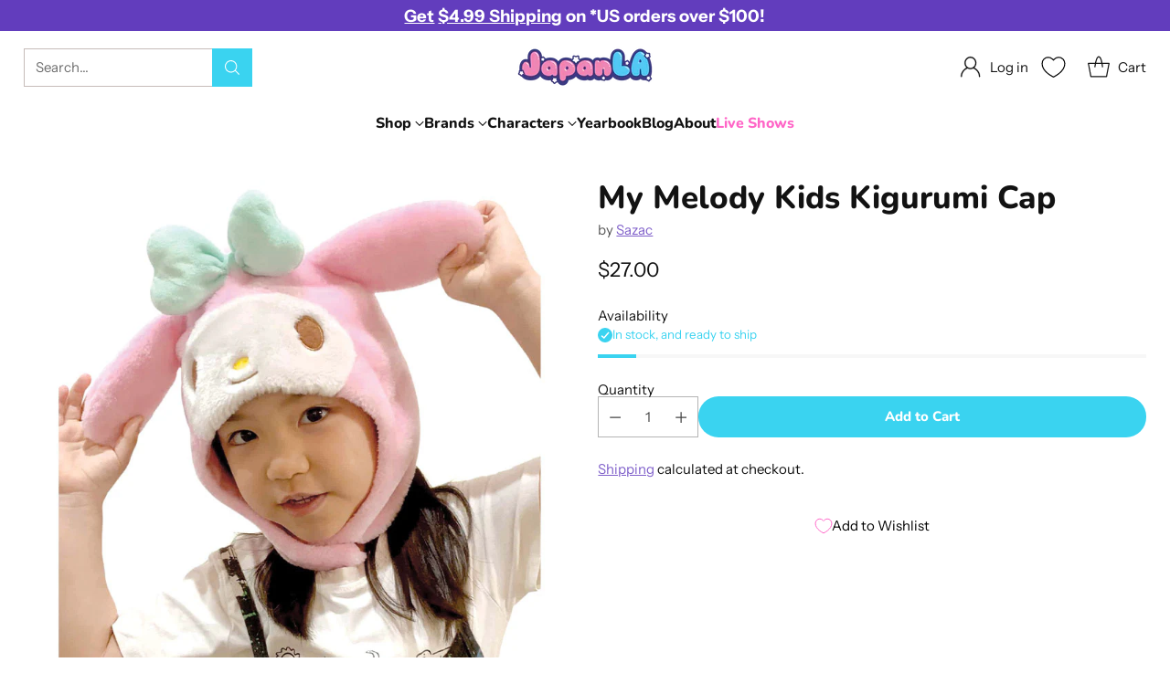

--- FILE ---
content_type: text/html; charset=utf-8
request_url: https://www.japanla.com/products/my-melody-kids-kigurumi-cap
body_size: 77038
content:
<!doctype html>

<!--
  ___                 ___           ___           ___
       /  /\                     /__/\         /  /\         /  /\
      /  /:/_                    \  \:\       /  /:/        /  /::\
     /  /:/ /\  ___     ___       \  \:\     /  /:/        /  /:/\:\
    /  /:/ /:/ /__/\   /  /\  ___  \  \:\   /  /:/  ___   /  /:/  \:\
   /__/:/ /:/  \  \:\ /  /:/ /__/\  \__\:\ /__/:/  /  /\ /__/:/ \__\:\
   \  \:\/:/    \  \:\  /:/  \  \:\ /  /:/ \  \:\ /  /:/ \  \:\ /  /:/
    \  \::/      \  \:\/:/    \  \:\  /:/   \  \:\  /:/   \  \:\  /:/
     \  \:\       \  \::/      \  \:\/:/     \  \:\/:/     \  \:\/:/
      \  \:\       \__\/        \  \::/       \  \::/       \  \::/
       \__\/                     \__\/         \__\/         \__\/

  --------------------------------------------------------------------
  #  Cornerstone v4.2.3
  #  Documentation: https://help.fluorescent.co/v/cornerstone
  #  Purchase: https://themes.shopify.com/themes/cornerstone/
  #  A product by Fluorescent: https://fluorescent.co/
  --------------------------------------------------------------------
-->

<html class="no-js" lang="en" style="--announcement-height: 1px;">
  <head>
	<script id="pandectes-rules">   /* PANDECTES-GDPR: DO NOT MODIFY AUTO GENERATED CODE OF THIS SCRIPT */      window.PandectesSettings = {"store":{"id":7702163,"plan":"basic","theme":"New Year New Cornerstone","primaryLocale":"en","adminMode":false,"headless":false,"storefrontRootDomain":"","checkoutRootDomain":"","storefrontAccessToken":""},"tsPublished":1767835477,"declaration":{"showPurpose":false,"showProvider":false,"declIntroText":"","showDateGenerated":true},"language":{"unpublished":[],"languageMode":"Single","fallbackLanguage":"en","languageDetection":"browser","languagesSupported":[]},"texts":{"managed":{"headerText":{"en":"We respect your privacy"},"consentText":{"en":"This website uses cookies to ensure you get the best experience."},"linkText":{"en":"Learn more"},"imprintText":{"en":"Imprint"},"googleLinkText":{"en":"Google's Privacy Terms"},"allowButtonText":{"en":"Accept"},"denyButtonText":{"en":"Decline"},"dismissButtonText":{"en":"Ok"},"leaveSiteButtonText":{"en":"Leave this site"},"preferencesButtonText":{"en":"Preferences"},"cookiePolicyText":{"en":"Cookie policy"},"preferencesPopupTitleText":{"en":"Manage consent preferences"},"preferencesPopupIntroText":{"en":"When you visit any web site, it may store or retrieve information on your browser, mostly in the form of cookies. This information might be about you, your preferences or your device and is mostly used to make the site work as you expect it to. The information does not usually directly identify you, but it can give you a more personalized web experience."},"preferencesPopupSaveButtonText":{"en":"Save preferences & exit"},"preferencesPopupCloseButtonText":{"en":"Close"},"preferencesPopupAcceptAllButtonText":{"en":"Accept all"},"preferencesPopupRejectAllButtonText":{"en":"Reject all"},"cookiesDetailsText":{"en":"Cookies details"},"preferencesPopupAlwaysAllowedText":{"en":"Always allowed"},"accessSectionParagraphText":{"en":"You have the right to be able to access your personal data at any time. This includes your account information, your order records as well as any GDPR related requests you have made so far. You have the right to request a full report of your data."},"accessSectionTitleText":{"en":"Data Portability"},"accessSectionAccountInfoActionText":{"en":"Personal data"},"accessSectionDownloadReportActionText":{"en":"Request export"},"accessSectionGDPRRequestsActionText":{"en":"Data subject requests"},"accessSectionOrdersRecordsActionText":{"en":"Orders"},"rectificationSectionParagraphText":{"en":"You have the right to request your data to be updated whenever you think it is appropriate."},"rectificationSectionTitleText":{"en":"Data Rectification"},"rectificationCommentPlaceholder":{"en":"Describe what you want to be updated"},"rectificationCommentValidationError":{"en":"Comment is required"},"rectificationSectionEditAccountActionText":{"en":"Request an update"},"erasureSectionTitleText":{"en":"Right to be Forgotten"},"erasureSectionParagraphText":{"en":"Use this option if you want to remove your personal and other data from our store. Keep in mind that this process will delete your account, so you will no longer be able to access or use it anymore."},"erasureSectionRequestDeletionActionText":{"en":"Request personal data deletion"},"consentDate":{"en":"Consent date"},"consentId":{"en":"Consent ID"},"consentSectionChangeConsentActionText":{"en":"Change consent preference"},"consentSectionConsentedText":{"en":"You consented to the cookies policy of this website on"},"consentSectionNoConsentText":{"en":"You have not consented to the cookies policy of this website."},"consentSectionTitleText":{"en":"Your cookie consent"},"consentStatus":{"en":"Consent preference"},"confirmationFailureMessage":{"en":"Your request was not verified. Please try again and if problem persists, contact store owner for assistance"},"confirmationFailureTitle":{"en":"A problem occurred"},"confirmationSuccessMessage":{"en":"We will soon get back to you as to your request."},"confirmationSuccessTitle":{"en":"Your request is verified"},"guestsSupportEmailFailureMessage":{"en":"Your request was not submitted. Please try again and if problem persists, contact store owner for assistance."},"guestsSupportEmailFailureTitle":{"en":"A problem occurred"},"guestsSupportEmailPlaceholder":{"en":"E-mail address"},"guestsSupportEmailSuccessMessage":{"en":"If you are registered as a customer of this store, you will soon receive an email with instructions on how to proceed."},"guestsSupportEmailSuccessTitle":{"en":"Thank you for your request"},"guestsSupportEmailValidationError":{"en":"Email is not valid"},"guestsSupportInfoText":{"en":"Please login with your customer account to further proceed."},"submitButton":{"en":"Submit"},"submittingButton":{"en":"Submitting..."},"cancelButton":{"en":"Cancel"},"declIntroText":{"en":"We use cookies to optimize website functionality, analyze the performance, and provide personalized experience to you. Some cookies are essential to make the website operate and function correctly. Those cookies cannot be disabled. In this window you can manage your preference of cookies."},"declName":{"en":"Name"},"declPurpose":{"en":"Purpose"},"declType":{"en":"Type"},"declRetention":{"en":"Retention"},"declProvider":{"en":"Provider"},"declFirstParty":{"en":"First-party"},"declThirdParty":{"en":"Third-party"},"declSeconds":{"en":"seconds"},"declMinutes":{"en":"minutes"},"declHours":{"en":"hours"},"declDays":{"en":"days"},"declWeeks":{"en":"week(s)"},"declMonths":{"en":"months"},"declYears":{"en":"years"},"declSession":{"en":"Session"},"declDomain":{"en":"Domain"},"declPath":{"en":"Path"}},"categories":{"strictlyNecessaryCookiesTitleText":{"en":"Strictly necessary cookies"},"strictlyNecessaryCookiesDescriptionText":{"en":"These cookies are essential in order to enable you to move around the website and use its features, such as accessing secure areas of the website. Without these cookies services you have asked for, like shopping baskets or e-billing, cannot be provided."},"functionalityCookiesTitleText":{"en":"Functionality cookies"},"functionalityCookiesDescriptionText":{"en":"These cookies allow the website to remember choices you make (such as your user name, language or the region you are in) and provide enhanced, more personal features. For instance, a website may be able to provide you with local weather reports or traffic news by storing in a cookie the region in which you are currently located. These cookies can also be used to remember changes you have made to text size, fonts and other parts of web pages that you can customise. They may also be used to provide services you have asked for such as watching a video or commenting on a blog. The information these cookies collect may be anonymised and they cannot track your browsing activity on other websites."},"performanceCookiesTitleText":{"en":"Performance cookies"},"performanceCookiesDescriptionText":{"en":"These cookies collect information about how visitors use a website, for instance which pages visitors go to most often, and if they get error messages from web pages. These cookies don’t collect information that identifies a visitor. All information these cookies collect is aggregated and therefore anonymous. It is only used to improve how a website works."},"targetingCookiesTitleText":{"en":"Targeting cookies"},"targetingCookiesDescriptionText":{"en":"These cookies are used to deliver adverts more relevant to you and your interests They are also used to limit the number of times you see an advertisement as well as help measure the effectiveness of the advertising campaign. They are usually placed by advertising networks with the website operator’s permission. They remember that you have visited a website and this information is shared with other organisations such as advertisers. Quite often targeting or advertising cookies will be linked to site functionality provided by the other organisation."},"unclassifiedCookiesTitleText":{"en":"Unclassified cookies"},"unclassifiedCookiesDescriptionText":{"en":"Unclassified cookies are cookies that we are in the process of classifying, together with the providers of individual cookies."}},"auto":{}},"library":{"previewMode":false,"fadeInTimeout":0,"defaultBlocked":0,"showLink":true,"showImprintLink":false,"showGoogleLink":false,"enabled":true,"cookie":{"expiryDays":365,"secure":true,"domain":""},"dismissOnScroll":false,"dismissOnWindowClick":false,"dismissOnTimeout":false,"palette":{"popup":{"background":"#FFFFFF","backgroundForCalculations":{"a":1,"b":255,"g":255,"r":255},"text":"#5C5C5C"},"button":{"background":"#84D6EF","backgroundForCalculations":{"a":1,"b":239,"g":214,"r":132},"text":"#FFFFFF","textForCalculation":{"a":1,"b":255,"g":255,"r":255},"border":"transparent"}},"content":{"href":"https://japan-la.myshopify.com/pages/privacy-policy","imprintHref":"/","close":"&#10005;","target":"_blank","logo":""},"window":"<div role=\"dialog\" aria-label=\"{{header}}\" aria-describedby=\"cookieconsent:desc\" id=\"cookie-consent-dialogBox\" class=\"cc-window-wrapper cc-top-wrapper\"><div class=\"pd-cookie-banner-window cc-window {{classes}}\">{{children}}</div></div>","compliance":{"info":"<div class=\"cc-compliance cc-highlight\">{{dismiss}}</div>"},"type":"info","layouts":{"basic":"{{messagelink}}{{compliance}}"},"position":"top","theme":"edgeless","revokable":false,"animateRevokable":false,"revokableReset":false,"revokableLogoUrl":"https://cdn.shopify.com/s/files/1/0770/2163/t/51/assets/pandectes-reopen-logo.png?v=1767746816","revokablePlacement":"bottom-left","revokableMarginHorizontal":15,"revokableMarginVertical":15,"static":false,"autoAttach":true,"hasTransition":true,"blacklistPage":[""],"elements":{"close":"<button aria-label=\"Close\" type=\"button\" class=\"cc-close\">{{close}}</button>","dismiss":"<button type=\"button\" class=\"cc-btn cc-btn-decision cc-dismiss\">{{dismiss}}</button>","allow":"<button type=\"button\" class=\"cc-btn cc-btn-decision cc-allow\">{{allow}}</button>","deny":"<button type=\"button\" class=\"cc-btn cc-btn-decision cc-deny\">{{deny}}</button>","preferences":"<button type=\"button\" class=\"cc-btn cc-settings\" aria-controls=\"pd-cp-preferences\" onclick=\"Pandectes.fn.openPreferences()\">{{preferences}}</button>"}},"geolocation":{"brOnly":false,"caOnly":true,"chOnly":false,"euOnly":true,"jpOnly":false,"thOnly":false,"zaOnly":false,"canadaOnly":false,"canadaLaw25":false,"canadaPipeda":false,"globalVisibility":false},"dsr":{"guestsSupport":false,"accessSectionDownloadReportAuto":false},"banner":{"resetTs":1611642428,"extraCss":"        .cc-banner-logo {max-width: 24em!important;}    @media(min-width: 768px) {.cc-window.cc-floating{max-width: 24em!important;width: 24em!important;}}    .cc-message, .pd-cookie-banner-window .cc-header, .cc-logo {text-align: left}    .cc-window-wrapper{z-index: 16777100;}    .cc-window{z-index: 16777100;font-size: 12px!important;font-family: inherit;}    .pd-cookie-banner-window .cc-header{font-size: 12px!important;font-family: inherit;}    .pd-cp-ui{font-family: inherit; background-color: #FFFFFF;color:#5C5C5C;}    button.pd-cp-btn, a.pd-cp-btn{background-color:#84D6EF;color:#FFFFFF!important;}    input + .pd-cp-preferences-slider{background-color: rgba(92, 92, 92, 0.3)}    .pd-cp-scrolling-section::-webkit-scrollbar{background-color: rgba(92, 92, 92, 0.3)}    input:checked + .pd-cp-preferences-slider{background-color: rgba(92, 92, 92, 1)}    .pd-cp-scrolling-section::-webkit-scrollbar-thumb {background-color: rgba(92, 92, 92, 1)}    .pd-cp-ui-close{color:#5C5C5C;}    .pd-cp-preferences-slider:before{background-color: #FFFFFF}    .pd-cp-title:before {border-color: #5C5C5C!important}    .pd-cp-preferences-slider{background-color:#5C5C5C}    .pd-cp-toggle{color:#5C5C5C!important}    @media(max-width:699px) {.pd-cp-ui-close-top svg {fill: #5C5C5C}}    .pd-cp-toggle:hover,.pd-cp-toggle:visited,.pd-cp-toggle:active{color:#5C5C5C!important}    .pd-cookie-banner-window {}  ","customJavascript":{},"showPoweredBy":false,"logoHeight":40,"revokableTrigger":false,"hybridStrict":false,"cookiesBlockedByDefault":"0","isActive":true,"implicitSavePreferences":false,"cookieIcon":false,"blockBots":false,"showCookiesDetails":false,"hasTransition":true,"blockingPage":false,"showOnlyLandingPage":false,"leaveSiteUrl":"https://www.google.com","linkRespectStoreLang":false},"cookies":{"0":[{"name":"secure_customer_sig","type":"http","domain":"www.japanla.com","path":"/","provider":"Shopify","firstParty":true,"retention":"1 year(s)","session":false,"expires":1,"unit":"declYears","purpose":{"en":"Used in connection with customer login."}},{"name":"keep_alive","type":"http","domain":"www.japanla.com","path":"/","provider":"Shopify","firstParty":true,"retention":"30 minute(s)","session":false,"expires":30,"unit":"declMinutes","purpose":{"en":"Used in connection with buyer localization."}},{"name":"localization","type":"http","domain":"www.japanla.com","path":"/","provider":"Shopify","firstParty":true,"retention":"1 year(s)","session":false,"expires":1,"unit":"declYears","purpose":{"en":"Shopify store localization"}},{"name":"cart_currency","type":"http","domain":"www.japanla.com","path":"/","provider":"Shopify","firstParty":true,"retention":"2 ","session":false,"expires":2,"unit":"declSession","purpose":{"en":"The cookie is necessary for the secure checkout and payment function on the website. This function is provided by shopify.com."}},{"name":"_cmp_a","type":"http","domain":".japanla.com","path":"/","provider":"Shopify","firstParty":false,"retention":"1 day(s)","session":false,"expires":1,"unit":"declDays","purpose":{"en":"Used for managing customer privacy settings."}},{"name":"shopify_pay_redirect","type":"http","domain":"www.japanla.com","path":"/","provider":"Shopify","firstParty":true,"retention":"1 hour(s)","session":false,"expires":1,"unit":"declHours","purpose":{"en":"The cookie is necessary for the secure checkout and payment function on the website. This function is provided by shopify.com."}},{"name":"_pandectes_gdpr","type":"http","domain":".www.japanla.com","path":"/","provider":"Pandectes","firstParty":true,"retention":"1 year(s)","session":false,"expires":1,"unit":"declYears","purpose":{"en":"Used for the functionality of the cookies consent banner."}},{"name":"_tracking_consent","type":"http","domain":".japanla.com","path":"/","provider":"Shopify","firstParty":false,"retention":"1 year(s)","session":false,"expires":1,"unit":"declYears","purpose":{"en":"Tracking preferences."}},{"name":"_secure_session_id","type":"http","domain":"www.japanla.com","path":"/","provider":"Shopify","firstParty":true,"retention":"1 month(s)","session":false,"expires":1,"unit":"declMonths","purpose":{"en":"Used in connection with navigation through a storefront."}},{"name":"wpm-domain-test","type":"http","domain":"com","path":"/","provider":"Shopify","firstParty":false,"retention":"Session","session":true,"expires":1,"unit":"declSeconds","purpose":{"en":"Used to test the storage of parameters about products added to the cart or payment currency"}}],"1":[{"name":"wpm-domain-test","type":"http","domain":"japanla.com","path":"/","provider":"Shopify","firstParty":false,"retention":"Session","session":true,"expires":1,"unit":"declSeconds","purpose":{"en":"Used to test the storage of parameters about products added to the cart or payment currency"}},{"name":"wpm-domain-test","type":"http","domain":"www.japanla.com","path":"/","provider":"Shopify","firstParty":true,"retention":"Session","session":true,"expires":1,"unit":"declSeconds","purpose":{"en":"Used to test the storage of parameters about products added to the cart or payment currency"}},{"name":"__cflb","type":"http","domain":"my.jst.ai","path":"/","provider":"Cloudflare","firstParty":false,"retention":"40 minute(s)","session":false,"expires":40,"unit":"declMinutes","purpose":{"en":""}},{"name":"__cflb","type":"http","domain":"aly.jst.ai","path":"/","provider":"Cloudflare","firstParty":false,"retention":"30 minute(s)","session":false,"expires":30,"unit":"declMinutes","purpose":{"en":""}}],"2":[{"name":"_shopify_y","type":"http","domain":".japanla.com","path":"/","provider":"Shopify","firstParty":false,"retention":"1 year(s)","session":false,"expires":1,"unit":"declYears","purpose":{"en":"Shopify analytics."}},{"name":"_orig_referrer","type":"http","domain":".japanla.com","path":"/","provider":"Shopify","firstParty":false,"retention":"2 ","session":false,"expires":2,"unit":"declSession","purpose":{"en":"Tracks landing pages."}},{"name":"_landing_page","type":"http","domain":".japanla.com","path":"/","provider":"Shopify","firstParty":false,"retention":"2 ","session":false,"expires":2,"unit":"declSession","purpose":{"en":"Tracks landing pages."}},{"name":"_shopify_sa_t","type":"http","domain":".japanla.com","path":"/","provider":"Shopify","firstParty":false,"retention":"30 minute(s)","session":false,"expires":30,"unit":"declMinutes","purpose":{"en":"Shopify analytics relating to marketing & referrals."}},{"name":"_shopify_sa_p","type":"http","domain":".japanla.com","path":"/","provider":"Shopify","firstParty":false,"retention":"30 minute(s)","session":false,"expires":30,"unit":"declMinutes","purpose":{"en":"Shopify analytics relating to marketing & referrals."}},{"name":"_ga","type":"http","domain":".japanla.com","path":"/","provider":"Google","firstParty":false,"retention":"1 year(s)","session":false,"expires":1,"unit":"declYears","purpose":{"en":"Cookie is set by Google Analytics with unknown functionality"}},{"name":"_gid","type":"http","domain":".japanla.com","path":"/","provider":"Google","firstParty":false,"retention":"1 day(s)","session":false,"expires":1,"unit":"declDays","purpose":{"en":"Cookie is placed by Google Analytics to count and track pageviews."}},{"name":"_shopify_s","type":"http","domain":".japanla.com","path":"/","provider":"Shopify","firstParty":false,"retention":"30 minute(s)","session":false,"expires":30,"unit":"declMinutes","purpose":{"en":"Shopify analytics."}},{"name":"_gat","type":"http","domain":".japanla.com","path":"/","provider":"Google","firstParty":false,"retention":"1 minute(s)","session":false,"expires":1,"unit":"declMinutes","purpose":{"en":"Cookie is placed by Google Analytics to filter requests from bots."}},{"name":"_shopify_s","type":"http","domain":"com","path":"/","provider":"Shopify","firstParty":false,"retention":"Session","session":true,"expires":1,"unit":"declSeconds","purpose":{"en":"Shopify analytics."}},{"name":"_ga_M1CLL7S9KX","type":"http","domain":".japanla.com","path":"/","provider":"Google","firstParty":false,"retention":"1 year(s)","session":false,"expires":1,"unit":"declYears","purpose":{"en":""}}],"4":[{"name":"_fbp","type":"http","domain":".japanla.com","path":"/","provider":"Facebook","firstParty":false,"retention":"3 month(s)","session":false,"expires":3,"unit":"declMonths","purpose":{"en":"Cookie is placed by Facebook to track visits across websites."}}],"8":[{"name":"_ju_dm","type":"http","domain":".japanla.com","path":"/","provider":"Unknown","firstParty":false,"retention":"1 day(s)","session":false,"expires":1,"unit":"declDays","purpose":{"en":""}},{"name":"_ju_dn","type":"http","domain":".japanla.com","path":"/","provider":"Unknown","firstParty":false,"retention":"1 month(s)","session":false,"expires":1,"unit":"declMonths","purpose":{"en":""}},{"name":"_ju_v","type":"http","domain":"www.japanla.com","path":"/","provider":"Unknown","firstParty":true,"retention":"29 minute(s)","session":false,"expires":29,"unit":"declMinutes","purpose":{"en":""}},{"name":"_ju_dc","type":"http","domain":".japanla.com","path":"/","provider":"Unknown","firstParty":false,"retention":"1 year(s)","session":false,"expires":1,"unit":"declYears","purpose":{"en":""}},{"name":"_ju_pn","type":"http","domain":".japanla.com","path":"/","provider":"Unknown","firstParty":false,"retention":"30 minute(s)","session":false,"expires":30,"unit":"declMinutes","purpose":{"en":""}}]},"blocker":{"isActive":false,"googleConsentMode":{"id":"","analyticsId":"","adwordsId":"","isActive":false,"adStorageCategory":4,"analyticsStorageCategory":2,"personalizationStorageCategory":1,"functionalityStorageCategory":1,"customEvent":false,"securityStorageCategory":0,"redactData":true,"urlPassthrough":false,"dataLayerProperty":"dataLayer","waitForUpdate":2000},"facebookPixel":{"id":"","isActive":false,"ldu":false},"microsoft":{},"rakuten":{"isActive":false,"cmp":false,"ccpa":false},"klaviyoIsActive":false,"gpcIsActive":false,"clarity":{},"defaultBlocked":0,"patterns":{"whiteList":[],"blackList":{"1":[],"2":[],"4":[],"8":[]},"iframesWhiteList":[],"iframesBlackList":{"1":[],"2":[],"4":[],"8":[]},"beaconsWhiteList":[],"beaconsBlackList":{"1":[],"2":[],"4":[],"8":[]}}}}      !function(){"use strict";window.PandectesRules=window.PandectesRules||{},window.PandectesRules.manualBlacklist={1:[],2:[],4:[]},window.PandectesRules.blacklistedIFrames={1:[],2:[],4:[]},window.PandectesRules.blacklistedCss={1:[],2:[],4:[]},window.PandectesRules.blacklistedBeacons={1:[],2:[],4:[]};const e="javascript/blocked",t=["US-CA","US-VA","US-CT","US-UT","US-CO","US-MT","US-TX","US-OR","US-IA","US-NE","US-NH","US-DE","US-NJ","US-TN","US-MN"],n=["AT","BE","BG","HR","CY","CZ","DK","EE","FI","FR","DE","GR","HU","IE","IT","LV","LT","LU","MT","NL","PL","PT","RO","SK","SI","ES","SE","GB","LI","NO","IS"];function a(e){return new RegExp(e.replace(/[/\\.+?$()]/g,"\\$&").replace("*","(.*)"))}const o=(e,t="log")=>{new URLSearchParams(window.location.search).get("log")&&console[t](`PandectesRules: ${e}`)};function s(e){const t=document.createElement("script");t.async=!0,t.src=e,document.head.appendChild(t)}const r=window.PandectesRulesSettings||window.PandectesSettings,i=function(){if(void 0!==window.dataLayer&&Array.isArray(window.dataLayer)){if(window.dataLayer.some((e=>"pandectes_full_scan"===e.event)))return!0}return!1}(),c=((e="_pandectes_gdpr")=>{const t=("; "+document.cookie).split("; "+e+"=");let n;if(t.length<2)n={};else{const e=t.pop().split(";");n=window.atob(e.shift())}const a=(e=>{try{return JSON.parse(e)}catch(e){return!1}})(n);return!1!==a?a:n})(),{banner:{isActive:d},blocker:{defaultBlocked:l,patterns:u}}=r,g=c&&null!==c.preferences&&void 0!==c.preferences?c.preferences:null,p=i?0:d?null===g?l:g:0,f={1:!(1&p),2:!(2&p),4:!(4&p)},{blackList:h,whiteList:w,iframesBlackList:y,iframesWhiteList:m,beaconsBlackList:b,beaconsWhiteList:_}=u,k={blackList:[],whiteList:[],iframesBlackList:{1:[],2:[],4:[],8:[]},iframesWhiteList:[],beaconsBlackList:{1:[],2:[],4:[],8:[]},beaconsWhiteList:[]};[1,2,4].map((e=>{f[e]||(k.blackList.push(...h[e].length?h[e].map(a):[]),k.iframesBlackList[e]=y[e].length?y[e].map(a):[],k.beaconsBlackList[e]=b[e].length?b[e].map(a):[])})),k.whiteList=w.length?w.map(a):[],k.iframesWhiteList=m.length?m.map(a):[],k.beaconsWhiteList=_.length?_.map(a):[];const v={scripts:[],iframes:{1:[],2:[],4:[]},beacons:{1:[],2:[],4:[]},css:{1:[],2:[],4:[]}},L=(t,n)=>t&&(!n||n!==e)&&(!k.blackList||k.blackList.some((e=>e.test(t))))&&(!k.whiteList||k.whiteList.every((e=>!e.test(t)))),S=(e,t)=>{const n=k.iframesBlackList[t],a=k.iframesWhiteList;return e&&(!n||n.some((t=>t.test(e))))&&(!a||a.every((t=>!t.test(e))))},C=(e,t)=>{const n=k.beaconsBlackList[t],a=k.beaconsWhiteList;return e&&(!n||n.some((t=>t.test(e))))&&(!a||a.every((t=>!t.test(e))))},A=new MutationObserver((e=>{for(let t=0;t<e.length;t++){const{addedNodes:n}=e[t];for(let e=0;e<n.length;e++){const t=n[e],a=t.dataset&&t.dataset.cookiecategory;if(1===t.nodeType&&"LINK"===t.tagName){const e=t.dataset&&t.dataset.href;if(e&&a)switch(a){case"functionality":case"C0001":v.css[1].push(e);break;case"performance":case"C0002":v.css[2].push(e);break;case"targeting":case"C0003":v.css[4].push(e)}}}}}));var P=new MutationObserver((t=>{for(let n=0;n<t.length;n++){const{addedNodes:a}=t[n];for(let t=0;t<a.length;t++){const n=a[t],s=n.src||n.dataset&&n.dataset.src,r=n.dataset&&n.dataset.cookiecategory;if(1===n.nodeType&&"IFRAME"===n.tagName){if(s){let e=!1;S(s,1)||"functionality"===r||"C0001"===r?(e=!0,v.iframes[1].push(s)):S(s,2)||"performance"===r||"C0002"===r?(e=!0,v.iframes[2].push(s)):(S(s,4)||"targeting"===r||"C0003"===r)&&(e=!0,v.iframes[4].push(s)),e&&(n.removeAttribute("src"),n.setAttribute("data-src",s))}}else if(1===n.nodeType&&"IMG"===n.tagName){if(s){let e=!1;C(s,1)?(e=!0,v.beacons[1].push(s)):C(s,2)?(e=!0,v.beacons[2].push(s)):C(s,4)&&(e=!0,v.beacons[4].push(s)),e&&(n.removeAttribute("src"),n.setAttribute("data-src",s))}}else if(1===n.nodeType&&"SCRIPT"===n.tagName){const t=n.type;let a=!1;if(L(s,t)?(o(`rule blocked: ${s}`),a=!0):s&&r?o(`manually blocked @ ${r}: ${s}`):r&&o(`manually blocked @ ${r}: inline code`),a){v.scripts.push([n,t]),n.type=e;const a=function(t){n.getAttribute("type")===e&&t.preventDefault(),n.removeEventListener("beforescriptexecute",a)};n.addEventListener("beforescriptexecute",a),n.parentElement&&n.parentElement.removeChild(n)}}}}}));const $=document.createElement,E={src:Object.getOwnPropertyDescriptor(HTMLScriptElement.prototype,"src"),type:Object.getOwnPropertyDescriptor(HTMLScriptElement.prototype,"type")};window.PandectesRules.unblockCss=e=>{const t=v.css[e]||[];t.length&&o(`Unblocking CSS for ${e}`),t.forEach((e=>{const t=document.querySelector(`link[data-href^="${e}"]`);t.removeAttribute("data-href"),t.href=e})),v.css[e]=[]},window.PandectesRules.unblockIFrames=e=>{const t=v.iframes[e]||[];t.length&&o(`Unblocking IFrames for ${e}`),k.iframesBlackList[e]=[],t.forEach((e=>{const t=document.querySelector(`iframe[data-src^="${e}"]`);t.removeAttribute("data-src"),t.src=e})),v.iframes[e]=[]},window.PandectesRules.unblockBeacons=e=>{const t=v.beacons[e]||[];t.length&&o(`Unblocking Beacons for ${e}`),k.beaconsBlackList[e]=[],t.forEach((e=>{const t=document.querySelector(`img[data-src^="${e}"]`);t.removeAttribute("data-src"),t.src=e})),v.beacons[e]=[]},window.PandectesRules.unblockInlineScripts=function(e){const t=1===e?"functionality":2===e?"performance":"targeting",n=document.querySelectorAll(`script[type="javascript/blocked"][data-cookiecategory="${t}"]`);o(`unblockInlineScripts: ${n.length} in ${t}`),n.forEach((function(e){const t=document.createElement("script");t.type="text/javascript",e.hasAttribute("src")?t.src=e.getAttribute("src"):t.textContent=e.textContent,document.head.appendChild(t),e.parentNode.removeChild(e)}))},window.PandectesRules.unblockInlineCss=function(e){const t=1===e?"functionality":2===e?"performance":"targeting",n=document.querySelectorAll(`link[data-cookiecategory="${t}"]`);o(`unblockInlineCss: ${n.length} in ${t}`),n.forEach((function(e){e.href=e.getAttribute("data-href")}))},window.PandectesRules.unblock=function(e){e.length<1?(k.blackList=[],k.whiteList=[],k.iframesBlackList=[],k.iframesWhiteList=[]):(k.blackList&&(k.blackList=k.blackList.filter((t=>e.every((e=>"string"==typeof e?!t.test(e):e instanceof RegExp?t.toString()!==e.toString():void 0))))),k.whiteList&&(k.whiteList=[...k.whiteList,...e.map((e=>{if("string"==typeof e){const t=".*"+a(e)+".*";if(k.whiteList.every((e=>e.toString()!==t.toString())))return new RegExp(t)}else if(e instanceof RegExp&&k.whiteList.every((t=>t.toString()!==e.toString())))return e;return null})).filter(Boolean)]));let t=0;[...v.scripts].forEach((([e,n],a)=>{if(function(e){const t=e.getAttribute("src");return k.blackList&&k.blackList.every((e=>!e.test(t)))||k.whiteList&&k.whiteList.some((e=>e.test(t)))}(e)){const o=document.createElement("script");for(let t=0;t<e.attributes.length;t++){let n=e.attributes[t];"src"!==n.name&&"type"!==n.name&&o.setAttribute(n.name,e.attributes[t].value)}o.setAttribute("src",e.src),o.setAttribute("type",n||"application/javascript"),document.head.appendChild(o),v.scripts.splice(a-t,1),t++}})),0==k.blackList.length&&0===k.iframesBlackList[1].length&&0===k.iframesBlackList[2].length&&0===k.iframesBlackList[4].length&&0===k.beaconsBlackList[1].length&&0===k.beaconsBlackList[2].length&&0===k.beaconsBlackList[4].length&&(o("Disconnecting observers"),P.disconnect(),A.disconnect())};const{store:{adminMode:T,headless:B,storefrontRootDomain:R,checkoutRootDomain:I,storefrontAccessToken:O},banner:{isActive:N},blocker:U}=r,{defaultBlocked:D}=U;N&&function(e){if(window.Shopify&&window.Shopify.customerPrivacy)return void e();let t=null;window.Shopify&&window.Shopify.loadFeatures&&window.Shopify.trackingConsent?e():t=setInterval((()=>{window.Shopify&&window.Shopify.loadFeatures&&(clearInterval(t),window.Shopify.loadFeatures([{name:"consent-tracking-api",version:"0.1"}],(t=>{t?o("Shopify.customerPrivacy API - failed to load"):(o(`shouldShowBanner() -> ${window.Shopify.trackingConsent.shouldShowBanner()} | saleOfDataRegion() -> ${window.Shopify.trackingConsent.saleOfDataRegion()}`),e())})))}),10)}((()=>{!function(){const e=window.Shopify.trackingConsent;if(!1!==e.shouldShowBanner()||null!==g||7!==D)try{const t=T&&!(window.Shopify&&window.Shopify.AdminBarInjector);let n={preferences:!(1&p)||i||t,analytics:!(2&p)||i||t,marketing:!(4&p)||i||t};B&&(n.headlessStorefront=!0,n.storefrontRootDomain=R?.length?R:window.location.hostname,n.checkoutRootDomain=I?.length?I:`checkout.${window.location.hostname}`,n.storefrontAccessToken=O?.length?O:""),e.firstPartyMarketingAllowed()===n.marketing&&e.analyticsProcessingAllowed()===n.analytics&&e.preferencesProcessingAllowed()===n.preferences||e.setTrackingConsent(n,(function(e){e&&e.error?o("Shopify.customerPrivacy API - failed to setTrackingConsent"):o(`setTrackingConsent(${JSON.stringify(n)})`)}))}catch(e){o("Shopify.customerPrivacy API - exception")}}(),function(){if(B){const e=window.Shopify.trackingConsent,t=e.currentVisitorConsent();if(navigator.globalPrivacyControl&&""===t.sale_of_data){const t={sale_of_data:!1,headlessStorefront:!0};t.storefrontRootDomain=R?.length?R:window.location.hostname,t.checkoutRootDomain=I?.length?I:`checkout.${window.location.hostname}`,t.storefrontAccessToken=O?.length?O:"",e.setTrackingConsent(t,(function(e){e&&e.error?o(`Shopify.customerPrivacy API - failed to setTrackingConsent({${JSON.stringify(t)})`):o(`setTrackingConsent(${JSON.stringify(t)})`)}))}}}()}));const M="[Pandectes :: Google Consent Mode debug]:";function j(...e){const t=e[0],n=e[1],a=e[2];if("consent"!==t)return"config"===t?"config":void 0;const{ad_storage:o,ad_user_data:s,ad_personalization:r,functionality_storage:i,analytics_storage:c,personalization_storage:d,security_storage:l}=a,u={Command:t,Mode:n,ad_storage:o,ad_user_data:s,ad_personalization:r,functionality_storage:i,analytics_storage:c,personalization_storage:d,security_storage:l};return console.table(u),"default"===n&&("denied"===o&&"denied"===s&&"denied"===r&&"denied"===i&&"denied"===c&&"denied"===d||console.warn(`${M} all types in a "default" command should be set to "denied" except for security_storage that should be set to "granted"`)),n}let z=!1,x=!1;function q(e){e&&("default"===e?(z=!0,x&&console.warn(`${M} "default" command was sent but there was already an "update" command before it.`)):"update"===e?(x=!0,z||console.warn(`${M} "update" command was sent but there was no "default" command before it.`)):"config"===e&&(z||console.warn(`${M} a tag read consent state before a "default" command was sent.`)))}const{banner:{isActive:F,hybridStrict:W},geolocation:{caOnly:H=!1,euOnly:G=!1,brOnly:J=!1,jpOnly:V=!1,thOnly:K=!1,chOnly:Z=!1,zaOnly:Y=!1,canadaOnly:X=!1,globalVisibility:Q=!0},blocker:{defaultBlocked:ee=7,googleConsentMode:{isActive:te,onlyGtm:ne=!1,id:ae="",analyticsId:oe="",adwordsId:se="",redactData:re,urlPassthrough:ie,adStorageCategory:ce,analyticsStorageCategory:de,functionalityStorageCategory:le,personalizationStorageCategory:ue,securityStorageCategory:ge,dataLayerProperty:pe="dataLayer",waitForUpdate:fe=0,useNativeChannel:he=!1,debugMode:we=!1}}}=r;function ye(){window[pe].push(arguments)}window[pe]=window[pe]||[];const me={hasInitialized:!1,useNativeChannel:!1,ads_data_redaction:!1,url_passthrough:!1,data_layer_property:"dataLayer",storage:{ad_storage:"granted",ad_user_data:"granted",ad_personalization:"granted",analytics_storage:"granted",functionality_storage:"granted",personalization_storage:"granted",security_storage:"granted"}};if(F&&te)if(we&&(be=pe||"dataLayer",window[be].forEach((e=>{q(j(...e))})),window[be].push=function(...e){return q(j(...e[0])),Array.prototype.push.apply(this,e)}),ne){const e="https://www.googletagmanager.com";if(ae.length){const t=ae.split(",");window[me.data_layer_property].push({"gtm.start":(new Date).getTime(),event:"gtm.js"});for(let n=0;n<t.length;n++){const a="dataLayer"!==me.data_layer_property?`&l=${me.data_layer_property}`:"";s(`${e}/gtm.js?id=${t[n].trim()}${a}`)}}}else{const e=0===(ee&ce)?"granted":"denied",a=0===(ee&de)?"granted":"denied",o=0===(ee&le)?"granted":"denied",r=0===(ee&ue)?"granted":"denied",i=0===(ee&ge)?"granted":"denied";me.hasInitialized=!0,me.useNativeChannel=he,me.url_passthrough=ie,me.ads_data_redaction="denied"===e&&re,me.storage.ad_storage=e,me.storage.ad_user_data=e,me.storage.ad_personalization=e,me.storage.analytics_storage=a,me.storage.functionality_storage=o,me.storage.personalization_storage=r,me.storage.security_storage=i,me.data_layer_property=pe||"dataLayer",ye("set","developer_id.dMTZkMj",!0),me.ads_data_redaction&&ye("set","ads_data_redaction",me.ads_data_redaction),me.url_passthrough&&ye("set","url_passthrough",me.url_passthrough),function(){const e=p!==ee?{wait_for_update:fe||500}:fe?{wait_for_update:fe}:{};Q&&!W?ye("consent","default",{...me.storage,...e}):(ye("consent","default",{...me.storage,...e,region:[...G||W?n:[],...H&&!W?t:[],...J&&!W?["BR"]:[],...V&&!W?["JP"]:[],...!1===X||W?[]:["CA"],...K&&!W?["TH"]:[],...Z&&!W?["CH"]:[],...Y&&!W?["ZA"]:[]]}),ye("consent","default",{ad_storage:"granted",ad_user_data:"granted",ad_personalization:"granted",analytics_storage:"granted",functionality_storage:"granted",personalization_storage:"granted",security_storage:"granted",...e}));if(null!==g){const e=0===(p&ce)?"granted":"denied",t=0===(p&de)?"granted":"denied",n=0===(p&le)?"granted":"denied",a=0===(p&ue)?"granted":"denied",o=0===(p&ge)?"granted":"denied";me.storage.ad_storage=e,me.storage.ad_user_data=e,me.storage.ad_personalization=e,me.storage.analytics_storage=t,me.storage.functionality_storage=n,me.storage.personalization_storage=a,me.storage.security_storage=o,ye("consent","update",me.storage)}ye("js",new Date);const a="https://www.googletagmanager.com";if(ae.length){const e=ae.split(",");window[me.data_layer_property].push({"gtm.start":(new Date).getTime(),event:"gtm.js"});for(let t=0;t<e.length;t++){const n="dataLayer"!==me.data_layer_property?`&l=${me.data_layer_property}`:"";s(`${a}/gtm.js?id=${e[t].trim()}${n}`)}}if(oe.length){const e=oe.split(",");for(let t=0;t<e.length;t++){const n=e[t].trim();n.length&&(s(`${a}/gtag/js?id=${n}`),ye("config",n,{send_page_view:!1}))}}if(se.length){const e=se.split(",");for(let t=0;t<e.length;t++){const n=e[t].trim();n.length&&(s(`${a}/gtag/js?id=${n}`),ye("config",n,{allow_enhanced_conversions:!0}))}}}()}var be;const{blocker:{klaviyoIsActive:_e,googleConsentMode:{adStorageCategory:ke}}}=r;_e&&window.addEventListener("PandectesEvent_OnConsent",(function(e){const{preferences:t}=e.detail;if(null!=t){const e=0===(t&ke)?"granted":"denied";void 0!==window.klaviyo&&window.klaviyo.isIdentified()&&window.klaviyo.push(["identify",{ad_personalization:e,ad_user_data:e}])}}));const{banner:{revokableTrigger:ve}}=r;ve&&(window.onload=async()=>{for await(let e of((e,t=1e3,n=1e4)=>{const a=new WeakMap;return{async*[Symbol.asyncIterator](){const o=Date.now();for(;Date.now()-o<n;){const n=document.querySelectorAll(e);for(const e of n)a.has(e)||(a.set(e,!0),yield e);await new Promise((e=>setTimeout(e,t)))}}}})('a[href*="#reopenBanner"]'))e.onclick=e=>{e.preventDefault(),window.Pandectes.fn.revokeConsent()}});const{banner:{isActive:Le},blocker:{defaultBlocked:Se=7,microsoft:{isActive:Ce,uetTags:Ae,dataLayerProperty:Pe="uetq"}={isActive:!1,uetTags:"",dataLayerProperty:"uetq"},clarity:{isActive:$e,id:Ee}={isActive:!1,id:""}}}=r,Te={hasInitialized:!1,data_layer_property:"uetq",storage:{ad_storage:"granted"}};if(Le&&Ce){if(function(e,t,n){const a=new Date;a.setTime(a.getTime()+24*n*60*60*1e3);const o="expires="+a.toUTCString();document.cookie=`${e}=${t}; ${o}; path=/; secure; samesite=strict`}("_uetmsdns","0",365),Ae.length){const e=Ae.split(",");for(let t=0;t<e.length;t++)e[t].trim().length&&Me(e[t])}const e=4&Se?"denied":"granted";if(Te.hasInitialized=!0,Te.storage.ad_storage=e,window[Pe]=window[Pe]||[],window[Pe].push("consent","default",Te.storage),null!==g){const e=4&p?"denied":"granted";Te.storage.ad_storage=e,window[Pe].push("consent","update",Te.storage)}window.addEventListener("PandectesEvent_OnConsent",(e=>{["new","revoke"].includes(e.detail?.consentType)&&(4&e.detail?.preferences?window[Pe].push("consent","update",{ad_storage:"denied"}):window[Pe].push("consent","update",{ad_storage:"granted"}))}))}var Be,Re,Ie,Oe,Ne,Ue,De;function Me(e){const t=document.createElement("script");t.type="text/javascript",t.async=!0,t.src="//bat.bing.com/bat.js",t.onload=function(){const t={ti:e,cookieFlags:"SameSite=None;Secure"};t.q=window[Pe],window[Pe]=new UET(t),window[Pe].push("pageLoad")},document.head.appendChild(t)}$e&&Le&&(Ee.length&&(Be=window,Re=document,Oe="script",Ne=Ee,Be[Ie="clarity"]=Be[Ie]||function(){(Be[Ie].q=Be[Ie].q||[]).push(arguments)},(Ue=Re.createElement(Oe)).async=1,Ue.src="https://www.clarity.ms/tag/"+Ne,(De=Re.getElementsByTagName(Oe)[0]).parentNode.insertBefore(Ue,De)),window.addEventListener("PandectesEvent_OnConsent",(e=>{["new","revoke"].includes(e.detail?.consentType)&&"function"==typeof window.clarity&&(2&e.detail?.preferences?window.clarity("consent",!1):window.clarity("consent"))}))),window.PandectesRules.gcm=me;const{banner:{isActive:je},blocker:{isActive:ze}}=r;o(`Prefs: ${p} | Banner: ${je?"on":"off"} | Blocker: ${ze?"on":"off"}`);const xe=null===g&&/\/checkouts\//.test(window.location.pathname);0!==p&&!1===i&&ze&&!xe&&(o("Blocker will execute"),document.createElement=function(...t){if("script"!==t[0].toLowerCase())return $.bind?$.bind(document)(...t):$;const n=$.bind(document)(...t);try{Object.defineProperties(n,{src:{...E.src,set(t){L(t,n.type)&&E.type.set.call(this,e),E.src.set.call(this,t)}},type:{...E.type,get(){const t=E.type.get.call(this);return t===e||L(this.src,t)?null:t},set(t){const a=L(n.src,n.type)?e:t;E.type.set.call(this,a)}}}),n.setAttribute=function(t,a){if("type"===t){const t=L(n.src,n.type)?e:a;E.type.set.call(n,t)}else"src"===t?(L(a,n.type)&&E.type.set.call(n,e),E.src.set.call(n,a)):HTMLScriptElement.prototype.setAttribute.call(n,t,a)}}catch(e){console.warn("Yett: unable to prevent script execution for script src ",n.src,".\n",'A likely cause would be because you are using a third-party browser extension that monkey patches the "document.createElement" function.')}return n},P.observe(document.documentElement,{childList:!0,subtree:!0}),A.observe(document.documentElement,{childList:!0,subtree:!0}))}();
</script>
	
    <meta charset="UTF-8">
    <meta http-equiv="X-UA-Compatible" content="IE=edge,chrome=1">
    <meta name="viewport" content="width=device-width,initial-scale=1">
    




  <meta name="description" content="Keep your head cozy while cosplaying as your favorite Sanrio friend! This fuzzy fleece My Melody Kigurumi Cap is perfect for staying warm on a cold day. Keep the cap snug with the velcro chin strap. One size fits most kids. Head size 20.5&amp;quot; Official Sanrio licensed item.">



    <link rel="canonical" href="https://www.japanla.com/products/my-melody-kids-kigurumi-cap">
    <link rel="preconnect" href="https://cdn.shopify.com" crossorigin><link rel="shortcut icon" href="//www.japanla.com/cdn/shop/files/jlalogofavicon.png?crop=center&height=32&v=1715639793&width=32" type="image/png"><title>My Melody Kids Kigurumi Cap
&ndash; JapanLA</title>

    





  
  
  
  
  




<meta property="og:url" content="https://www.japanla.com/products/my-melody-kids-kigurumi-cap">
<meta property="og:site_name" content="JapanLA">
<meta property="og:type" content="product">
<meta property="og:title" content="My Melody Kids Kigurumi Cap">
<meta property="og:description" content="Keep your head cozy while cosplaying as your favorite Sanrio friend! This fuzzy fleece My Melody Kigurumi Cap is perfect for staying warm on a cold day. Keep the cap snug with the velcro chin strap. One size fits most kids. Head size 20.5&amp;quot; Official Sanrio licensed item.">
<meta property="og:image" content="http://www.japanla.com/cdn/shop/files/mymelodyhat1.jpg?v=1693352970&width=1024">
<meta property="og:image:secure_url" content="https://www.japanla.com/cdn/shop/files/mymelodyhat1.jpg?v=1693352970&width=1024">
<meta property="og:price:amount" content="27.00">
<meta property="og:price:currency" content="USD">

<meta name="twitter:title" content="My Melody Kids Kigurumi Cap">
<meta name="twitter:description" content="Keep your head cozy while cosplaying as your favorite Sanrio friend! This fuzzy fleece My Melody Kigurumi Cap is perfect for staying warm on a cold day. Keep the cap snug with the velcro chin strap. One size fits most kids. Head size 20.5&amp;quot; Official Sanrio licensed item.">
<meta name="twitter:card" content="summary_large_image">
<meta name="twitter:image" content="https://www.japanla.com/cdn/shop/files/mymelodyhat1.jpg?v=1693352970&width=1024">
<meta name="twitter:image:width" content="480">
<meta name="twitter:image:height" content="480">


    <script>
  console.log('Cornerstone v4.2.3 by Fluorescent');

  document.documentElement.className = document.documentElement.className.replace('no-js', '');

  if (window.matchMedia(`(prefers-reduced-motion: reduce)`) === true || window.matchMedia(`(prefers-reduced-motion: reduce)`).matches === true) {
    document.documentElement.classList.add('prefers-reduced-motion');
  } else {
    document.documentElement.classList.add('do-anim');
  }

  window.theme = {
    version: 'v4.2.3',
    themeName: 'Cornerstone',
    moneyFormat: "${{amount}}",
    coreData: {
      n: "Cornerstone",
      v: "v4.2.3",
    },
    strings: {
      name: "JapanLA",
      accessibility: {
        play_video: "Play",
        pause_video: "Pause",
        range_lower: "Lower",
        range_upper: "Upper",
        carousel_select:  "Move carousel to slide {{ number }}"
      },
      product: {
        no_shipping_rates: "Shipping rate unavailable",
        country_placeholder: "Country\/Region",
        review: "Write a review"
      },
      products: {
        product: {
          unavailable: "Unavailable",
          unitPrice: "Unit price",
          unitPriceSeparator: "per",
          sku: "SKU"
        }
      },
      cart: {
        editCartNote: "Edit order notes",
        addCartNote: "Add order notes",
        quantityError: "You have the maximum number of this product in your cart"
      },
      pagination: {
        viewing: "You\u0026#39;re viewing {{ of }} of {{ total }}",
        products: "products",
        results: "results"
      }
    },
    routes: {
      root: "/",
      cart: {
        base: "/cart",
        add: "/cart/add",
        change: "/cart/change",
        update: "/cart/update",
        clear: "/cart/clear",
        // Manual routes until Shopify adds support
        shipping: "/cart/shipping_rates"
      },
      // Manual routes until Shopify adds support
      products: "/products",
      productRecommendations: "/recommendations/products",
      predictive_search_url: '/search/suggest',
      search_url: '/search'
    },
    icons: {
      chevron: "\u003cspan class=\"icon icon-chevron \" style=\"\"\u003e\n  \u003csvg viewBox=\"0 0 24 24\" fill=\"none\" xmlns=\"http:\/\/www.w3.org\/2000\/svg\"\u003e\u003cpath d=\"M1.875 7.438 12 17.563 22.125 7.438\" stroke=\"currentColor\" stroke-width=\"2\"\/\u003e\u003c\/svg\u003e\n\u003c\/span\u003e\n\n",
      close: "\u003cspan class=\"icon icon-close \" style=\"\"\u003e\n  \u003csvg viewBox=\"0 0 24 24\" fill=\"none\" xmlns=\"http:\/\/www.w3.org\/2000\/svg\"\u003e\u003cpath d=\"M2.66 1.34 2 .68.68 2l.66.66 1.32-1.32zm18.68 21.32.66.66L23.32 22l-.66-.66-1.32 1.32zm1.32-20 .66-.66L22 .68l-.66.66 1.32 1.32zM1.34 21.34.68 22 2 23.32l.66-.66-1.32-1.32zm0-18.68 10 10 1.32-1.32-10-10-1.32 1.32zm11.32 10 10-10-1.32-1.32-10 10 1.32 1.32zm-1.32-1.32-10 10 1.32 1.32 10-10-1.32-1.32zm0 1.32 10 10 1.32-1.32-10-10-1.32 1.32z\" fill=\"currentColor\"\/\u003e\u003c\/svg\u003e\n\u003c\/span\u003e\n\n",
      zoom: "\u003cspan class=\"icon icon-zoom \" style=\"\"\u003e\n  \u003csvg viewBox=\"0 0 24 24\" fill=\"none\" xmlns=\"http:\/\/www.w3.org\/2000\/svg\"\u003e\u003cpath d=\"M10.3,19.71c5.21,0,9.44-4.23,9.44-9.44S15.51,.83,10.3,.83,.86,5.05,.86,10.27s4.23,9.44,9.44,9.44Z\" fill=\"none\" stroke=\"currentColor\" stroke-linecap=\"round\" stroke-miterlimit=\"10\" stroke-width=\"1.63\"\/\u003e\n          \u003cpath d=\"M5.05,10.27H15.54\" fill=\"none\" stroke=\"currentColor\" stroke-miterlimit=\"10\" stroke-width=\"1.63\"\/\u003e\n          \u003cpath class=\"cross-up\" d=\"M10.3,5.02V15.51\" fill=\"none\" stroke=\"currentColor\" stroke-miterlimit=\"10\" stroke-width=\"1.63\"\/\u003e\n          \u003cpath d=\"M16.92,16.9l6.49,6.49\" fill=\"none\" stroke=\"currentColor\" stroke-miterlimit=\"10\" stroke-width=\"1.63\"\/\u003e\u003c\/svg\u003e\n\u003c\/span\u003e\n\n  \u003cspan class=\"zoom-icon__text zoom-in fs-body-75\"\u003eZoom in\u003c\/span\u003e\n  \u003cspan class=\"zoom-icon__text zoom-out fs-body-75\"\u003eZoom out\u003c\/span\u003e"
    }
  }

  window.theme.searchableFields = "product_type,title,variants.title,vendor";

  
    window.theme.allCountryOptionTags = "\u003coption value=\"United States\" data-provinces=\"[[\u0026quot;Alabama\u0026quot;,\u0026quot;Alabama\u0026quot;],[\u0026quot;Alaska\u0026quot;,\u0026quot;Alaska\u0026quot;],[\u0026quot;American Samoa\u0026quot;,\u0026quot;American Samoa\u0026quot;],[\u0026quot;Arizona\u0026quot;,\u0026quot;Arizona\u0026quot;],[\u0026quot;Arkansas\u0026quot;,\u0026quot;Arkansas\u0026quot;],[\u0026quot;Armed Forces Americas\u0026quot;,\u0026quot;Armed Forces Americas\u0026quot;],[\u0026quot;Armed Forces Europe\u0026quot;,\u0026quot;Armed Forces Europe\u0026quot;],[\u0026quot;Armed Forces Pacific\u0026quot;,\u0026quot;Armed Forces Pacific\u0026quot;],[\u0026quot;California\u0026quot;,\u0026quot;California\u0026quot;],[\u0026quot;Colorado\u0026quot;,\u0026quot;Colorado\u0026quot;],[\u0026quot;Connecticut\u0026quot;,\u0026quot;Connecticut\u0026quot;],[\u0026quot;Delaware\u0026quot;,\u0026quot;Delaware\u0026quot;],[\u0026quot;District of Columbia\u0026quot;,\u0026quot;Washington DC\u0026quot;],[\u0026quot;Federated States of Micronesia\u0026quot;,\u0026quot;Micronesia\u0026quot;],[\u0026quot;Florida\u0026quot;,\u0026quot;Florida\u0026quot;],[\u0026quot;Georgia\u0026quot;,\u0026quot;Georgia\u0026quot;],[\u0026quot;Guam\u0026quot;,\u0026quot;Guam\u0026quot;],[\u0026quot;Hawaii\u0026quot;,\u0026quot;Hawaii\u0026quot;],[\u0026quot;Idaho\u0026quot;,\u0026quot;Idaho\u0026quot;],[\u0026quot;Illinois\u0026quot;,\u0026quot;Illinois\u0026quot;],[\u0026quot;Indiana\u0026quot;,\u0026quot;Indiana\u0026quot;],[\u0026quot;Iowa\u0026quot;,\u0026quot;Iowa\u0026quot;],[\u0026quot;Kansas\u0026quot;,\u0026quot;Kansas\u0026quot;],[\u0026quot;Kentucky\u0026quot;,\u0026quot;Kentucky\u0026quot;],[\u0026quot;Louisiana\u0026quot;,\u0026quot;Louisiana\u0026quot;],[\u0026quot;Maine\u0026quot;,\u0026quot;Maine\u0026quot;],[\u0026quot;Marshall Islands\u0026quot;,\u0026quot;Marshall Islands\u0026quot;],[\u0026quot;Maryland\u0026quot;,\u0026quot;Maryland\u0026quot;],[\u0026quot;Massachusetts\u0026quot;,\u0026quot;Massachusetts\u0026quot;],[\u0026quot;Michigan\u0026quot;,\u0026quot;Michigan\u0026quot;],[\u0026quot;Minnesota\u0026quot;,\u0026quot;Minnesota\u0026quot;],[\u0026quot;Mississippi\u0026quot;,\u0026quot;Mississippi\u0026quot;],[\u0026quot;Missouri\u0026quot;,\u0026quot;Missouri\u0026quot;],[\u0026quot;Montana\u0026quot;,\u0026quot;Montana\u0026quot;],[\u0026quot;Nebraska\u0026quot;,\u0026quot;Nebraska\u0026quot;],[\u0026quot;Nevada\u0026quot;,\u0026quot;Nevada\u0026quot;],[\u0026quot;New Hampshire\u0026quot;,\u0026quot;New Hampshire\u0026quot;],[\u0026quot;New Jersey\u0026quot;,\u0026quot;New Jersey\u0026quot;],[\u0026quot;New Mexico\u0026quot;,\u0026quot;New Mexico\u0026quot;],[\u0026quot;New York\u0026quot;,\u0026quot;New York\u0026quot;],[\u0026quot;North Carolina\u0026quot;,\u0026quot;North Carolina\u0026quot;],[\u0026quot;North Dakota\u0026quot;,\u0026quot;North Dakota\u0026quot;],[\u0026quot;Northern Mariana Islands\u0026quot;,\u0026quot;Northern Mariana Islands\u0026quot;],[\u0026quot;Ohio\u0026quot;,\u0026quot;Ohio\u0026quot;],[\u0026quot;Oklahoma\u0026quot;,\u0026quot;Oklahoma\u0026quot;],[\u0026quot;Oregon\u0026quot;,\u0026quot;Oregon\u0026quot;],[\u0026quot;Palau\u0026quot;,\u0026quot;Palau\u0026quot;],[\u0026quot;Pennsylvania\u0026quot;,\u0026quot;Pennsylvania\u0026quot;],[\u0026quot;Puerto Rico\u0026quot;,\u0026quot;Puerto Rico\u0026quot;],[\u0026quot;Rhode Island\u0026quot;,\u0026quot;Rhode Island\u0026quot;],[\u0026quot;South Carolina\u0026quot;,\u0026quot;South Carolina\u0026quot;],[\u0026quot;South Dakota\u0026quot;,\u0026quot;South Dakota\u0026quot;],[\u0026quot;Tennessee\u0026quot;,\u0026quot;Tennessee\u0026quot;],[\u0026quot;Texas\u0026quot;,\u0026quot;Texas\u0026quot;],[\u0026quot;Utah\u0026quot;,\u0026quot;Utah\u0026quot;],[\u0026quot;Vermont\u0026quot;,\u0026quot;Vermont\u0026quot;],[\u0026quot;Virgin Islands\u0026quot;,\u0026quot;U.S. Virgin Islands\u0026quot;],[\u0026quot;Virginia\u0026quot;,\u0026quot;Virginia\u0026quot;],[\u0026quot;Washington\u0026quot;,\u0026quot;Washington\u0026quot;],[\u0026quot;West Virginia\u0026quot;,\u0026quot;West Virginia\u0026quot;],[\u0026quot;Wisconsin\u0026quot;,\u0026quot;Wisconsin\u0026quot;],[\u0026quot;Wyoming\u0026quot;,\u0026quot;Wyoming\u0026quot;]]\"\u003eUnited States\u003c\/option\u003e\n\u003coption value=\"Canada\" data-provinces=\"[[\u0026quot;Alberta\u0026quot;,\u0026quot;Alberta\u0026quot;],[\u0026quot;British Columbia\u0026quot;,\u0026quot;British Columbia\u0026quot;],[\u0026quot;Manitoba\u0026quot;,\u0026quot;Manitoba\u0026quot;],[\u0026quot;New Brunswick\u0026quot;,\u0026quot;New Brunswick\u0026quot;],[\u0026quot;Newfoundland and Labrador\u0026quot;,\u0026quot;Newfoundland and Labrador\u0026quot;],[\u0026quot;Northwest Territories\u0026quot;,\u0026quot;Northwest Territories\u0026quot;],[\u0026quot;Nova Scotia\u0026quot;,\u0026quot;Nova Scotia\u0026quot;],[\u0026quot;Nunavut\u0026quot;,\u0026quot;Nunavut\u0026quot;],[\u0026quot;Ontario\u0026quot;,\u0026quot;Ontario\u0026quot;],[\u0026quot;Prince Edward Island\u0026quot;,\u0026quot;Prince Edward Island\u0026quot;],[\u0026quot;Quebec\u0026quot;,\u0026quot;Quebec\u0026quot;],[\u0026quot;Saskatchewan\u0026quot;,\u0026quot;Saskatchewan\u0026quot;],[\u0026quot;Yukon\u0026quot;,\u0026quot;Yukon\u0026quot;]]\"\u003eCanada\u003c\/option\u003e\n\u003coption value=\"Germany\" data-provinces=\"[]\"\u003eGermany\u003c\/option\u003e\n\u003coption value=\"Australia\" data-provinces=\"[[\u0026quot;Australian Capital Territory\u0026quot;,\u0026quot;Australian Capital Territory\u0026quot;],[\u0026quot;New South Wales\u0026quot;,\u0026quot;New South Wales\u0026quot;],[\u0026quot;Northern Territory\u0026quot;,\u0026quot;Northern Territory\u0026quot;],[\u0026quot;Queensland\u0026quot;,\u0026quot;Queensland\u0026quot;],[\u0026quot;South Australia\u0026quot;,\u0026quot;South Australia\u0026quot;],[\u0026quot;Tasmania\u0026quot;,\u0026quot;Tasmania\u0026quot;],[\u0026quot;Victoria\u0026quot;,\u0026quot;Victoria\u0026quot;],[\u0026quot;Western Australia\u0026quot;,\u0026quot;Western Australia\u0026quot;]]\"\u003eAustralia\u003c\/option\u003e\n\u003coption value=\"---\" data-provinces=\"[]\"\u003e---\u003c\/option\u003e\n\u003coption value=\"Afghanistan\" data-provinces=\"[]\"\u003eAfghanistan\u003c\/option\u003e\n\u003coption value=\"Aland Islands\" data-provinces=\"[]\"\u003eÅland Islands\u003c\/option\u003e\n\u003coption value=\"Albania\" data-provinces=\"[]\"\u003eAlbania\u003c\/option\u003e\n\u003coption value=\"Algeria\" data-provinces=\"[]\"\u003eAlgeria\u003c\/option\u003e\n\u003coption value=\"Andorra\" data-provinces=\"[]\"\u003eAndorra\u003c\/option\u003e\n\u003coption value=\"Angola\" data-provinces=\"[]\"\u003eAngola\u003c\/option\u003e\n\u003coption value=\"Anguilla\" data-provinces=\"[]\"\u003eAnguilla\u003c\/option\u003e\n\u003coption value=\"Antigua And Barbuda\" data-provinces=\"[]\"\u003eAntigua \u0026 Barbuda\u003c\/option\u003e\n\u003coption value=\"Argentina\" data-provinces=\"[[\u0026quot;Buenos Aires\u0026quot;,\u0026quot;Buenos Aires Province\u0026quot;],[\u0026quot;Catamarca\u0026quot;,\u0026quot;Catamarca\u0026quot;],[\u0026quot;Chaco\u0026quot;,\u0026quot;Chaco\u0026quot;],[\u0026quot;Chubut\u0026quot;,\u0026quot;Chubut\u0026quot;],[\u0026quot;Ciudad Autónoma de Buenos Aires\u0026quot;,\u0026quot;Buenos Aires (Autonomous City)\u0026quot;],[\u0026quot;Corrientes\u0026quot;,\u0026quot;Corrientes\u0026quot;],[\u0026quot;Córdoba\u0026quot;,\u0026quot;Córdoba\u0026quot;],[\u0026quot;Entre Ríos\u0026quot;,\u0026quot;Entre Ríos\u0026quot;],[\u0026quot;Formosa\u0026quot;,\u0026quot;Formosa\u0026quot;],[\u0026quot;Jujuy\u0026quot;,\u0026quot;Jujuy\u0026quot;],[\u0026quot;La Pampa\u0026quot;,\u0026quot;La Pampa\u0026quot;],[\u0026quot;La Rioja\u0026quot;,\u0026quot;La Rioja\u0026quot;],[\u0026quot;Mendoza\u0026quot;,\u0026quot;Mendoza\u0026quot;],[\u0026quot;Misiones\u0026quot;,\u0026quot;Misiones\u0026quot;],[\u0026quot;Neuquén\u0026quot;,\u0026quot;Neuquén\u0026quot;],[\u0026quot;Río Negro\u0026quot;,\u0026quot;Río Negro\u0026quot;],[\u0026quot;Salta\u0026quot;,\u0026quot;Salta\u0026quot;],[\u0026quot;San Juan\u0026quot;,\u0026quot;San Juan\u0026quot;],[\u0026quot;San Luis\u0026quot;,\u0026quot;San Luis\u0026quot;],[\u0026quot;Santa Cruz\u0026quot;,\u0026quot;Santa Cruz\u0026quot;],[\u0026quot;Santa Fe\u0026quot;,\u0026quot;Santa Fe\u0026quot;],[\u0026quot;Santiago Del Estero\u0026quot;,\u0026quot;Santiago del Estero\u0026quot;],[\u0026quot;Tierra Del Fuego\u0026quot;,\u0026quot;Tierra del Fuego\u0026quot;],[\u0026quot;Tucumán\u0026quot;,\u0026quot;Tucumán\u0026quot;]]\"\u003eArgentina\u003c\/option\u003e\n\u003coption value=\"Armenia\" data-provinces=\"[]\"\u003eArmenia\u003c\/option\u003e\n\u003coption value=\"Aruba\" data-provinces=\"[]\"\u003eAruba\u003c\/option\u003e\n\u003coption value=\"Ascension Island\" data-provinces=\"[]\"\u003eAscension Island\u003c\/option\u003e\n\u003coption value=\"Australia\" data-provinces=\"[[\u0026quot;Australian Capital Territory\u0026quot;,\u0026quot;Australian Capital Territory\u0026quot;],[\u0026quot;New South Wales\u0026quot;,\u0026quot;New South Wales\u0026quot;],[\u0026quot;Northern Territory\u0026quot;,\u0026quot;Northern Territory\u0026quot;],[\u0026quot;Queensland\u0026quot;,\u0026quot;Queensland\u0026quot;],[\u0026quot;South Australia\u0026quot;,\u0026quot;South Australia\u0026quot;],[\u0026quot;Tasmania\u0026quot;,\u0026quot;Tasmania\u0026quot;],[\u0026quot;Victoria\u0026quot;,\u0026quot;Victoria\u0026quot;],[\u0026quot;Western Australia\u0026quot;,\u0026quot;Western Australia\u0026quot;]]\"\u003eAustralia\u003c\/option\u003e\n\u003coption value=\"Austria\" data-provinces=\"[]\"\u003eAustria\u003c\/option\u003e\n\u003coption value=\"Azerbaijan\" data-provinces=\"[]\"\u003eAzerbaijan\u003c\/option\u003e\n\u003coption value=\"Bahamas\" data-provinces=\"[]\"\u003eBahamas\u003c\/option\u003e\n\u003coption value=\"Bahrain\" data-provinces=\"[]\"\u003eBahrain\u003c\/option\u003e\n\u003coption value=\"Bangladesh\" data-provinces=\"[]\"\u003eBangladesh\u003c\/option\u003e\n\u003coption value=\"Barbados\" data-provinces=\"[]\"\u003eBarbados\u003c\/option\u003e\n\u003coption value=\"Belarus\" data-provinces=\"[]\"\u003eBelarus\u003c\/option\u003e\n\u003coption value=\"Belgium\" data-provinces=\"[]\"\u003eBelgium\u003c\/option\u003e\n\u003coption value=\"Belize\" data-provinces=\"[]\"\u003eBelize\u003c\/option\u003e\n\u003coption value=\"Benin\" data-provinces=\"[]\"\u003eBenin\u003c\/option\u003e\n\u003coption value=\"Bermuda\" data-provinces=\"[]\"\u003eBermuda\u003c\/option\u003e\n\u003coption value=\"Bhutan\" data-provinces=\"[]\"\u003eBhutan\u003c\/option\u003e\n\u003coption value=\"Bolivia\" data-provinces=\"[]\"\u003eBolivia\u003c\/option\u003e\n\u003coption value=\"Bosnia And Herzegovina\" data-provinces=\"[]\"\u003eBosnia \u0026 Herzegovina\u003c\/option\u003e\n\u003coption value=\"Botswana\" data-provinces=\"[]\"\u003eBotswana\u003c\/option\u003e\n\u003coption value=\"Brazil\" data-provinces=\"[[\u0026quot;Acre\u0026quot;,\u0026quot;Acre\u0026quot;],[\u0026quot;Alagoas\u0026quot;,\u0026quot;Alagoas\u0026quot;],[\u0026quot;Amapá\u0026quot;,\u0026quot;Amapá\u0026quot;],[\u0026quot;Amazonas\u0026quot;,\u0026quot;Amazonas\u0026quot;],[\u0026quot;Bahia\u0026quot;,\u0026quot;Bahia\u0026quot;],[\u0026quot;Ceará\u0026quot;,\u0026quot;Ceará\u0026quot;],[\u0026quot;Distrito Federal\u0026quot;,\u0026quot;Federal District\u0026quot;],[\u0026quot;Espírito Santo\u0026quot;,\u0026quot;Espírito Santo\u0026quot;],[\u0026quot;Goiás\u0026quot;,\u0026quot;Goiás\u0026quot;],[\u0026quot;Maranhão\u0026quot;,\u0026quot;Maranhão\u0026quot;],[\u0026quot;Mato Grosso\u0026quot;,\u0026quot;Mato Grosso\u0026quot;],[\u0026quot;Mato Grosso do Sul\u0026quot;,\u0026quot;Mato Grosso do Sul\u0026quot;],[\u0026quot;Minas Gerais\u0026quot;,\u0026quot;Minas Gerais\u0026quot;],[\u0026quot;Paraná\u0026quot;,\u0026quot;Paraná\u0026quot;],[\u0026quot;Paraíba\u0026quot;,\u0026quot;Paraíba\u0026quot;],[\u0026quot;Pará\u0026quot;,\u0026quot;Pará\u0026quot;],[\u0026quot;Pernambuco\u0026quot;,\u0026quot;Pernambuco\u0026quot;],[\u0026quot;Piauí\u0026quot;,\u0026quot;Piauí\u0026quot;],[\u0026quot;Rio Grande do Norte\u0026quot;,\u0026quot;Rio Grande do Norte\u0026quot;],[\u0026quot;Rio Grande do Sul\u0026quot;,\u0026quot;Rio Grande do Sul\u0026quot;],[\u0026quot;Rio de Janeiro\u0026quot;,\u0026quot;Rio de Janeiro\u0026quot;],[\u0026quot;Rondônia\u0026quot;,\u0026quot;Rondônia\u0026quot;],[\u0026quot;Roraima\u0026quot;,\u0026quot;Roraima\u0026quot;],[\u0026quot;Santa Catarina\u0026quot;,\u0026quot;Santa Catarina\u0026quot;],[\u0026quot;Sergipe\u0026quot;,\u0026quot;Sergipe\u0026quot;],[\u0026quot;São Paulo\u0026quot;,\u0026quot;São Paulo\u0026quot;],[\u0026quot;Tocantins\u0026quot;,\u0026quot;Tocantins\u0026quot;]]\"\u003eBrazil\u003c\/option\u003e\n\u003coption value=\"British Indian Ocean Territory\" data-provinces=\"[]\"\u003eBritish Indian Ocean Territory\u003c\/option\u003e\n\u003coption value=\"Virgin Islands, British\" data-provinces=\"[]\"\u003eBritish Virgin Islands\u003c\/option\u003e\n\u003coption value=\"Brunei\" data-provinces=\"[]\"\u003eBrunei\u003c\/option\u003e\n\u003coption value=\"Bulgaria\" data-provinces=\"[]\"\u003eBulgaria\u003c\/option\u003e\n\u003coption value=\"Burkina Faso\" data-provinces=\"[]\"\u003eBurkina Faso\u003c\/option\u003e\n\u003coption value=\"Burundi\" data-provinces=\"[]\"\u003eBurundi\u003c\/option\u003e\n\u003coption value=\"Cambodia\" data-provinces=\"[]\"\u003eCambodia\u003c\/option\u003e\n\u003coption value=\"Republic of Cameroon\" data-provinces=\"[]\"\u003eCameroon\u003c\/option\u003e\n\u003coption value=\"Canada\" data-provinces=\"[[\u0026quot;Alberta\u0026quot;,\u0026quot;Alberta\u0026quot;],[\u0026quot;British Columbia\u0026quot;,\u0026quot;British Columbia\u0026quot;],[\u0026quot;Manitoba\u0026quot;,\u0026quot;Manitoba\u0026quot;],[\u0026quot;New Brunswick\u0026quot;,\u0026quot;New Brunswick\u0026quot;],[\u0026quot;Newfoundland and Labrador\u0026quot;,\u0026quot;Newfoundland and Labrador\u0026quot;],[\u0026quot;Northwest Territories\u0026quot;,\u0026quot;Northwest Territories\u0026quot;],[\u0026quot;Nova Scotia\u0026quot;,\u0026quot;Nova Scotia\u0026quot;],[\u0026quot;Nunavut\u0026quot;,\u0026quot;Nunavut\u0026quot;],[\u0026quot;Ontario\u0026quot;,\u0026quot;Ontario\u0026quot;],[\u0026quot;Prince Edward Island\u0026quot;,\u0026quot;Prince Edward Island\u0026quot;],[\u0026quot;Quebec\u0026quot;,\u0026quot;Quebec\u0026quot;],[\u0026quot;Saskatchewan\u0026quot;,\u0026quot;Saskatchewan\u0026quot;],[\u0026quot;Yukon\u0026quot;,\u0026quot;Yukon\u0026quot;]]\"\u003eCanada\u003c\/option\u003e\n\u003coption value=\"Cape Verde\" data-provinces=\"[]\"\u003eCape Verde\u003c\/option\u003e\n\u003coption value=\"Caribbean Netherlands\" data-provinces=\"[]\"\u003eCaribbean Netherlands\u003c\/option\u003e\n\u003coption value=\"Cayman Islands\" data-provinces=\"[]\"\u003eCayman Islands\u003c\/option\u003e\n\u003coption value=\"Central African Republic\" data-provinces=\"[]\"\u003eCentral African Republic\u003c\/option\u003e\n\u003coption value=\"Chad\" data-provinces=\"[]\"\u003eChad\u003c\/option\u003e\n\u003coption value=\"Chile\" data-provinces=\"[[\u0026quot;Antofagasta\u0026quot;,\u0026quot;Antofagasta\u0026quot;],[\u0026quot;Araucanía\u0026quot;,\u0026quot;Araucanía\u0026quot;],[\u0026quot;Arica and Parinacota\u0026quot;,\u0026quot;Arica y Parinacota\u0026quot;],[\u0026quot;Atacama\u0026quot;,\u0026quot;Atacama\u0026quot;],[\u0026quot;Aysén\u0026quot;,\u0026quot;Aysén\u0026quot;],[\u0026quot;Biobío\u0026quot;,\u0026quot;Bío Bío\u0026quot;],[\u0026quot;Coquimbo\u0026quot;,\u0026quot;Coquimbo\u0026quot;],[\u0026quot;Los Lagos\u0026quot;,\u0026quot;Los Lagos\u0026quot;],[\u0026quot;Los Ríos\u0026quot;,\u0026quot;Los Ríos\u0026quot;],[\u0026quot;Magallanes\u0026quot;,\u0026quot;Magallanes Region\u0026quot;],[\u0026quot;Maule\u0026quot;,\u0026quot;Maule\u0026quot;],[\u0026quot;O\u0026#39;Higgins\u0026quot;,\u0026quot;Libertador General Bernardo O’Higgins\u0026quot;],[\u0026quot;Santiago\u0026quot;,\u0026quot;Santiago Metropolitan\u0026quot;],[\u0026quot;Tarapacá\u0026quot;,\u0026quot;Tarapacá\u0026quot;],[\u0026quot;Valparaíso\u0026quot;,\u0026quot;Valparaíso\u0026quot;],[\u0026quot;Ñuble\u0026quot;,\u0026quot;Ñuble\u0026quot;]]\"\u003eChile\u003c\/option\u003e\n\u003coption value=\"China\" data-provinces=\"[[\u0026quot;Anhui\u0026quot;,\u0026quot;Anhui\u0026quot;],[\u0026quot;Beijing\u0026quot;,\u0026quot;Beijing\u0026quot;],[\u0026quot;Chongqing\u0026quot;,\u0026quot;Chongqing\u0026quot;],[\u0026quot;Fujian\u0026quot;,\u0026quot;Fujian\u0026quot;],[\u0026quot;Gansu\u0026quot;,\u0026quot;Gansu\u0026quot;],[\u0026quot;Guangdong\u0026quot;,\u0026quot;Guangdong\u0026quot;],[\u0026quot;Guangxi\u0026quot;,\u0026quot;Guangxi\u0026quot;],[\u0026quot;Guizhou\u0026quot;,\u0026quot;Guizhou\u0026quot;],[\u0026quot;Hainan\u0026quot;,\u0026quot;Hainan\u0026quot;],[\u0026quot;Hebei\u0026quot;,\u0026quot;Hebei\u0026quot;],[\u0026quot;Heilongjiang\u0026quot;,\u0026quot;Heilongjiang\u0026quot;],[\u0026quot;Henan\u0026quot;,\u0026quot;Henan\u0026quot;],[\u0026quot;Hubei\u0026quot;,\u0026quot;Hubei\u0026quot;],[\u0026quot;Hunan\u0026quot;,\u0026quot;Hunan\u0026quot;],[\u0026quot;Inner Mongolia\u0026quot;,\u0026quot;Inner Mongolia\u0026quot;],[\u0026quot;Jiangsu\u0026quot;,\u0026quot;Jiangsu\u0026quot;],[\u0026quot;Jiangxi\u0026quot;,\u0026quot;Jiangxi\u0026quot;],[\u0026quot;Jilin\u0026quot;,\u0026quot;Jilin\u0026quot;],[\u0026quot;Liaoning\u0026quot;,\u0026quot;Liaoning\u0026quot;],[\u0026quot;Ningxia\u0026quot;,\u0026quot;Ningxia\u0026quot;],[\u0026quot;Qinghai\u0026quot;,\u0026quot;Qinghai\u0026quot;],[\u0026quot;Shaanxi\u0026quot;,\u0026quot;Shaanxi\u0026quot;],[\u0026quot;Shandong\u0026quot;,\u0026quot;Shandong\u0026quot;],[\u0026quot;Shanghai\u0026quot;,\u0026quot;Shanghai\u0026quot;],[\u0026quot;Shanxi\u0026quot;,\u0026quot;Shanxi\u0026quot;],[\u0026quot;Sichuan\u0026quot;,\u0026quot;Sichuan\u0026quot;],[\u0026quot;Tianjin\u0026quot;,\u0026quot;Tianjin\u0026quot;],[\u0026quot;Xinjiang\u0026quot;,\u0026quot;Xinjiang\u0026quot;],[\u0026quot;Xizang\u0026quot;,\u0026quot;Tibet\u0026quot;],[\u0026quot;Yunnan\u0026quot;,\u0026quot;Yunnan\u0026quot;],[\u0026quot;Zhejiang\u0026quot;,\u0026quot;Zhejiang\u0026quot;]]\"\u003eChina\u003c\/option\u003e\n\u003coption value=\"Christmas Island\" data-provinces=\"[]\"\u003eChristmas Island\u003c\/option\u003e\n\u003coption value=\"Cocos (Keeling) Islands\" data-provinces=\"[]\"\u003eCocos (Keeling) Islands\u003c\/option\u003e\n\u003coption value=\"Colombia\" data-provinces=\"[[\u0026quot;Amazonas\u0026quot;,\u0026quot;Amazonas\u0026quot;],[\u0026quot;Antioquia\u0026quot;,\u0026quot;Antioquia\u0026quot;],[\u0026quot;Arauca\u0026quot;,\u0026quot;Arauca\u0026quot;],[\u0026quot;Atlántico\u0026quot;,\u0026quot;Atlántico\u0026quot;],[\u0026quot;Bogotá, D.C.\u0026quot;,\u0026quot;Capital District\u0026quot;],[\u0026quot;Bolívar\u0026quot;,\u0026quot;Bolívar\u0026quot;],[\u0026quot;Boyacá\u0026quot;,\u0026quot;Boyacá\u0026quot;],[\u0026quot;Caldas\u0026quot;,\u0026quot;Caldas\u0026quot;],[\u0026quot;Caquetá\u0026quot;,\u0026quot;Caquetá\u0026quot;],[\u0026quot;Casanare\u0026quot;,\u0026quot;Casanare\u0026quot;],[\u0026quot;Cauca\u0026quot;,\u0026quot;Cauca\u0026quot;],[\u0026quot;Cesar\u0026quot;,\u0026quot;Cesar\u0026quot;],[\u0026quot;Chocó\u0026quot;,\u0026quot;Chocó\u0026quot;],[\u0026quot;Cundinamarca\u0026quot;,\u0026quot;Cundinamarca\u0026quot;],[\u0026quot;Córdoba\u0026quot;,\u0026quot;Córdoba\u0026quot;],[\u0026quot;Guainía\u0026quot;,\u0026quot;Guainía\u0026quot;],[\u0026quot;Guaviare\u0026quot;,\u0026quot;Guaviare\u0026quot;],[\u0026quot;Huila\u0026quot;,\u0026quot;Huila\u0026quot;],[\u0026quot;La Guajira\u0026quot;,\u0026quot;La Guajira\u0026quot;],[\u0026quot;Magdalena\u0026quot;,\u0026quot;Magdalena\u0026quot;],[\u0026quot;Meta\u0026quot;,\u0026quot;Meta\u0026quot;],[\u0026quot;Nariño\u0026quot;,\u0026quot;Nariño\u0026quot;],[\u0026quot;Norte de Santander\u0026quot;,\u0026quot;Norte de Santander\u0026quot;],[\u0026quot;Putumayo\u0026quot;,\u0026quot;Putumayo\u0026quot;],[\u0026quot;Quindío\u0026quot;,\u0026quot;Quindío\u0026quot;],[\u0026quot;Risaralda\u0026quot;,\u0026quot;Risaralda\u0026quot;],[\u0026quot;San Andrés, Providencia y Santa Catalina\u0026quot;,\u0026quot;San Andrés \\u0026 Providencia\u0026quot;],[\u0026quot;Santander\u0026quot;,\u0026quot;Santander\u0026quot;],[\u0026quot;Sucre\u0026quot;,\u0026quot;Sucre\u0026quot;],[\u0026quot;Tolima\u0026quot;,\u0026quot;Tolima\u0026quot;],[\u0026quot;Valle del Cauca\u0026quot;,\u0026quot;Valle del Cauca\u0026quot;],[\u0026quot;Vaupés\u0026quot;,\u0026quot;Vaupés\u0026quot;],[\u0026quot;Vichada\u0026quot;,\u0026quot;Vichada\u0026quot;]]\"\u003eColombia\u003c\/option\u003e\n\u003coption value=\"Comoros\" data-provinces=\"[]\"\u003eComoros\u003c\/option\u003e\n\u003coption value=\"Congo\" data-provinces=\"[]\"\u003eCongo - Brazzaville\u003c\/option\u003e\n\u003coption value=\"Congo, The Democratic Republic Of The\" data-provinces=\"[]\"\u003eCongo - Kinshasa\u003c\/option\u003e\n\u003coption value=\"Cook Islands\" data-provinces=\"[]\"\u003eCook Islands\u003c\/option\u003e\n\u003coption value=\"Costa Rica\" data-provinces=\"[[\u0026quot;Alajuela\u0026quot;,\u0026quot;Alajuela\u0026quot;],[\u0026quot;Cartago\u0026quot;,\u0026quot;Cartago\u0026quot;],[\u0026quot;Guanacaste\u0026quot;,\u0026quot;Guanacaste\u0026quot;],[\u0026quot;Heredia\u0026quot;,\u0026quot;Heredia\u0026quot;],[\u0026quot;Limón\u0026quot;,\u0026quot;Limón\u0026quot;],[\u0026quot;Puntarenas\u0026quot;,\u0026quot;Puntarenas\u0026quot;],[\u0026quot;San José\u0026quot;,\u0026quot;San José\u0026quot;]]\"\u003eCosta Rica\u003c\/option\u003e\n\u003coption value=\"Croatia\" data-provinces=\"[]\"\u003eCroatia\u003c\/option\u003e\n\u003coption value=\"Curaçao\" data-provinces=\"[]\"\u003eCuraçao\u003c\/option\u003e\n\u003coption value=\"Cyprus\" data-provinces=\"[]\"\u003eCyprus\u003c\/option\u003e\n\u003coption value=\"Czech Republic\" data-provinces=\"[]\"\u003eCzechia\u003c\/option\u003e\n\u003coption value=\"Côte d'Ivoire\" data-provinces=\"[]\"\u003eCôte d’Ivoire\u003c\/option\u003e\n\u003coption value=\"Denmark\" data-provinces=\"[]\"\u003eDenmark\u003c\/option\u003e\n\u003coption value=\"Djibouti\" data-provinces=\"[]\"\u003eDjibouti\u003c\/option\u003e\n\u003coption value=\"Dominica\" data-provinces=\"[]\"\u003eDominica\u003c\/option\u003e\n\u003coption value=\"Dominican Republic\" data-provinces=\"[]\"\u003eDominican Republic\u003c\/option\u003e\n\u003coption value=\"Ecuador\" data-provinces=\"[]\"\u003eEcuador\u003c\/option\u003e\n\u003coption value=\"Egypt\" data-provinces=\"[[\u0026quot;6th of October\u0026quot;,\u0026quot;6th of October\u0026quot;],[\u0026quot;Al Sharqia\u0026quot;,\u0026quot;Al Sharqia\u0026quot;],[\u0026quot;Alexandria\u0026quot;,\u0026quot;Alexandria\u0026quot;],[\u0026quot;Aswan\u0026quot;,\u0026quot;Aswan\u0026quot;],[\u0026quot;Asyut\u0026quot;,\u0026quot;Asyut\u0026quot;],[\u0026quot;Beheira\u0026quot;,\u0026quot;Beheira\u0026quot;],[\u0026quot;Beni Suef\u0026quot;,\u0026quot;Beni Suef\u0026quot;],[\u0026quot;Cairo\u0026quot;,\u0026quot;Cairo\u0026quot;],[\u0026quot;Dakahlia\u0026quot;,\u0026quot;Dakahlia\u0026quot;],[\u0026quot;Damietta\u0026quot;,\u0026quot;Damietta\u0026quot;],[\u0026quot;Faiyum\u0026quot;,\u0026quot;Faiyum\u0026quot;],[\u0026quot;Gharbia\u0026quot;,\u0026quot;Gharbia\u0026quot;],[\u0026quot;Giza\u0026quot;,\u0026quot;Giza\u0026quot;],[\u0026quot;Helwan\u0026quot;,\u0026quot;Helwan\u0026quot;],[\u0026quot;Ismailia\u0026quot;,\u0026quot;Ismailia\u0026quot;],[\u0026quot;Kafr el-Sheikh\u0026quot;,\u0026quot;Kafr el-Sheikh\u0026quot;],[\u0026quot;Luxor\u0026quot;,\u0026quot;Luxor\u0026quot;],[\u0026quot;Matrouh\u0026quot;,\u0026quot;Matrouh\u0026quot;],[\u0026quot;Minya\u0026quot;,\u0026quot;Minya\u0026quot;],[\u0026quot;Monufia\u0026quot;,\u0026quot;Monufia\u0026quot;],[\u0026quot;New Valley\u0026quot;,\u0026quot;New Valley\u0026quot;],[\u0026quot;North Sinai\u0026quot;,\u0026quot;North Sinai\u0026quot;],[\u0026quot;Port Said\u0026quot;,\u0026quot;Port Said\u0026quot;],[\u0026quot;Qalyubia\u0026quot;,\u0026quot;Qalyubia\u0026quot;],[\u0026quot;Qena\u0026quot;,\u0026quot;Qena\u0026quot;],[\u0026quot;Red Sea\u0026quot;,\u0026quot;Red Sea\u0026quot;],[\u0026quot;Sohag\u0026quot;,\u0026quot;Sohag\u0026quot;],[\u0026quot;South Sinai\u0026quot;,\u0026quot;South Sinai\u0026quot;],[\u0026quot;Suez\u0026quot;,\u0026quot;Suez\u0026quot;]]\"\u003eEgypt\u003c\/option\u003e\n\u003coption value=\"El Salvador\" data-provinces=\"[[\u0026quot;Ahuachapán\u0026quot;,\u0026quot;Ahuachapán\u0026quot;],[\u0026quot;Cabañas\u0026quot;,\u0026quot;Cabañas\u0026quot;],[\u0026quot;Chalatenango\u0026quot;,\u0026quot;Chalatenango\u0026quot;],[\u0026quot;Cuscatlán\u0026quot;,\u0026quot;Cuscatlán\u0026quot;],[\u0026quot;La Libertad\u0026quot;,\u0026quot;La Libertad\u0026quot;],[\u0026quot;La Paz\u0026quot;,\u0026quot;La Paz\u0026quot;],[\u0026quot;La Unión\u0026quot;,\u0026quot;La Unión\u0026quot;],[\u0026quot;Morazán\u0026quot;,\u0026quot;Morazán\u0026quot;],[\u0026quot;San Miguel\u0026quot;,\u0026quot;San Miguel\u0026quot;],[\u0026quot;San Salvador\u0026quot;,\u0026quot;San Salvador\u0026quot;],[\u0026quot;San Vicente\u0026quot;,\u0026quot;San Vicente\u0026quot;],[\u0026quot;Santa Ana\u0026quot;,\u0026quot;Santa Ana\u0026quot;],[\u0026quot;Sonsonate\u0026quot;,\u0026quot;Sonsonate\u0026quot;],[\u0026quot;Usulután\u0026quot;,\u0026quot;Usulután\u0026quot;]]\"\u003eEl Salvador\u003c\/option\u003e\n\u003coption value=\"Equatorial Guinea\" data-provinces=\"[]\"\u003eEquatorial Guinea\u003c\/option\u003e\n\u003coption value=\"Eritrea\" data-provinces=\"[]\"\u003eEritrea\u003c\/option\u003e\n\u003coption value=\"Estonia\" data-provinces=\"[]\"\u003eEstonia\u003c\/option\u003e\n\u003coption value=\"Eswatini\" data-provinces=\"[]\"\u003eEswatini\u003c\/option\u003e\n\u003coption value=\"Ethiopia\" data-provinces=\"[]\"\u003eEthiopia\u003c\/option\u003e\n\u003coption value=\"Falkland Islands (Malvinas)\" data-provinces=\"[]\"\u003eFalkland Islands\u003c\/option\u003e\n\u003coption value=\"Faroe Islands\" data-provinces=\"[]\"\u003eFaroe Islands\u003c\/option\u003e\n\u003coption value=\"Fiji\" data-provinces=\"[]\"\u003eFiji\u003c\/option\u003e\n\u003coption value=\"Finland\" data-provinces=\"[]\"\u003eFinland\u003c\/option\u003e\n\u003coption value=\"France\" data-provinces=\"[]\"\u003eFrance\u003c\/option\u003e\n\u003coption value=\"French Guiana\" data-provinces=\"[]\"\u003eFrench Guiana\u003c\/option\u003e\n\u003coption value=\"French Polynesia\" data-provinces=\"[]\"\u003eFrench Polynesia\u003c\/option\u003e\n\u003coption value=\"French Southern Territories\" data-provinces=\"[]\"\u003eFrench Southern Territories\u003c\/option\u003e\n\u003coption value=\"Gabon\" data-provinces=\"[]\"\u003eGabon\u003c\/option\u003e\n\u003coption value=\"Gambia\" data-provinces=\"[]\"\u003eGambia\u003c\/option\u003e\n\u003coption value=\"Georgia\" data-provinces=\"[]\"\u003eGeorgia\u003c\/option\u003e\n\u003coption value=\"Germany\" data-provinces=\"[]\"\u003eGermany\u003c\/option\u003e\n\u003coption value=\"Ghana\" data-provinces=\"[]\"\u003eGhana\u003c\/option\u003e\n\u003coption value=\"Gibraltar\" data-provinces=\"[]\"\u003eGibraltar\u003c\/option\u003e\n\u003coption value=\"Greece\" data-provinces=\"[]\"\u003eGreece\u003c\/option\u003e\n\u003coption value=\"Greenland\" data-provinces=\"[]\"\u003eGreenland\u003c\/option\u003e\n\u003coption value=\"Grenada\" data-provinces=\"[]\"\u003eGrenada\u003c\/option\u003e\n\u003coption value=\"Guadeloupe\" data-provinces=\"[]\"\u003eGuadeloupe\u003c\/option\u003e\n\u003coption value=\"Guatemala\" data-provinces=\"[[\u0026quot;Alta Verapaz\u0026quot;,\u0026quot;Alta Verapaz\u0026quot;],[\u0026quot;Baja Verapaz\u0026quot;,\u0026quot;Baja Verapaz\u0026quot;],[\u0026quot;Chimaltenango\u0026quot;,\u0026quot;Chimaltenango\u0026quot;],[\u0026quot;Chiquimula\u0026quot;,\u0026quot;Chiquimula\u0026quot;],[\u0026quot;El Progreso\u0026quot;,\u0026quot;El Progreso\u0026quot;],[\u0026quot;Escuintla\u0026quot;,\u0026quot;Escuintla\u0026quot;],[\u0026quot;Guatemala\u0026quot;,\u0026quot;Guatemala\u0026quot;],[\u0026quot;Huehuetenango\u0026quot;,\u0026quot;Huehuetenango\u0026quot;],[\u0026quot;Izabal\u0026quot;,\u0026quot;Izabal\u0026quot;],[\u0026quot;Jalapa\u0026quot;,\u0026quot;Jalapa\u0026quot;],[\u0026quot;Jutiapa\u0026quot;,\u0026quot;Jutiapa\u0026quot;],[\u0026quot;Petén\u0026quot;,\u0026quot;Petén\u0026quot;],[\u0026quot;Quetzaltenango\u0026quot;,\u0026quot;Quetzaltenango\u0026quot;],[\u0026quot;Quiché\u0026quot;,\u0026quot;Quiché\u0026quot;],[\u0026quot;Retalhuleu\u0026quot;,\u0026quot;Retalhuleu\u0026quot;],[\u0026quot;Sacatepéquez\u0026quot;,\u0026quot;Sacatepéquez\u0026quot;],[\u0026quot;San Marcos\u0026quot;,\u0026quot;San Marcos\u0026quot;],[\u0026quot;Santa Rosa\u0026quot;,\u0026quot;Santa Rosa\u0026quot;],[\u0026quot;Sololá\u0026quot;,\u0026quot;Sololá\u0026quot;],[\u0026quot;Suchitepéquez\u0026quot;,\u0026quot;Suchitepéquez\u0026quot;],[\u0026quot;Totonicapán\u0026quot;,\u0026quot;Totonicapán\u0026quot;],[\u0026quot;Zacapa\u0026quot;,\u0026quot;Zacapa\u0026quot;]]\"\u003eGuatemala\u003c\/option\u003e\n\u003coption value=\"Guernsey\" data-provinces=\"[]\"\u003eGuernsey\u003c\/option\u003e\n\u003coption value=\"Guinea\" data-provinces=\"[]\"\u003eGuinea\u003c\/option\u003e\n\u003coption value=\"Guinea Bissau\" data-provinces=\"[]\"\u003eGuinea-Bissau\u003c\/option\u003e\n\u003coption value=\"Guyana\" data-provinces=\"[]\"\u003eGuyana\u003c\/option\u003e\n\u003coption value=\"Haiti\" data-provinces=\"[]\"\u003eHaiti\u003c\/option\u003e\n\u003coption value=\"Honduras\" data-provinces=\"[]\"\u003eHonduras\u003c\/option\u003e\n\u003coption value=\"Hong Kong\" data-provinces=\"[[\u0026quot;Hong Kong Island\u0026quot;,\u0026quot;Hong Kong Island\u0026quot;],[\u0026quot;Kowloon\u0026quot;,\u0026quot;Kowloon\u0026quot;],[\u0026quot;New Territories\u0026quot;,\u0026quot;New Territories\u0026quot;]]\"\u003eHong Kong SAR\u003c\/option\u003e\n\u003coption value=\"Hungary\" data-provinces=\"[]\"\u003eHungary\u003c\/option\u003e\n\u003coption value=\"Iceland\" data-provinces=\"[]\"\u003eIceland\u003c\/option\u003e\n\u003coption value=\"India\" data-provinces=\"[[\u0026quot;Andaman and Nicobar Islands\u0026quot;,\u0026quot;Andaman and Nicobar Islands\u0026quot;],[\u0026quot;Andhra Pradesh\u0026quot;,\u0026quot;Andhra Pradesh\u0026quot;],[\u0026quot;Arunachal Pradesh\u0026quot;,\u0026quot;Arunachal Pradesh\u0026quot;],[\u0026quot;Assam\u0026quot;,\u0026quot;Assam\u0026quot;],[\u0026quot;Bihar\u0026quot;,\u0026quot;Bihar\u0026quot;],[\u0026quot;Chandigarh\u0026quot;,\u0026quot;Chandigarh\u0026quot;],[\u0026quot;Chhattisgarh\u0026quot;,\u0026quot;Chhattisgarh\u0026quot;],[\u0026quot;Dadra and Nagar Haveli\u0026quot;,\u0026quot;Dadra and Nagar Haveli\u0026quot;],[\u0026quot;Daman and Diu\u0026quot;,\u0026quot;Daman and Diu\u0026quot;],[\u0026quot;Delhi\u0026quot;,\u0026quot;Delhi\u0026quot;],[\u0026quot;Goa\u0026quot;,\u0026quot;Goa\u0026quot;],[\u0026quot;Gujarat\u0026quot;,\u0026quot;Gujarat\u0026quot;],[\u0026quot;Haryana\u0026quot;,\u0026quot;Haryana\u0026quot;],[\u0026quot;Himachal Pradesh\u0026quot;,\u0026quot;Himachal Pradesh\u0026quot;],[\u0026quot;Jammu and Kashmir\u0026quot;,\u0026quot;Jammu and Kashmir\u0026quot;],[\u0026quot;Jharkhand\u0026quot;,\u0026quot;Jharkhand\u0026quot;],[\u0026quot;Karnataka\u0026quot;,\u0026quot;Karnataka\u0026quot;],[\u0026quot;Kerala\u0026quot;,\u0026quot;Kerala\u0026quot;],[\u0026quot;Ladakh\u0026quot;,\u0026quot;Ladakh\u0026quot;],[\u0026quot;Lakshadweep\u0026quot;,\u0026quot;Lakshadweep\u0026quot;],[\u0026quot;Madhya Pradesh\u0026quot;,\u0026quot;Madhya Pradesh\u0026quot;],[\u0026quot;Maharashtra\u0026quot;,\u0026quot;Maharashtra\u0026quot;],[\u0026quot;Manipur\u0026quot;,\u0026quot;Manipur\u0026quot;],[\u0026quot;Meghalaya\u0026quot;,\u0026quot;Meghalaya\u0026quot;],[\u0026quot;Mizoram\u0026quot;,\u0026quot;Mizoram\u0026quot;],[\u0026quot;Nagaland\u0026quot;,\u0026quot;Nagaland\u0026quot;],[\u0026quot;Odisha\u0026quot;,\u0026quot;Odisha\u0026quot;],[\u0026quot;Puducherry\u0026quot;,\u0026quot;Puducherry\u0026quot;],[\u0026quot;Punjab\u0026quot;,\u0026quot;Punjab\u0026quot;],[\u0026quot;Rajasthan\u0026quot;,\u0026quot;Rajasthan\u0026quot;],[\u0026quot;Sikkim\u0026quot;,\u0026quot;Sikkim\u0026quot;],[\u0026quot;Tamil Nadu\u0026quot;,\u0026quot;Tamil Nadu\u0026quot;],[\u0026quot;Telangana\u0026quot;,\u0026quot;Telangana\u0026quot;],[\u0026quot;Tripura\u0026quot;,\u0026quot;Tripura\u0026quot;],[\u0026quot;Uttar Pradesh\u0026quot;,\u0026quot;Uttar Pradesh\u0026quot;],[\u0026quot;Uttarakhand\u0026quot;,\u0026quot;Uttarakhand\u0026quot;],[\u0026quot;West Bengal\u0026quot;,\u0026quot;West Bengal\u0026quot;]]\"\u003eIndia\u003c\/option\u003e\n\u003coption value=\"Indonesia\" data-provinces=\"[[\u0026quot;Aceh\u0026quot;,\u0026quot;Aceh\u0026quot;],[\u0026quot;Bali\u0026quot;,\u0026quot;Bali\u0026quot;],[\u0026quot;Bangka Belitung\u0026quot;,\u0026quot;Bangka–Belitung Islands\u0026quot;],[\u0026quot;Banten\u0026quot;,\u0026quot;Banten\u0026quot;],[\u0026quot;Bengkulu\u0026quot;,\u0026quot;Bengkulu\u0026quot;],[\u0026quot;Gorontalo\u0026quot;,\u0026quot;Gorontalo\u0026quot;],[\u0026quot;Jakarta\u0026quot;,\u0026quot;Jakarta\u0026quot;],[\u0026quot;Jambi\u0026quot;,\u0026quot;Jambi\u0026quot;],[\u0026quot;Jawa Barat\u0026quot;,\u0026quot;West Java\u0026quot;],[\u0026quot;Jawa Tengah\u0026quot;,\u0026quot;Central Java\u0026quot;],[\u0026quot;Jawa Timur\u0026quot;,\u0026quot;East Java\u0026quot;],[\u0026quot;Kalimantan Barat\u0026quot;,\u0026quot;West Kalimantan\u0026quot;],[\u0026quot;Kalimantan Selatan\u0026quot;,\u0026quot;South Kalimantan\u0026quot;],[\u0026quot;Kalimantan Tengah\u0026quot;,\u0026quot;Central Kalimantan\u0026quot;],[\u0026quot;Kalimantan Timur\u0026quot;,\u0026quot;East Kalimantan\u0026quot;],[\u0026quot;Kalimantan Utara\u0026quot;,\u0026quot;North Kalimantan\u0026quot;],[\u0026quot;Kepulauan Riau\u0026quot;,\u0026quot;Riau Islands\u0026quot;],[\u0026quot;Lampung\u0026quot;,\u0026quot;Lampung\u0026quot;],[\u0026quot;Maluku\u0026quot;,\u0026quot;Maluku\u0026quot;],[\u0026quot;Maluku Utara\u0026quot;,\u0026quot;North Maluku\u0026quot;],[\u0026quot;North Sumatra\u0026quot;,\u0026quot;North Sumatra\u0026quot;],[\u0026quot;Nusa Tenggara Barat\u0026quot;,\u0026quot;West Nusa Tenggara\u0026quot;],[\u0026quot;Nusa Tenggara Timur\u0026quot;,\u0026quot;East Nusa Tenggara\u0026quot;],[\u0026quot;Papua\u0026quot;,\u0026quot;Papua\u0026quot;],[\u0026quot;Papua Barat\u0026quot;,\u0026quot;West Papua\u0026quot;],[\u0026quot;Riau\u0026quot;,\u0026quot;Riau\u0026quot;],[\u0026quot;South Sumatra\u0026quot;,\u0026quot;South Sumatra\u0026quot;],[\u0026quot;Sulawesi Barat\u0026quot;,\u0026quot;West Sulawesi\u0026quot;],[\u0026quot;Sulawesi Selatan\u0026quot;,\u0026quot;South Sulawesi\u0026quot;],[\u0026quot;Sulawesi Tengah\u0026quot;,\u0026quot;Central Sulawesi\u0026quot;],[\u0026quot;Sulawesi Tenggara\u0026quot;,\u0026quot;Southeast Sulawesi\u0026quot;],[\u0026quot;Sulawesi Utara\u0026quot;,\u0026quot;North Sulawesi\u0026quot;],[\u0026quot;West Sumatra\u0026quot;,\u0026quot;West Sumatra\u0026quot;],[\u0026quot;Yogyakarta\u0026quot;,\u0026quot;Yogyakarta\u0026quot;]]\"\u003eIndonesia\u003c\/option\u003e\n\u003coption value=\"Iraq\" data-provinces=\"[]\"\u003eIraq\u003c\/option\u003e\n\u003coption value=\"Ireland\" data-provinces=\"[[\u0026quot;Carlow\u0026quot;,\u0026quot;Carlow\u0026quot;],[\u0026quot;Cavan\u0026quot;,\u0026quot;Cavan\u0026quot;],[\u0026quot;Clare\u0026quot;,\u0026quot;Clare\u0026quot;],[\u0026quot;Cork\u0026quot;,\u0026quot;Cork\u0026quot;],[\u0026quot;Donegal\u0026quot;,\u0026quot;Donegal\u0026quot;],[\u0026quot;Dublin\u0026quot;,\u0026quot;Dublin\u0026quot;],[\u0026quot;Galway\u0026quot;,\u0026quot;Galway\u0026quot;],[\u0026quot;Kerry\u0026quot;,\u0026quot;Kerry\u0026quot;],[\u0026quot;Kildare\u0026quot;,\u0026quot;Kildare\u0026quot;],[\u0026quot;Kilkenny\u0026quot;,\u0026quot;Kilkenny\u0026quot;],[\u0026quot;Laois\u0026quot;,\u0026quot;Laois\u0026quot;],[\u0026quot;Leitrim\u0026quot;,\u0026quot;Leitrim\u0026quot;],[\u0026quot;Limerick\u0026quot;,\u0026quot;Limerick\u0026quot;],[\u0026quot;Longford\u0026quot;,\u0026quot;Longford\u0026quot;],[\u0026quot;Louth\u0026quot;,\u0026quot;Louth\u0026quot;],[\u0026quot;Mayo\u0026quot;,\u0026quot;Mayo\u0026quot;],[\u0026quot;Meath\u0026quot;,\u0026quot;Meath\u0026quot;],[\u0026quot;Monaghan\u0026quot;,\u0026quot;Monaghan\u0026quot;],[\u0026quot;Offaly\u0026quot;,\u0026quot;Offaly\u0026quot;],[\u0026quot;Roscommon\u0026quot;,\u0026quot;Roscommon\u0026quot;],[\u0026quot;Sligo\u0026quot;,\u0026quot;Sligo\u0026quot;],[\u0026quot;Tipperary\u0026quot;,\u0026quot;Tipperary\u0026quot;],[\u0026quot;Waterford\u0026quot;,\u0026quot;Waterford\u0026quot;],[\u0026quot;Westmeath\u0026quot;,\u0026quot;Westmeath\u0026quot;],[\u0026quot;Wexford\u0026quot;,\u0026quot;Wexford\u0026quot;],[\u0026quot;Wicklow\u0026quot;,\u0026quot;Wicklow\u0026quot;]]\"\u003eIreland\u003c\/option\u003e\n\u003coption value=\"Isle Of Man\" data-provinces=\"[]\"\u003eIsle of Man\u003c\/option\u003e\n\u003coption value=\"Israel\" data-provinces=\"[]\"\u003eIsrael\u003c\/option\u003e\n\u003coption value=\"Italy\" data-provinces=\"[[\u0026quot;Agrigento\u0026quot;,\u0026quot;Agrigento\u0026quot;],[\u0026quot;Alessandria\u0026quot;,\u0026quot;Alessandria\u0026quot;],[\u0026quot;Ancona\u0026quot;,\u0026quot;Ancona\u0026quot;],[\u0026quot;Aosta\u0026quot;,\u0026quot;Aosta Valley\u0026quot;],[\u0026quot;Arezzo\u0026quot;,\u0026quot;Arezzo\u0026quot;],[\u0026quot;Ascoli Piceno\u0026quot;,\u0026quot;Ascoli Piceno\u0026quot;],[\u0026quot;Asti\u0026quot;,\u0026quot;Asti\u0026quot;],[\u0026quot;Avellino\u0026quot;,\u0026quot;Avellino\u0026quot;],[\u0026quot;Bari\u0026quot;,\u0026quot;Bari\u0026quot;],[\u0026quot;Barletta-Andria-Trani\u0026quot;,\u0026quot;Barletta-Andria-Trani\u0026quot;],[\u0026quot;Belluno\u0026quot;,\u0026quot;Belluno\u0026quot;],[\u0026quot;Benevento\u0026quot;,\u0026quot;Benevento\u0026quot;],[\u0026quot;Bergamo\u0026quot;,\u0026quot;Bergamo\u0026quot;],[\u0026quot;Biella\u0026quot;,\u0026quot;Biella\u0026quot;],[\u0026quot;Bologna\u0026quot;,\u0026quot;Bologna\u0026quot;],[\u0026quot;Bolzano\u0026quot;,\u0026quot;South Tyrol\u0026quot;],[\u0026quot;Brescia\u0026quot;,\u0026quot;Brescia\u0026quot;],[\u0026quot;Brindisi\u0026quot;,\u0026quot;Brindisi\u0026quot;],[\u0026quot;Cagliari\u0026quot;,\u0026quot;Cagliari\u0026quot;],[\u0026quot;Caltanissetta\u0026quot;,\u0026quot;Caltanissetta\u0026quot;],[\u0026quot;Campobasso\u0026quot;,\u0026quot;Campobasso\u0026quot;],[\u0026quot;Carbonia-Iglesias\u0026quot;,\u0026quot;Carbonia-Iglesias\u0026quot;],[\u0026quot;Caserta\u0026quot;,\u0026quot;Caserta\u0026quot;],[\u0026quot;Catania\u0026quot;,\u0026quot;Catania\u0026quot;],[\u0026quot;Catanzaro\u0026quot;,\u0026quot;Catanzaro\u0026quot;],[\u0026quot;Chieti\u0026quot;,\u0026quot;Chieti\u0026quot;],[\u0026quot;Como\u0026quot;,\u0026quot;Como\u0026quot;],[\u0026quot;Cosenza\u0026quot;,\u0026quot;Cosenza\u0026quot;],[\u0026quot;Cremona\u0026quot;,\u0026quot;Cremona\u0026quot;],[\u0026quot;Crotone\u0026quot;,\u0026quot;Crotone\u0026quot;],[\u0026quot;Cuneo\u0026quot;,\u0026quot;Cuneo\u0026quot;],[\u0026quot;Enna\u0026quot;,\u0026quot;Enna\u0026quot;],[\u0026quot;Fermo\u0026quot;,\u0026quot;Fermo\u0026quot;],[\u0026quot;Ferrara\u0026quot;,\u0026quot;Ferrara\u0026quot;],[\u0026quot;Firenze\u0026quot;,\u0026quot;Florence\u0026quot;],[\u0026quot;Foggia\u0026quot;,\u0026quot;Foggia\u0026quot;],[\u0026quot;Forlì-Cesena\u0026quot;,\u0026quot;Forlì-Cesena\u0026quot;],[\u0026quot;Frosinone\u0026quot;,\u0026quot;Frosinone\u0026quot;],[\u0026quot;Genova\u0026quot;,\u0026quot;Genoa\u0026quot;],[\u0026quot;Gorizia\u0026quot;,\u0026quot;Gorizia\u0026quot;],[\u0026quot;Grosseto\u0026quot;,\u0026quot;Grosseto\u0026quot;],[\u0026quot;Imperia\u0026quot;,\u0026quot;Imperia\u0026quot;],[\u0026quot;Isernia\u0026quot;,\u0026quot;Isernia\u0026quot;],[\u0026quot;L\u0026#39;Aquila\u0026quot;,\u0026quot;L’Aquila\u0026quot;],[\u0026quot;La Spezia\u0026quot;,\u0026quot;La Spezia\u0026quot;],[\u0026quot;Latina\u0026quot;,\u0026quot;Latina\u0026quot;],[\u0026quot;Lecce\u0026quot;,\u0026quot;Lecce\u0026quot;],[\u0026quot;Lecco\u0026quot;,\u0026quot;Lecco\u0026quot;],[\u0026quot;Livorno\u0026quot;,\u0026quot;Livorno\u0026quot;],[\u0026quot;Lodi\u0026quot;,\u0026quot;Lodi\u0026quot;],[\u0026quot;Lucca\u0026quot;,\u0026quot;Lucca\u0026quot;],[\u0026quot;Macerata\u0026quot;,\u0026quot;Macerata\u0026quot;],[\u0026quot;Mantova\u0026quot;,\u0026quot;Mantua\u0026quot;],[\u0026quot;Massa-Carrara\u0026quot;,\u0026quot;Massa and Carrara\u0026quot;],[\u0026quot;Matera\u0026quot;,\u0026quot;Matera\u0026quot;],[\u0026quot;Medio Campidano\u0026quot;,\u0026quot;Medio Campidano\u0026quot;],[\u0026quot;Messina\u0026quot;,\u0026quot;Messina\u0026quot;],[\u0026quot;Milano\u0026quot;,\u0026quot;Milan\u0026quot;],[\u0026quot;Modena\u0026quot;,\u0026quot;Modena\u0026quot;],[\u0026quot;Monza e Brianza\u0026quot;,\u0026quot;Monza and Brianza\u0026quot;],[\u0026quot;Napoli\u0026quot;,\u0026quot;Naples\u0026quot;],[\u0026quot;Novara\u0026quot;,\u0026quot;Novara\u0026quot;],[\u0026quot;Nuoro\u0026quot;,\u0026quot;Nuoro\u0026quot;],[\u0026quot;Ogliastra\u0026quot;,\u0026quot;Ogliastra\u0026quot;],[\u0026quot;Olbia-Tempio\u0026quot;,\u0026quot;Olbia-Tempio\u0026quot;],[\u0026quot;Oristano\u0026quot;,\u0026quot;Oristano\u0026quot;],[\u0026quot;Padova\u0026quot;,\u0026quot;Padua\u0026quot;],[\u0026quot;Palermo\u0026quot;,\u0026quot;Palermo\u0026quot;],[\u0026quot;Parma\u0026quot;,\u0026quot;Parma\u0026quot;],[\u0026quot;Pavia\u0026quot;,\u0026quot;Pavia\u0026quot;],[\u0026quot;Perugia\u0026quot;,\u0026quot;Perugia\u0026quot;],[\u0026quot;Pesaro e Urbino\u0026quot;,\u0026quot;Pesaro and Urbino\u0026quot;],[\u0026quot;Pescara\u0026quot;,\u0026quot;Pescara\u0026quot;],[\u0026quot;Piacenza\u0026quot;,\u0026quot;Piacenza\u0026quot;],[\u0026quot;Pisa\u0026quot;,\u0026quot;Pisa\u0026quot;],[\u0026quot;Pistoia\u0026quot;,\u0026quot;Pistoia\u0026quot;],[\u0026quot;Pordenone\u0026quot;,\u0026quot;Pordenone\u0026quot;],[\u0026quot;Potenza\u0026quot;,\u0026quot;Potenza\u0026quot;],[\u0026quot;Prato\u0026quot;,\u0026quot;Prato\u0026quot;],[\u0026quot;Ragusa\u0026quot;,\u0026quot;Ragusa\u0026quot;],[\u0026quot;Ravenna\u0026quot;,\u0026quot;Ravenna\u0026quot;],[\u0026quot;Reggio Calabria\u0026quot;,\u0026quot;Reggio Calabria\u0026quot;],[\u0026quot;Reggio Emilia\u0026quot;,\u0026quot;Reggio Emilia\u0026quot;],[\u0026quot;Rieti\u0026quot;,\u0026quot;Rieti\u0026quot;],[\u0026quot;Rimini\u0026quot;,\u0026quot;Rimini\u0026quot;],[\u0026quot;Roma\u0026quot;,\u0026quot;Rome\u0026quot;],[\u0026quot;Rovigo\u0026quot;,\u0026quot;Rovigo\u0026quot;],[\u0026quot;Salerno\u0026quot;,\u0026quot;Salerno\u0026quot;],[\u0026quot;Sassari\u0026quot;,\u0026quot;Sassari\u0026quot;],[\u0026quot;Savona\u0026quot;,\u0026quot;Savona\u0026quot;],[\u0026quot;Siena\u0026quot;,\u0026quot;Siena\u0026quot;],[\u0026quot;Siracusa\u0026quot;,\u0026quot;Syracuse\u0026quot;],[\u0026quot;Sondrio\u0026quot;,\u0026quot;Sondrio\u0026quot;],[\u0026quot;Taranto\u0026quot;,\u0026quot;Taranto\u0026quot;],[\u0026quot;Teramo\u0026quot;,\u0026quot;Teramo\u0026quot;],[\u0026quot;Terni\u0026quot;,\u0026quot;Terni\u0026quot;],[\u0026quot;Torino\u0026quot;,\u0026quot;Turin\u0026quot;],[\u0026quot;Trapani\u0026quot;,\u0026quot;Trapani\u0026quot;],[\u0026quot;Trento\u0026quot;,\u0026quot;Trentino\u0026quot;],[\u0026quot;Treviso\u0026quot;,\u0026quot;Treviso\u0026quot;],[\u0026quot;Trieste\u0026quot;,\u0026quot;Trieste\u0026quot;],[\u0026quot;Udine\u0026quot;,\u0026quot;Udine\u0026quot;],[\u0026quot;Varese\u0026quot;,\u0026quot;Varese\u0026quot;],[\u0026quot;Venezia\u0026quot;,\u0026quot;Venice\u0026quot;],[\u0026quot;Verbano-Cusio-Ossola\u0026quot;,\u0026quot;Verbano-Cusio-Ossola\u0026quot;],[\u0026quot;Vercelli\u0026quot;,\u0026quot;Vercelli\u0026quot;],[\u0026quot;Verona\u0026quot;,\u0026quot;Verona\u0026quot;],[\u0026quot;Vibo Valentia\u0026quot;,\u0026quot;Vibo Valentia\u0026quot;],[\u0026quot;Vicenza\u0026quot;,\u0026quot;Vicenza\u0026quot;],[\u0026quot;Viterbo\u0026quot;,\u0026quot;Viterbo\u0026quot;]]\"\u003eItaly\u003c\/option\u003e\n\u003coption value=\"Jamaica\" data-provinces=\"[]\"\u003eJamaica\u003c\/option\u003e\n\u003coption value=\"Japan\" data-provinces=\"[[\u0026quot;Aichi\u0026quot;,\u0026quot;Aichi\u0026quot;],[\u0026quot;Akita\u0026quot;,\u0026quot;Akita\u0026quot;],[\u0026quot;Aomori\u0026quot;,\u0026quot;Aomori\u0026quot;],[\u0026quot;Chiba\u0026quot;,\u0026quot;Chiba\u0026quot;],[\u0026quot;Ehime\u0026quot;,\u0026quot;Ehime\u0026quot;],[\u0026quot;Fukui\u0026quot;,\u0026quot;Fukui\u0026quot;],[\u0026quot;Fukuoka\u0026quot;,\u0026quot;Fukuoka\u0026quot;],[\u0026quot;Fukushima\u0026quot;,\u0026quot;Fukushima\u0026quot;],[\u0026quot;Gifu\u0026quot;,\u0026quot;Gifu\u0026quot;],[\u0026quot;Gunma\u0026quot;,\u0026quot;Gunma\u0026quot;],[\u0026quot;Hiroshima\u0026quot;,\u0026quot;Hiroshima\u0026quot;],[\u0026quot;Hokkaidō\u0026quot;,\u0026quot;Hokkaido\u0026quot;],[\u0026quot;Hyōgo\u0026quot;,\u0026quot;Hyogo\u0026quot;],[\u0026quot;Ibaraki\u0026quot;,\u0026quot;Ibaraki\u0026quot;],[\u0026quot;Ishikawa\u0026quot;,\u0026quot;Ishikawa\u0026quot;],[\u0026quot;Iwate\u0026quot;,\u0026quot;Iwate\u0026quot;],[\u0026quot;Kagawa\u0026quot;,\u0026quot;Kagawa\u0026quot;],[\u0026quot;Kagoshima\u0026quot;,\u0026quot;Kagoshima\u0026quot;],[\u0026quot;Kanagawa\u0026quot;,\u0026quot;Kanagawa\u0026quot;],[\u0026quot;Kumamoto\u0026quot;,\u0026quot;Kumamoto\u0026quot;],[\u0026quot;Kyōto\u0026quot;,\u0026quot;Kyoto\u0026quot;],[\u0026quot;Kōchi\u0026quot;,\u0026quot;Kochi\u0026quot;],[\u0026quot;Mie\u0026quot;,\u0026quot;Mie\u0026quot;],[\u0026quot;Miyagi\u0026quot;,\u0026quot;Miyagi\u0026quot;],[\u0026quot;Miyazaki\u0026quot;,\u0026quot;Miyazaki\u0026quot;],[\u0026quot;Nagano\u0026quot;,\u0026quot;Nagano\u0026quot;],[\u0026quot;Nagasaki\u0026quot;,\u0026quot;Nagasaki\u0026quot;],[\u0026quot;Nara\u0026quot;,\u0026quot;Nara\u0026quot;],[\u0026quot;Niigata\u0026quot;,\u0026quot;Niigata\u0026quot;],[\u0026quot;Okayama\u0026quot;,\u0026quot;Okayama\u0026quot;],[\u0026quot;Okinawa\u0026quot;,\u0026quot;Okinawa\u0026quot;],[\u0026quot;Saga\u0026quot;,\u0026quot;Saga\u0026quot;],[\u0026quot;Saitama\u0026quot;,\u0026quot;Saitama\u0026quot;],[\u0026quot;Shiga\u0026quot;,\u0026quot;Shiga\u0026quot;],[\u0026quot;Shimane\u0026quot;,\u0026quot;Shimane\u0026quot;],[\u0026quot;Shizuoka\u0026quot;,\u0026quot;Shizuoka\u0026quot;],[\u0026quot;Tochigi\u0026quot;,\u0026quot;Tochigi\u0026quot;],[\u0026quot;Tokushima\u0026quot;,\u0026quot;Tokushima\u0026quot;],[\u0026quot;Tottori\u0026quot;,\u0026quot;Tottori\u0026quot;],[\u0026quot;Toyama\u0026quot;,\u0026quot;Toyama\u0026quot;],[\u0026quot;Tōkyō\u0026quot;,\u0026quot;Tokyo\u0026quot;],[\u0026quot;Wakayama\u0026quot;,\u0026quot;Wakayama\u0026quot;],[\u0026quot;Yamagata\u0026quot;,\u0026quot;Yamagata\u0026quot;],[\u0026quot;Yamaguchi\u0026quot;,\u0026quot;Yamaguchi\u0026quot;],[\u0026quot;Yamanashi\u0026quot;,\u0026quot;Yamanashi\u0026quot;],[\u0026quot;Ōita\u0026quot;,\u0026quot;Oita\u0026quot;],[\u0026quot;Ōsaka\u0026quot;,\u0026quot;Osaka\u0026quot;]]\"\u003eJapan\u003c\/option\u003e\n\u003coption value=\"Jersey\" data-provinces=\"[]\"\u003eJersey\u003c\/option\u003e\n\u003coption value=\"Jordan\" data-provinces=\"[]\"\u003eJordan\u003c\/option\u003e\n\u003coption value=\"Kazakhstan\" data-provinces=\"[]\"\u003eKazakhstan\u003c\/option\u003e\n\u003coption value=\"Kenya\" data-provinces=\"[]\"\u003eKenya\u003c\/option\u003e\n\u003coption value=\"Kiribati\" data-provinces=\"[]\"\u003eKiribati\u003c\/option\u003e\n\u003coption value=\"Kosovo\" data-provinces=\"[]\"\u003eKosovo\u003c\/option\u003e\n\u003coption value=\"Kuwait\" data-provinces=\"[[\u0026quot;Al Ahmadi\u0026quot;,\u0026quot;Al Ahmadi\u0026quot;],[\u0026quot;Al Asimah\u0026quot;,\u0026quot;Al Asimah\u0026quot;],[\u0026quot;Al Farwaniyah\u0026quot;,\u0026quot;Al Farwaniyah\u0026quot;],[\u0026quot;Al Jahra\u0026quot;,\u0026quot;Al Jahra\u0026quot;],[\u0026quot;Hawalli\u0026quot;,\u0026quot;Hawalli\u0026quot;],[\u0026quot;Mubarak Al-Kabeer\u0026quot;,\u0026quot;Mubarak Al-Kabeer\u0026quot;]]\"\u003eKuwait\u003c\/option\u003e\n\u003coption value=\"Kyrgyzstan\" data-provinces=\"[]\"\u003eKyrgyzstan\u003c\/option\u003e\n\u003coption value=\"Lao People's Democratic Republic\" data-provinces=\"[]\"\u003eLaos\u003c\/option\u003e\n\u003coption value=\"Latvia\" data-provinces=\"[]\"\u003eLatvia\u003c\/option\u003e\n\u003coption value=\"Lebanon\" data-provinces=\"[]\"\u003eLebanon\u003c\/option\u003e\n\u003coption value=\"Lesotho\" data-provinces=\"[]\"\u003eLesotho\u003c\/option\u003e\n\u003coption value=\"Liberia\" data-provinces=\"[]\"\u003eLiberia\u003c\/option\u003e\n\u003coption value=\"Libyan Arab Jamahiriya\" data-provinces=\"[]\"\u003eLibya\u003c\/option\u003e\n\u003coption value=\"Liechtenstein\" data-provinces=\"[]\"\u003eLiechtenstein\u003c\/option\u003e\n\u003coption value=\"Lithuania\" data-provinces=\"[]\"\u003eLithuania\u003c\/option\u003e\n\u003coption value=\"Luxembourg\" data-provinces=\"[]\"\u003eLuxembourg\u003c\/option\u003e\n\u003coption value=\"Macao\" data-provinces=\"[]\"\u003eMacao SAR\u003c\/option\u003e\n\u003coption value=\"Madagascar\" data-provinces=\"[]\"\u003eMadagascar\u003c\/option\u003e\n\u003coption value=\"Malawi\" data-provinces=\"[]\"\u003eMalawi\u003c\/option\u003e\n\u003coption value=\"Malaysia\" data-provinces=\"[[\u0026quot;Johor\u0026quot;,\u0026quot;Johor\u0026quot;],[\u0026quot;Kedah\u0026quot;,\u0026quot;Kedah\u0026quot;],[\u0026quot;Kelantan\u0026quot;,\u0026quot;Kelantan\u0026quot;],[\u0026quot;Kuala Lumpur\u0026quot;,\u0026quot;Kuala Lumpur\u0026quot;],[\u0026quot;Labuan\u0026quot;,\u0026quot;Labuan\u0026quot;],[\u0026quot;Melaka\u0026quot;,\u0026quot;Malacca\u0026quot;],[\u0026quot;Negeri Sembilan\u0026quot;,\u0026quot;Negeri Sembilan\u0026quot;],[\u0026quot;Pahang\u0026quot;,\u0026quot;Pahang\u0026quot;],[\u0026quot;Penang\u0026quot;,\u0026quot;Penang\u0026quot;],[\u0026quot;Perak\u0026quot;,\u0026quot;Perak\u0026quot;],[\u0026quot;Perlis\u0026quot;,\u0026quot;Perlis\u0026quot;],[\u0026quot;Putrajaya\u0026quot;,\u0026quot;Putrajaya\u0026quot;],[\u0026quot;Sabah\u0026quot;,\u0026quot;Sabah\u0026quot;],[\u0026quot;Sarawak\u0026quot;,\u0026quot;Sarawak\u0026quot;],[\u0026quot;Selangor\u0026quot;,\u0026quot;Selangor\u0026quot;],[\u0026quot;Terengganu\u0026quot;,\u0026quot;Terengganu\u0026quot;]]\"\u003eMalaysia\u003c\/option\u003e\n\u003coption value=\"Maldives\" data-provinces=\"[]\"\u003eMaldives\u003c\/option\u003e\n\u003coption value=\"Mali\" data-provinces=\"[]\"\u003eMali\u003c\/option\u003e\n\u003coption value=\"Malta\" data-provinces=\"[]\"\u003eMalta\u003c\/option\u003e\n\u003coption value=\"Martinique\" data-provinces=\"[]\"\u003eMartinique\u003c\/option\u003e\n\u003coption value=\"Mauritania\" data-provinces=\"[]\"\u003eMauritania\u003c\/option\u003e\n\u003coption value=\"Mauritius\" data-provinces=\"[]\"\u003eMauritius\u003c\/option\u003e\n\u003coption value=\"Mayotte\" data-provinces=\"[]\"\u003eMayotte\u003c\/option\u003e\n\u003coption value=\"Mexico\" data-provinces=\"[[\u0026quot;Aguascalientes\u0026quot;,\u0026quot;Aguascalientes\u0026quot;],[\u0026quot;Baja California\u0026quot;,\u0026quot;Baja California\u0026quot;],[\u0026quot;Baja California Sur\u0026quot;,\u0026quot;Baja California Sur\u0026quot;],[\u0026quot;Campeche\u0026quot;,\u0026quot;Campeche\u0026quot;],[\u0026quot;Chiapas\u0026quot;,\u0026quot;Chiapas\u0026quot;],[\u0026quot;Chihuahua\u0026quot;,\u0026quot;Chihuahua\u0026quot;],[\u0026quot;Ciudad de México\u0026quot;,\u0026quot;Ciudad de Mexico\u0026quot;],[\u0026quot;Coahuila\u0026quot;,\u0026quot;Coahuila\u0026quot;],[\u0026quot;Colima\u0026quot;,\u0026quot;Colima\u0026quot;],[\u0026quot;Durango\u0026quot;,\u0026quot;Durango\u0026quot;],[\u0026quot;Guanajuato\u0026quot;,\u0026quot;Guanajuato\u0026quot;],[\u0026quot;Guerrero\u0026quot;,\u0026quot;Guerrero\u0026quot;],[\u0026quot;Hidalgo\u0026quot;,\u0026quot;Hidalgo\u0026quot;],[\u0026quot;Jalisco\u0026quot;,\u0026quot;Jalisco\u0026quot;],[\u0026quot;Michoacán\u0026quot;,\u0026quot;Michoacán\u0026quot;],[\u0026quot;Morelos\u0026quot;,\u0026quot;Morelos\u0026quot;],[\u0026quot;México\u0026quot;,\u0026quot;Mexico State\u0026quot;],[\u0026quot;Nayarit\u0026quot;,\u0026quot;Nayarit\u0026quot;],[\u0026quot;Nuevo León\u0026quot;,\u0026quot;Nuevo León\u0026quot;],[\u0026quot;Oaxaca\u0026quot;,\u0026quot;Oaxaca\u0026quot;],[\u0026quot;Puebla\u0026quot;,\u0026quot;Puebla\u0026quot;],[\u0026quot;Querétaro\u0026quot;,\u0026quot;Querétaro\u0026quot;],[\u0026quot;Quintana Roo\u0026quot;,\u0026quot;Quintana Roo\u0026quot;],[\u0026quot;San Luis Potosí\u0026quot;,\u0026quot;San Luis Potosí\u0026quot;],[\u0026quot;Sinaloa\u0026quot;,\u0026quot;Sinaloa\u0026quot;],[\u0026quot;Sonora\u0026quot;,\u0026quot;Sonora\u0026quot;],[\u0026quot;Tabasco\u0026quot;,\u0026quot;Tabasco\u0026quot;],[\u0026quot;Tamaulipas\u0026quot;,\u0026quot;Tamaulipas\u0026quot;],[\u0026quot;Tlaxcala\u0026quot;,\u0026quot;Tlaxcala\u0026quot;],[\u0026quot;Veracruz\u0026quot;,\u0026quot;Veracruz\u0026quot;],[\u0026quot;Yucatán\u0026quot;,\u0026quot;Yucatán\u0026quot;],[\u0026quot;Zacatecas\u0026quot;,\u0026quot;Zacatecas\u0026quot;]]\"\u003eMexico\u003c\/option\u003e\n\u003coption value=\"Moldova, Republic of\" data-provinces=\"[]\"\u003eMoldova\u003c\/option\u003e\n\u003coption value=\"Monaco\" data-provinces=\"[]\"\u003eMonaco\u003c\/option\u003e\n\u003coption value=\"Mongolia\" data-provinces=\"[]\"\u003eMongolia\u003c\/option\u003e\n\u003coption value=\"Montenegro\" data-provinces=\"[]\"\u003eMontenegro\u003c\/option\u003e\n\u003coption value=\"Montserrat\" data-provinces=\"[]\"\u003eMontserrat\u003c\/option\u003e\n\u003coption value=\"Morocco\" data-provinces=\"[]\"\u003eMorocco\u003c\/option\u003e\n\u003coption value=\"Mozambique\" data-provinces=\"[]\"\u003eMozambique\u003c\/option\u003e\n\u003coption value=\"Myanmar\" data-provinces=\"[]\"\u003eMyanmar (Burma)\u003c\/option\u003e\n\u003coption value=\"Namibia\" data-provinces=\"[]\"\u003eNamibia\u003c\/option\u003e\n\u003coption value=\"Nauru\" data-provinces=\"[]\"\u003eNauru\u003c\/option\u003e\n\u003coption value=\"Nepal\" data-provinces=\"[]\"\u003eNepal\u003c\/option\u003e\n\u003coption value=\"Netherlands\" data-provinces=\"[]\"\u003eNetherlands\u003c\/option\u003e\n\u003coption value=\"New Caledonia\" data-provinces=\"[]\"\u003eNew Caledonia\u003c\/option\u003e\n\u003coption value=\"New Zealand\" data-provinces=\"[[\u0026quot;Auckland\u0026quot;,\u0026quot;Auckland\u0026quot;],[\u0026quot;Bay of Plenty\u0026quot;,\u0026quot;Bay of Plenty\u0026quot;],[\u0026quot;Canterbury\u0026quot;,\u0026quot;Canterbury\u0026quot;],[\u0026quot;Chatham Islands\u0026quot;,\u0026quot;Chatham Islands\u0026quot;],[\u0026quot;Gisborne\u0026quot;,\u0026quot;Gisborne\u0026quot;],[\u0026quot;Hawke\u0026#39;s Bay\u0026quot;,\u0026quot;Hawke’s Bay\u0026quot;],[\u0026quot;Manawatu-Wanganui\u0026quot;,\u0026quot;Manawatū-Whanganui\u0026quot;],[\u0026quot;Marlborough\u0026quot;,\u0026quot;Marlborough\u0026quot;],[\u0026quot;Nelson\u0026quot;,\u0026quot;Nelson\u0026quot;],[\u0026quot;Northland\u0026quot;,\u0026quot;Northland\u0026quot;],[\u0026quot;Otago\u0026quot;,\u0026quot;Otago\u0026quot;],[\u0026quot;Southland\u0026quot;,\u0026quot;Southland\u0026quot;],[\u0026quot;Taranaki\u0026quot;,\u0026quot;Taranaki\u0026quot;],[\u0026quot;Tasman\u0026quot;,\u0026quot;Tasman\u0026quot;],[\u0026quot;Waikato\u0026quot;,\u0026quot;Waikato\u0026quot;],[\u0026quot;Wellington\u0026quot;,\u0026quot;Wellington\u0026quot;],[\u0026quot;West Coast\u0026quot;,\u0026quot;West Coast\u0026quot;]]\"\u003eNew Zealand\u003c\/option\u003e\n\u003coption value=\"Nicaragua\" data-provinces=\"[]\"\u003eNicaragua\u003c\/option\u003e\n\u003coption value=\"Niger\" data-provinces=\"[]\"\u003eNiger\u003c\/option\u003e\n\u003coption value=\"Nigeria\" data-provinces=\"[[\u0026quot;Abia\u0026quot;,\u0026quot;Abia\u0026quot;],[\u0026quot;Abuja Federal Capital Territory\u0026quot;,\u0026quot;Federal Capital Territory\u0026quot;],[\u0026quot;Adamawa\u0026quot;,\u0026quot;Adamawa\u0026quot;],[\u0026quot;Akwa Ibom\u0026quot;,\u0026quot;Akwa Ibom\u0026quot;],[\u0026quot;Anambra\u0026quot;,\u0026quot;Anambra\u0026quot;],[\u0026quot;Bauchi\u0026quot;,\u0026quot;Bauchi\u0026quot;],[\u0026quot;Bayelsa\u0026quot;,\u0026quot;Bayelsa\u0026quot;],[\u0026quot;Benue\u0026quot;,\u0026quot;Benue\u0026quot;],[\u0026quot;Borno\u0026quot;,\u0026quot;Borno\u0026quot;],[\u0026quot;Cross River\u0026quot;,\u0026quot;Cross River\u0026quot;],[\u0026quot;Delta\u0026quot;,\u0026quot;Delta\u0026quot;],[\u0026quot;Ebonyi\u0026quot;,\u0026quot;Ebonyi\u0026quot;],[\u0026quot;Edo\u0026quot;,\u0026quot;Edo\u0026quot;],[\u0026quot;Ekiti\u0026quot;,\u0026quot;Ekiti\u0026quot;],[\u0026quot;Enugu\u0026quot;,\u0026quot;Enugu\u0026quot;],[\u0026quot;Gombe\u0026quot;,\u0026quot;Gombe\u0026quot;],[\u0026quot;Imo\u0026quot;,\u0026quot;Imo\u0026quot;],[\u0026quot;Jigawa\u0026quot;,\u0026quot;Jigawa\u0026quot;],[\u0026quot;Kaduna\u0026quot;,\u0026quot;Kaduna\u0026quot;],[\u0026quot;Kano\u0026quot;,\u0026quot;Kano\u0026quot;],[\u0026quot;Katsina\u0026quot;,\u0026quot;Katsina\u0026quot;],[\u0026quot;Kebbi\u0026quot;,\u0026quot;Kebbi\u0026quot;],[\u0026quot;Kogi\u0026quot;,\u0026quot;Kogi\u0026quot;],[\u0026quot;Kwara\u0026quot;,\u0026quot;Kwara\u0026quot;],[\u0026quot;Lagos\u0026quot;,\u0026quot;Lagos\u0026quot;],[\u0026quot;Nasarawa\u0026quot;,\u0026quot;Nasarawa\u0026quot;],[\u0026quot;Niger\u0026quot;,\u0026quot;Niger\u0026quot;],[\u0026quot;Ogun\u0026quot;,\u0026quot;Ogun\u0026quot;],[\u0026quot;Ondo\u0026quot;,\u0026quot;Ondo\u0026quot;],[\u0026quot;Osun\u0026quot;,\u0026quot;Osun\u0026quot;],[\u0026quot;Oyo\u0026quot;,\u0026quot;Oyo\u0026quot;],[\u0026quot;Plateau\u0026quot;,\u0026quot;Plateau\u0026quot;],[\u0026quot;Rivers\u0026quot;,\u0026quot;Rivers\u0026quot;],[\u0026quot;Sokoto\u0026quot;,\u0026quot;Sokoto\u0026quot;],[\u0026quot;Taraba\u0026quot;,\u0026quot;Taraba\u0026quot;],[\u0026quot;Yobe\u0026quot;,\u0026quot;Yobe\u0026quot;],[\u0026quot;Zamfara\u0026quot;,\u0026quot;Zamfara\u0026quot;]]\"\u003eNigeria\u003c\/option\u003e\n\u003coption value=\"Niue\" data-provinces=\"[]\"\u003eNiue\u003c\/option\u003e\n\u003coption value=\"Norfolk Island\" data-provinces=\"[]\"\u003eNorfolk Island\u003c\/option\u003e\n\u003coption value=\"North Macedonia\" data-provinces=\"[]\"\u003eNorth Macedonia\u003c\/option\u003e\n\u003coption value=\"Norway\" data-provinces=\"[]\"\u003eNorway\u003c\/option\u003e\n\u003coption value=\"Oman\" data-provinces=\"[]\"\u003eOman\u003c\/option\u003e\n\u003coption value=\"Pakistan\" data-provinces=\"[]\"\u003ePakistan\u003c\/option\u003e\n\u003coption value=\"Palestinian Territory, Occupied\" data-provinces=\"[]\"\u003ePalestinian Territories\u003c\/option\u003e\n\u003coption value=\"Panama\" data-provinces=\"[[\u0026quot;Bocas del Toro\u0026quot;,\u0026quot;Bocas del Toro\u0026quot;],[\u0026quot;Chiriquí\u0026quot;,\u0026quot;Chiriquí\u0026quot;],[\u0026quot;Coclé\u0026quot;,\u0026quot;Coclé\u0026quot;],[\u0026quot;Colón\u0026quot;,\u0026quot;Colón\u0026quot;],[\u0026quot;Darién\u0026quot;,\u0026quot;Darién\u0026quot;],[\u0026quot;Emberá\u0026quot;,\u0026quot;Emberá\u0026quot;],[\u0026quot;Herrera\u0026quot;,\u0026quot;Herrera\u0026quot;],[\u0026quot;Kuna Yala\u0026quot;,\u0026quot;Guna Yala\u0026quot;],[\u0026quot;Los Santos\u0026quot;,\u0026quot;Los Santos\u0026quot;],[\u0026quot;Ngöbe-Buglé\u0026quot;,\u0026quot;Ngöbe-Buglé\u0026quot;],[\u0026quot;Panamá\u0026quot;,\u0026quot;Panamá\u0026quot;],[\u0026quot;Panamá Oeste\u0026quot;,\u0026quot;West Panamá\u0026quot;],[\u0026quot;Veraguas\u0026quot;,\u0026quot;Veraguas\u0026quot;]]\"\u003ePanama\u003c\/option\u003e\n\u003coption value=\"Papua New Guinea\" data-provinces=\"[]\"\u003ePapua New Guinea\u003c\/option\u003e\n\u003coption value=\"Paraguay\" data-provinces=\"[]\"\u003eParaguay\u003c\/option\u003e\n\u003coption value=\"Peru\" data-provinces=\"[[\u0026quot;Amazonas\u0026quot;,\u0026quot;Amazonas\u0026quot;],[\u0026quot;Apurímac\u0026quot;,\u0026quot;Apurímac\u0026quot;],[\u0026quot;Arequipa\u0026quot;,\u0026quot;Arequipa\u0026quot;],[\u0026quot;Ayacucho\u0026quot;,\u0026quot;Ayacucho\u0026quot;],[\u0026quot;Cajamarca\u0026quot;,\u0026quot;Cajamarca\u0026quot;],[\u0026quot;Callao\u0026quot;,\u0026quot;El Callao\u0026quot;],[\u0026quot;Cuzco\u0026quot;,\u0026quot;Cusco\u0026quot;],[\u0026quot;Huancavelica\u0026quot;,\u0026quot;Huancavelica\u0026quot;],[\u0026quot;Huánuco\u0026quot;,\u0026quot;Huánuco\u0026quot;],[\u0026quot;Ica\u0026quot;,\u0026quot;Ica\u0026quot;],[\u0026quot;Junín\u0026quot;,\u0026quot;Junín\u0026quot;],[\u0026quot;La Libertad\u0026quot;,\u0026quot;La Libertad\u0026quot;],[\u0026quot;Lambayeque\u0026quot;,\u0026quot;Lambayeque\u0026quot;],[\u0026quot;Lima (departamento)\u0026quot;,\u0026quot;Lima (Department)\u0026quot;],[\u0026quot;Lima (provincia)\u0026quot;,\u0026quot;Lima (Metropolitan)\u0026quot;],[\u0026quot;Loreto\u0026quot;,\u0026quot;Loreto\u0026quot;],[\u0026quot;Madre de Dios\u0026quot;,\u0026quot;Madre de Dios\u0026quot;],[\u0026quot;Moquegua\u0026quot;,\u0026quot;Moquegua\u0026quot;],[\u0026quot;Pasco\u0026quot;,\u0026quot;Pasco\u0026quot;],[\u0026quot;Piura\u0026quot;,\u0026quot;Piura\u0026quot;],[\u0026quot;Puno\u0026quot;,\u0026quot;Puno\u0026quot;],[\u0026quot;San Martín\u0026quot;,\u0026quot;San Martín\u0026quot;],[\u0026quot;Tacna\u0026quot;,\u0026quot;Tacna\u0026quot;],[\u0026quot;Tumbes\u0026quot;,\u0026quot;Tumbes\u0026quot;],[\u0026quot;Ucayali\u0026quot;,\u0026quot;Ucayali\u0026quot;],[\u0026quot;Áncash\u0026quot;,\u0026quot;Ancash\u0026quot;]]\"\u003ePeru\u003c\/option\u003e\n\u003coption value=\"Philippines\" data-provinces=\"[[\u0026quot;Abra\u0026quot;,\u0026quot;Abra\u0026quot;],[\u0026quot;Agusan del Norte\u0026quot;,\u0026quot;Agusan del Norte\u0026quot;],[\u0026quot;Agusan del Sur\u0026quot;,\u0026quot;Agusan del Sur\u0026quot;],[\u0026quot;Aklan\u0026quot;,\u0026quot;Aklan\u0026quot;],[\u0026quot;Albay\u0026quot;,\u0026quot;Albay\u0026quot;],[\u0026quot;Antique\u0026quot;,\u0026quot;Antique\u0026quot;],[\u0026quot;Apayao\u0026quot;,\u0026quot;Apayao\u0026quot;],[\u0026quot;Aurora\u0026quot;,\u0026quot;Aurora\u0026quot;],[\u0026quot;Basilan\u0026quot;,\u0026quot;Basilan\u0026quot;],[\u0026quot;Bataan\u0026quot;,\u0026quot;Bataan\u0026quot;],[\u0026quot;Batanes\u0026quot;,\u0026quot;Batanes\u0026quot;],[\u0026quot;Batangas\u0026quot;,\u0026quot;Batangas\u0026quot;],[\u0026quot;Benguet\u0026quot;,\u0026quot;Benguet\u0026quot;],[\u0026quot;Biliran\u0026quot;,\u0026quot;Biliran\u0026quot;],[\u0026quot;Bohol\u0026quot;,\u0026quot;Bohol\u0026quot;],[\u0026quot;Bukidnon\u0026quot;,\u0026quot;Bukidnon\u0026quot;],[\u0026quot;Bulacan\u0026quot;,\u0026quot;Bulacan\u0026quot;],[\u0026quot;Cagayan\u0026quot;,\u0026quot;Cagayan\u0026quot;],[\u0026quot;Camarines Norte\u0026quot;,\u0026quot;Camarines Norte\u0026quot;],[\u0026quot;Camarines Sur\u0026quot;,\u0026quot;Camarines Sur\u0026quot;],[\u0026quot;Camiguin\u0026quot;,\u0026quot;Camiguin\u0026quot;],[\u0026quot;Capiz\u0026quot;,\u0026quot;Capiz\u0026quot;],[\u0026quot;Catanduanes\u0026quot;,\u0026quot;Catanduanes\u0026quot;],[\u0026quot;Cavite\u0026quot;,\u0026quot;Cavite\u0026quot;],[\u0026quot;Cebu\u0026quot;,\u0026quot;Cebu\u0026quot;],[\u0026quot;Cotabato\u0026quot;,\u0026quot;Cotabato\u0026quot;],[\u0026quot;Davao Occidental\u0026quot;,\u0026quot;Davao Occidental\u0026quot;],[\u0026quot;Davao Oriental\u0026quot;,\u0026quot;Davao Oriental\u0026quot;],[\u0026quot;Davao de Oro\u0026quot;,\u0026quot;Compostela Valley\u0026quot;],[\u0026quot;Davao del Norte\u0026quot;,\u0026quot;Davao del Norte\u0026quot;],[\u0026quot;Davao del Sur\u0026quot;,\u0026quot;Davao del Sur\u0026quot;],[\u0026quot;Dinagat Islands\u0026quot;,\u0026quot;Dinagat Islands\u0026quot;],[\u0026quot;Eastern Samar\u0026quot;,\u0026quot;Eastern Samar\u0026quot;],[\u0026quot;Guimaras\u0026quot;,\u0026quot;Guimaras\u0026quot;],[\u0026quot;Ifugao\u0026quot;,\u0026quot;Ifugao\u0026quot;],[\u0026quot;Ilocos Norte\u0026quot;,\u0026quot;Ilocos Norte\u0026quot;],[\u0026quot;Ilocos Sur\u0026quot;,\u0026quot;Ilocos Sur\u0026quot;],[\u0026quot;Iloilo\u0026quot;,\u0026quot;Iloilo\u0026quot;],[\u0026quot;Isabela\u0026quot;,\u0026quot;Isabela\u0026quot;],[\u0026quot;Kalinga\u0026quot;,\u0026quot;Kalinga\u0026quot;],[\u0026quot;La Union\u0026quot;,\u0026quot;La Union\u0026quot;],[\u0026quot;Laguna\u0026quot;,\u0026quot;Laguna\u0026quot;],[\u0026quot;Lanao del Norte\u0026quot;,\u0026quot;Lanao del Norte\u0026quot;],[\u0026quot;Lanao del Sur\u0026quot;,\u0026quot;Lanao del Sur\u0026quot;],[\u0026quot;Leyte\u0026quot;,\u0026quot;Leyte\u0026quot;],[\u0026quot;Maguindanao\u0026quot;,\u0026quot;Maguindanao\u0026quot;],[\u0026quot;Marinduque\u0026quot;,\u0026quot;Marinduque\u0026quot;],[\u0026quot;Masbate\u0026quot;,\u0026quot;Masbate\u0026quot;],[\u0026quot;Metro Manila\u0026quot;,\u0026quot;Metro Manila\u0026quot;],[\u0026quot;Misamis Occidental\u0026quot;,\u0026quot;Misamis Occidental\u0026quot;],[\u0026quot;Misamis Oriental\u0026quot;,\u0026quot;Misamis Oriental\u0026quot;],[\u0026quot;Mountain Province\u0026quot;,\u0026quot;Mountain\u0026quot;],[\u0026quot;Negros Occidental\u0026quot;,\u0026quot;Negros Occidental\u0026quot;],[\u0026quot;Negros Oriental\u0026quot;,\u0026quot;Negros Oriental\u0026quot;],[\u0026quot;Northern Samar\u0026quot;,\u0026quot;Northern Samar\u0026quot;],[\u0026quot;Nueva Ecija\u0026quot;,\u0026quot;Nueva Ecija\u0026quot;],[\u0026quot;Nueva Vizcaya\u0026quot;,\u0026quot;Nueva Vizcaya\u0026quot;],[\u0026quot;Occidental Mindoro\u0026quot;,\u0026quot;Occidental Mindoro\u0026quot;],[\u0026quot;Oriental Mindoro\u0026quot;,\u0026quot;Oriental Mindoro\u0026quot;],[\u0026quot;Palawan\u0026quot;,\u0026quot;Palawan\u0026quot;],[\u0026quot;Pampanga\u0026quot;,\u0026quot;Pampanga\u0026quot;],[\u0026quot;Pangasinan\u0026quot;,\u0026quot;Pangasinan\u0026quot;],[\u0026quot;Quezon\u0026quot;,\u0026quot;Quezon\u0026quot;],[\u0026quot;Quirino\u0026quot;,\u0026quot;Quirino\u0026quot;],[\u0026quot;Rizal\u0026quot;,\u0026quot;Rizal\u0026quot;],[\u0026quot;Romblon\u0026quot;,\u0026quot;Romblon\u0026quot;],[\u0026quot;Samar\u0026quot;,\u0026quot;Samar\u0026quot;],[\u0026quot;Sarangani\u0026quot;,\u0026quot;Sarangani\u0026quot;],[\u0026quot;Siquijor\u0026quot;,\u0026quot;Siquijor\u0026quot;],[\u0026quot;Sorsogon\u0026quot;,\u0026quot;Sorsogon\u0026quot;],[\u0026quot;South Cotabato\u0026quot;,\u0026quot;South Cotabato\u0026quot;],[\u0026quot;Southern Leyte\u0026quot;,\u0026quot;Southern Leyte\u0026quot;],[\u0026quot;Sultan Kudarat\u0026quot;,\u0026quot;Sultan Kudarat\u0026quot;],[\u0026quot;Sulu\u0026quot;,\u0026quot;Sulu\u0026quot;],[\u0026quot;Surigao del Norte\u0026quot;,\u0026quot;Surigao del Norte\u0026quot;],[\u0026quot;Surigao del Sur\u0026quot;,\u0026quot;Surigao del Sur\u0026quot;],[\u0026quot;Tarlac\u0026quot;,\u0026quot;Tarlac\u0026quot;],[\u0026quot;Tawi-Tawi\u0026quot;,\u0026quot;Tawi-Tawi\u0026quot;],[\u0026quot;Zambales\u0026quot;,\u0026quot;Zambales\u0026quot;],[\u0026quot;Zamboanga Sibugay\u0026quot;,\u0026quot;Zamboanga Sibugay\u0026quot;],[\u0026quot;Zamboanga del Norte\u0026quot;,\u0026quot;Zamboanga del Norte\u0026quot;],[\u0026quot;Zamboanga del Sur\u0026quot;,\u0026quot;Zamboanga del Sur\u0026quot;]]\"\u003ePhilippines\u003c\/option\u003e\n\u003coption value=\"Pitcairn\" data-provinces=\"[]\"\u003ePitcairn Islands\u003c\/option\u003e\n\u003coption value=\"Poland\" data-provinces=\"[]\"\u003ePoland\u003c\/option\u003e\n\u003coption value=\"Portugal\" data-provinces=\"[[\u0026quot;Aveiro\u0026quot;,\u0026quot;Aveiro\u0026quot;],[\u0026quot;Açores\u0026quot;,\u0026quot;Azores\u0026quot;],[\u0026quot;Beja\u0026quot;,\u0026quot;Beja\u0026quot;],[\u0026quot;Braga\u0026quot;,\u0026quot;Braga\u0026quot;],[\u0026quot;Bragança\u0026quot;,\u0026quot;Bragança\u0026quot;],[\u0026quot;Castelo Branco\u0026quot;,\u0026quot;Castelo Branco\u0026quot;],[\u0026quot;Coimbra\u0026quot;,\u0026quot;Coimbra\u0026quot;],[\u0026quot;Faro\u0026quot;,\u0026quot;Faro\u0026quot;],[\u0026quot;Guarda\u0026quot;,\u0026quot;Guarda\u0026quot;],[\u0026quot;Leiria\u0026quot;,\u0026quot;Leiria\u0026quot;],[\u0026quot;Lisboa\u0026quot;,\u0026quot;Lisbon\u0026quot;],[\u0026quot;Madeira\u0026quot;,\u0026quot;Madeira\u0026quot;],[\u0026quot;Portalegre\u0026quot;,\u0026quot;Portalegre\u0026quot;],[\u0026quot;Porto\u0026quot;,\u0026quot;Porto\u0026quot;],[\u0026quot;Santarém\u0026quot;,\u0026quot;Santarém\u0026quot;],[\u0026quot;Setúbal\u0026quot;,\u0026quot;Setúbal\u0026quot;],[\u0026quot;Viana do Castelo\u0026quot;,\u0026quot;Viana do Castelo\u0026quot;],[\u0026quot;Vila Real\u0026quot;,\u0026quot;Vila Real\u0026quot;],[\u0026quot;Viseu\u0026quot;,\u0026quot;Viseu\u0026quot;],[\u0026quot;Évora\u0026quot;,\u0026quot;Évora\u0026quot;]]\"\u003ePortugal\u003c\/option\u003e\n\u003coption value=\"Qatar\" data-provinces=\"[]\"\u003eQatar\u003c\/option\u003e\n\u003coption value=\"Reunion\" data-provinces=\"[]\"\u003eRéunion\u003c\/option\u003e\n\u003coption value=\"Romania\" data-provinces=\"[[\u0026quot;Alba\u0026quot;,\u0026quot;Alba\u0026quot;],[\u0026quot;Arad\u0026quot;,\u0026quot;Arad\u0026quot;],[\u0026quot;Argeș\u0026quot;,\u0026quot;Argeș\u0026quot;],[\u0026quot;Bacău\u0026quot;,\u0026quot;Bacău\u0026quot;],[\u0026quot;Bihor\u0026quot;,\u0026quot;Bihor\u0026quot;],[\u0026quot;Bistrița-Năsăud\u0026quot;,\u0026quot;Bistriţa-Năsăud\u0026quot;],[\u0026quot;Botoșani\u0026quot;,\u0026quot;Botoşani\u0026quot;],[\u0026quot;Brașov\u0026quot;,\u0026quot;Braşov\u0026quot;],[\u0026quot;Brăila\u0026quot;,\u0026quot;Brăila\u0026quot;],[\u0026quot;București\u0026quot;,\u0026quot;Bucharest\u0026quot;],[\u0026quot;Buzău\u0026quot;,\u0026quot;Buzău\u0026quot;],[\u0026quot;Caraș-Severin\u0026quot;,\u0026quot;Caraș-Severin\u0026quot;],[\u0026quot;Cluj\u0026quot;,\u0026quot;Cluj\u0026quot;],[\u0026quot;Constanța\u0026quot;,\u0026quot;Constanța\u0026quot;],[\u0026quot;Covasna\u0026quot;,\u0026quot;Covasna\u0026quot;],[\u0026quot;Călărași\u0026quot;,\u0026quot;Călărași\u0026quot;],[\u0026quot;Dolj\u0026quot;,\u0026quot;Dolj\u0026quot;],[\u0026quot;Dâmbovița\u0026quot;,\u0026quot;Dâmbovița\u0026quot;],[\u0026quot;Galați\u0026quot;,\u0026quot;Galați\u0026quot;],[\u0026quot;Giurgiu\u0026quot;,\u0026quot;Giurgiu\u0026quot;],[\u0026quot;Gorj\u0026quot;,\u0026quot;Gorj\u0026quot;],[\u0026quot;Harghita\u0026quot;,\u0026quot;Harghita\u0026quot;],[\u0026quot;Hunedoara\u0026quot;,\u0026quot;Hunedoara\u0026quot;],[\u0026quot;Ialomița\u0026quot;,\u0026quot;Ialomița\u0026quot;],[\u0026quot;Iași\u0026quot;,\u0026quot;Iași\u0026quot;],[\u0026quot;Ilfov\u0026quot;,\u0026quot;Ilfov\u0026quot;],[\u0026quot;Maramureș\u0026quot;,\u0026quot;Maramureş\u0026quot;],[\u0026quot;Mehedinți\u0026quot;,\u0026quot;Mehedinți\u0026quot;],[\u0026quot;Mureș\u0026quot;,\u0026quot;Mureş\u0026quot;],[\u0026quot;Neamț\u0026quot;,\u0026quot;Neamţ\u0026quot;],[\u0026quot;Olt\u0026quot;,\u0026quot;Olt\u0026quot;],[\u0026quot;Prahova\u0026quot;,\u0026quot;Prahova\u0026quot;],[\u0026quot;Satu Mare\u0026quot;,\u0026quot;Satu Mare\u0026quot;],[\u0026quot;Sibiu\u0026quot;,\u0026quot;Sibiu\u0026quot;],[\u0026quot;Suceava\u0026quot;,\u0026quot;Suceava\u0026quot;],[\u0026quot;Sălaj\u0026quot;,\u0026quot;Sălaj\u0026quot;],[\u0026quot;Teleorman\u0026quot;,\u0026quot;Teleorman\u0026quot;],[\u0026quot;Timiș\u0026quot;,\u0026quot;Timiș\u0026quot;],[\u0026quot;Tulcea\u0026quot;,\u0026quot;Tulcea\u0026quot;],[\u0026quot;Vaslui\u0026quot;,\u0026quot;Vaslui\u0026quot;],[\u0026quot;Vrancea\u0026quot;,\u0026quot;Vrancea\u0026quot;],[\u0026quot;Vâlcea\u0026quot;,\u0026quot;Vâlcea\u0026quot;]]\"\u003eRomania\u003c\/option\u003e\n\u003coption value=\"Russia\" data-provinces=\"[[\u0026quot;Altai Krai\u0026quot;,\u0026quot;Altai Krai\u0026quot;],[\u0026quot;Altai Republic\u0026quot;,\u0026quot;Altai\u0026quot;],[\u0026quot;Amur Oblast\u0026quot;,\u0026quot;Amur\u0026quot;],[\u0026quot;Arkhangelsk Oblast\u0026quot;,\u0026quot;Arkhangelsk\u0026quot;],[\u0026quot;Astrakhan Oblast\u0026quot;,\u0026quot;Astrakhan\u0026quot;],[\u0026quot;Belgorod Oblast\u0026quot;,\u0026quot;Belgorod\u0026quot;],[\u0026quot;Bryansk Oblast\u0026quot;,\u0026quot;Bryansk\u0026quot;],[\u0026quot;Chechen Republic\u0026quot;,\u0026quot;Chechen\u0026quot;],[\u0026quot;Chelyabinsk Oblast\u0026quot;,\u0026quot;Chelyabinsk\u0026quot;],[\u0026quot;Chukotka Autonomous Okrug\u0026quot;,\u0026quot;Chukotka Okrug\u0026quot;],[\u0026quot;Chuvash Republic\u0026quot;,\u0026quot;Chuvash\u0026quot;],[\u0026quot;Irkutsk Oblast\u0026quot;,\u0026quot;Irkutsk\u0026quot;],[\u0026quot;Ivanovo Oblast\u0026quot;,\u0026quot;Ivanovo\u0026quot;],[\u0026quot;Jewish Autonomous Oblast\u0026quot;,\u0026quot;Jewish\u0026quot;],[\u0026quot;Kabardino-Balkarian Republic\u0026quot;,\u0026quot;Kabardino-Balkar\u0026quot;],[\u0026quot;Kaliningrad Oblast\u0026quot;,\u0026quot;Kaliningrad\u0026quot;],[\u0026quot;Kaluga Oblast\u0026quot;,\u0026quot;Kaluga\u0026quot;],[\u0026quot;Kamchatka Krai\u0026quot;,\u0026quot;Kamchatka Krai\u0026quot;],[\u0026quot;Karachay–Cherkess Republic\u0026quot;,\u0026quot;Karachay-Cherkess\u0026quot;],[\u0026quot;Kemerovo Oblast\u0026quot;,\u0026quot;Kemerovo\u0026quot;],[\u0026quot;Khabarovsk Krai\u0026quot;,\u0026quot;Khabarovsk Krai\u0026quot;],[\u0026quot;Khanty-Mansi Autonomous Okrug\u0026quot;,\u0026quot;Khanty-Mansi\u0026quot;],[\u0026quot;Kirov Oblast\u0026quot;,\u0026quot;Kirov\u0026quot;],[\u0026quot;Komi Republic\u0026quot;,\u0026quot;Komi\u0026quot;],[\u0026quot;Kostroma Oblast\u0026quot;,\u0026quot;Kostroma\u0026quot;],[\u0026quot;Krasnodar Krai\u0026quot;,\u0026quot;Krasnodar Krai\u0026quot;],[\u0026quot;Krasnoyarsk Krai\u0026quot;,\u0026quot;Krasnoyarsk Krai\u0026quot;],[\u0026quot;Kurgan Oblast\u0026quot;,\u0026quot;Kurgan\u0026quot;],[\u0026quot;Kursk Oblast\u0026quot;,\u0026quot;Kursk\u0026quot;],[\u0026quot;Leningrad Oblast\u0026quot;,\u0026quot;Leningrad\u0026quot;],[\u0026quot;Lipetsk Oblast\u0026quot;,\u0026quot;Lipetsk\u0026quot;],[\u0026quot;Magadan Oblast\u0026quot;,\u0026quot;Magadan\u0026quot;],[\u0026quot;Mari El Republic\u0026quot;,\u0026quot;Mari El\u0026quot;],[\u0026quot;Moscow\u0026quot;,\u0026quot;Moscow\u0026quot;],[\u0026quot;Moscow Oblast\u0026quot;,\u0026quot;Moscow Province\u0026quot;],[\u0026quot;Murmansk Oblast\u0026quot;,\u0026quot;Murmansk\u0026quot;],[\u0026quot;Nizhny Novgorod Oblast\u0026quot;,\u0026quot;Nizhny Novgorod\u0026quot;],[\u0026quot;Novgorod Oblast\u0026quot;,\u0026quot;Novgorod\u0026quot;],[\u0026quot;Novosibirsk Oblast\u0026quot;,\u0026quot;Novosibirsk\u0026quot;],[\u0026quot;Omsk Oblast\u0026quot;,\u0026quot;Omsk\u0026quot;],[\u0026quot;Orenburg Oblast\u0026quot;,\u0026quot;Orenburg\u0026quot;],[\u0026quot;Oryol Oblast\u0026quot;,\u0026quot;Oryol\u0026quot;],[\u0026quot;Penza Oblast\u0026quot;,\u0026quot;Penza\u0026quot;],[\u0026quot;Perm Krai\u0026quot;,\u0026quot;Perm Krai\u0026quot;],[\u0026quot;Primorsky Krai\u0026quot;,\u0026quot;Primorsky Krai\u0026quot;],[\u0026quot;Pskov Oblast\u0026quot;,\u0026quot;Pskov\u0026quot;],[\u0026quot;Republic of Adygeya\u0026quot;,\u0026quot;Adygea\u0026quot;],[\u0026quot;Republic of Bashkortostan\u0026quot;,\u0026quot;Bashkortostan\u0026quot;],[\u0026quot;Republic of Buryatia\u0026quot;,\u0026quot;Buryat\u0026quot;],[\u0026quot;Republic of Dagestan\u0026quot;,\u0026quot;Dagestan\u0026quot;],[\u0026quot;Republic of Ingushetia\u0026quot;,\u0026quot;Ingushetia\u0026quot;],[\u0026quot;Republic of Kalmykia\u0026quot;,\u0026quot;Kalmykia\u0026quot;],[\u0026quot;Republic of Karelia\u0026quot;,\u0026quot;Karelia\u0026quot;],[\u0026quot;Republic of Khakassia\u0026quot;,\u0026quot;Khakassia\u0026quot;],[\u0026quot;Republic of Mordovia\u0026quot;,\u0026quot;Mordovia\u0026quot;],[\u0026quot;Republic of North Ossetia–Alania\u0026quot;,\u0026quot;North Ossetia-Alania\u0026quot;],[\u0026quot;Republic of Tatarstan\u0026quot;,\u0026quot;Tatarstan\u0026quot;],[\u0026quot;Rostov Oblast\u0026quot;,\u0026quot;Rostov\u0026quot;],[\u0026quot;Ryazan Oblast\u0026quot;,\u0026quot;Ryazan\u0026quot;],[\u0026quot;Saint Petersburg\u0026quot;,\u0026quot;Saint Petersburg\u0026quot;],[\u0026quot;Sakha Republic (Yakutia)\u0026quot;,\u0026quot;Sakha\u0026quot;],[\u0026quot;Sakhalin Oblast\u0026quot;,\u0026quot;Sakhalin\u0026quot;],[\u0026quot;Samara Oblast\u0026quot;,\u0026quot;Samara\u0026quot;],[\u0026quot;Saratov Oblast\u0026quot;,\u0026quot;Saratov\u0026quot;],[\u0026quot;Smolensk Oblast\u0026quot;,\u0026quot;Smolensk\u0026quot;],[\u0026quot;Stavropol Krai\u0026quot;,\u0026quot;Stavropol Krai\u0026quot;],[\u0026quot;Sverdlovsk Oblast\u0026quot;,\u0026quot;Sverdlovsk\u0026quot;],[\u0026quot;Tambov Oblast\u0026quot;,\u0026quot;Tambov\u0026quot;],[\u0026quot;Tomsk Oblast\u0026quot;,\u0026quot;Tomsk\u0026quot;],[\u0026quot;Tula Oblast\u0026quot;,\u0026quot;Tula\u0026quot;],[\u0026quot;Tver Oblast\u0026quot;,\u0026quot;Tver\u0026quot;],[\u0026quot;Tyumen Oblast\u0026quot;,\u0026quot;Tyumen\u0026quot;],[\u0026quot;Tyva Republic\u0026quot;,\u0026quot;Tuva\u0026quot;],[\u0026quot;Udmurtia\u0026quot;,\u0026quot;Udmurt\u0026quot;],[\u0026quot;Ulyanovsk Oblast\u0026quot;,\u0026quot;Ulyanovsk\u0026quot;],[\u0026quot;Vladimir Oblast\u0026quot;,\u0026quot;Vladimir\u0026quot;],[\u0026quot;Volgograd Oblast\u0026quot;,\u0026quot;Volgograd\u0026quot;],[\u0026quot;Vologda Oblast\u0026quot;,\u0026quot;Vologda\u0026quot;],[\u0026quot;Voronezh Oblast\u0026quot;,\u0026quot;Voronezh\u0026quot;],[\u0026quot;Yamalo-Nenets Autonomous Okrug\u0026quot;,\u0026quot;Yamalo-Nenets Okrug\u0026quot;],[\u0026quot;Yaroslavl Oblast\u0026quot;,\u0026quot;Yaroslavl\u0026quot;],[\u0026quot;Zabaykalsky Krai\u0026quot;,\u0026quot;Zabaykalsky Krai\u0026quot;]]\"\u003eRussia\u003c\/option\u003e\n\u003coption value=\"Rwanda\" data-provinces=\"[]\"\u003eRwanda\u003c\/option\u003e\n\u003coption value=\"Samoa\" data-provinces=\"[]\"\u003eSamoa\u003c\/option\u003e\n\u003coption value=\"San Marino\" data-provinces=\"[]\"\u003eSan Marino\u003c\/option\u003e\n\u003coption value=\"Sao Tome And Principe\" data-provinces=\"[]\"\u003eSão Tomé \u0026 Príncipe\u003c\/option\u003e\n\u003coption value=\"Saudi Arabia\" data-provinces=\"[]\"\u003eSaudi Arabia\u003c\/option\u003e\n\u003coption value=\"Senegal\" data-provinces=\"[]\"\u003eSenegal\u003c\/option\u003e\n\u003coption value=\"Serbia\" data-provinces=\"[]\"\u003eSerbia\u003c\/option\u003e\n\u003coption value=\"Seychelles\" data-provinces=\"[]\"\u003eSeychelles\u003c\/option\u003e\n\u003coption value=\"Sierra Leone\" data-provinces=\"[]\"\u003eSierra Leone\u003c\/option\u003e\n\u003coption value=\"Singapore\" data-provinces=\"[]\"\u003eSingapore\u003c\/option\u003e\n\u003coption value=\"Sint Maarten\" data-provinces=\"[]\"\u003eSint Maarten\u003c\/option\u003e\n\u003coption value=\"Slovakia\" data-provinces=\"[]\"\u003eSlovakia\u003c\/option\u003e\n\u003coption value=\"Slovenia\" data-provinces=\"[]\"\u003eSlovenia\u003c\/option\u003e\n\u003coption value=\"Solomon Islands\" data-provinces=\"[]\"\u003eSolomon Islands\u003c\/option\u003e\n\u003coption value=\"Somalia\" data-provinces=\"[]\"\u003eSomalia\u003c\/option\u003e\n\u003coption value=\"South Africa\" data-provinces=\"[[\u0026quot;Eastern Cape\u0026quot;,\u0026quot;Eastern Cape\u0026quot;],[\u0026quot;Free State\u0026quot;,\u0026quot;Free State\u0026quot;],[\u0026quot;Gauteng\u0026quot;,\u0026quot;Gauteng\u0026quot;],[\u0026quot;KwaZulu-Natal\u0026quot;,\u0026quot;KwaZulu-Natal\u0026quot;],[\u0026quot;Limpopo\u0026quot;,\u0026quot;Limpopo\u0026quot;],[\u0026quot;Mpumalanga\u0026quot;,\u0026quot;Mpumalanga\u0026quot;],[\u0026quot;North West\u0026quot;,\u0026quot;North West\u0026quot;],[\u0026quot;Northern Cape\u0026quot;,\u0026quot;Northern Cape\u0026quot;],[\u0026quot;Western Cape\u0026quot;,\u0026quot;Western Cape\u0026quot;]]\"\u003eSouth Africa\u003c\/option\u003e\n\u003coption value=\"South Georgia And The South Sandwich Islands\" data-provinces=\"[]\"\u003eSouth Georgia \u0026 South Sandwich Islands\u003c\/option\u003e\n\u003coption value=\"South Korea\" data-provinces=\"[[\u0026quot;Busan\u0026quot;,\u0026quot;Busan\u0026quot;],[\u0026quot;Chungbuk\u0026quot;,\u0026quot;North Chungcheong\u0026quot;],[\u0026quot;Chungnam\u0026quot;,\u0026quot;South Chungcheong\u0026quot;],[\u0026quot;Daegu\u0026quot;,\u0026quot;Daegu\u0026quot;],[\u0026quot;Daejeon\u0026quot;,\u0026quot;Daejeon\u0026quot;],[\u0026quot;Gangwon\u0026quot;,\u0026quot;Gangwon\u0026quot;],[\u0026quot;Gwangju\u0026quot;,\u0026quot;Gwangju City\u0026quot;],[\u0026quot;Gyeongbuk\u0026quot;,\u0026quot;North Gyeongsang\u0026quot;],[\u0026quot;Gyeonggi\u0026quot;,\u0026quot;Gyeonggi\u0026quot;],[\u0026quot;Gyeongnam\u0026quot;,\u0026quot;South Gyeongsang\u0026quot;],[\u0026quot;Incheon\u0026quot;,\u0026quot;Incheon\u0026quot;],[\u0026quot;Jeju\u0026quot;,\u0026quot;Jeju\u0026quot;],[\u0026quot;Jeonbuk\u0026quot;,\u0026quot;North Jeolla\u0026quot;],[\u0026quot;Jeonnam\u0026quot;,\u0026quot;South Jeolla\u0026quot;],[\u0026quot;Sejong\u0026quot;,\u0026quot;Sejong\u0026quot;],[\u0026quot;Seoul\u0026quot;,\u0026quot;Seoul\u0026quot;],[\u0026quot;Ulsan\u0026quot;,\u0026quot;Ulsan\u0026quot;]]\"\u003eSouth Korea\u003c\/option\u003e\n\u003coption value=\"South Sudan\" data-provinces=\"[]\"\u003eSouth Sudan\u003c\/option\u003e\n\u003coption value=\"Spain\" data-provinces=\"[[\u0026quot;A Coruña\u0026quot;,\u0026quot;A Coruña\u0026quot;],[\u0026quot;Albacete\u0026quot;,\u0026quot;Albacete\u0026quot;],[\u0026quot;Alicante\u0026quot;,\u0026quot;Alicante\u0026quot;],[\u0026quot;Almería\u0026quot;,\u0026quot;Almería\u0026quot;],[\u0026quot;Asturias\u0026quot;,\u0026quot;Asturias Province\u0026quot;],[\u0026quot;Badajoz\u0026quot;,\u0026quot;Badajoz\u0026quot;],[\u0026quot;Balears\u0026quot;,\u0026quot;Balears Province\u0026quot;],[\u0026quot;Barcelona\u0026quot;,\u0026quot;Barcelona\u0026quot;],[\u0026quot;Burgos\u0026quot;,\u0026quot;Burgos\u0026quot;],[\u0026quot;Cantabria\u0026quot;,\u0026quot;Cantabria Province\u0026quot;],[\u0026quot;Castellón\u0026quot;,\u0026quot;Castellón\u0026quot;],[\u0026quot;Ceuta\u0026quot;,\u0026quot;Ceuta\u0026quot;],[\u0026quot;Ciudad Real\u0026quot;,\u0026quot;Ciudad Real\u0026quot;],[\u0026quot;Cuenca\u0026quot;,\u0026quot;Cuenca\u0026quot;],[\u0026quot;Cáceres\u0026quot;,\u0026quot;Cáceres\u0026quot;],[\u0026quot;Cádiz\u0026quot;,\u0026quot;Cádiz\u0026quot;],[\u0026quot;Córdoba\u0026quot;,\u0026quot;Córdoba\u0026quot;],[\u0026quot;Girona\u0026quot;,\u0026quot;Girona\u0026quot;],[\u0026quot;Granada\u0026quot;,\u0026quot;Granada\u0026quot;],[\u0026quot;Guadalajara\u0026quot;,\u0026quot;Guadalajara\u0026quot;],[\u0026quot;Guipúzcoa\u0026quot;,\u0026quot;Gipuzkoa\u0026quot;],[\u0026quot;Huelva\u0026quot;,\u0026quot;Huelva\u0026quot;],[\u0026quot;Huesca\u0026quot;,\u0026quot;Huesca\u0026quot;],[\u0026quot;Jaén\u0026quot;,\u0026quot;Jaén\u0026quot;],[\u0026quot;La Rioja\u0026quot;,\u0026quot;La Rioja Province\u0026quot;],[\u0026quot;Las Palmas\u0026quot;,\u0026quot;Las Palmas\u0026quot;],[\u0026quot;León\u0026quot;,\u0026quot;León\u0026quot;],[\u0026quot;Lleida\u0026quot;,\u0026quot;Lleida\u0026quot;],[\u0026quot;Lugo\u0026quot;,\u0026quot;Lugo\u0026quot;],[\u0026quot;Madrid\u0026quot;,\u0026quot;Madrid Province\u0026quot;],[\u0026quot;Melilla\u0026quot;,\u0026quot;Melilla\u0026quot;],[\u0026quot;Murcia\u0026quot;,\u0026quot;Murcia\u0026quot;],[\u0026quot;Málaga\u0026quot;,\u0026quot;Málaga\u0026quot;],[\u0026quot;Navarra\u0026quot;,\u0026quot;Navarra\u0026quot;],[\u0026quot;Ourense\u0026quot;,\u0026quot;Ourense\u0026quot;],[\u0026quot;Palencia\u0026quot;,\u0026quot;Palencia\u0026quot;],[\u0026quot;Pontevedra\u0026quot;,\u0026quot;Pontevedra\u0026quot;],[\u0026quot;Salamanca\u0026quot;,\u0026quot;Salamanca\u0026quot;],[\u0026quot;Santa Cruz de Tenerife\u0026quot;,\u0026quot;Santa Cruz de Tenerife\u0026quot;],[\u0026quot;Segovia\u0026quot;,\u0026quot;Segovia\u0026quot;],[\u0026quot;Sevilla\u0026quot;,\u0026quot;Seville\u0026quot;],[\u0026quot;Soria\u0026quot;,\u0026quot;Soria\u0026quot;],[\u0026quot;Tarragona\u0026quot;,\u0026quot;Tarragona\u0026quot;],[\u0026quot;Teruel\u0026quot;,\u0026quot;Teruel\u0026quot;],[\u0026quot;Toledo\u0026quot;,\u0026quot;Toledo\u0026quot;],[\u0026quot;Valencia\u0026quot;,\u0026quot;Valencia\u0026quot;],[\u0026quot;Valladolid\u0026quot;,\u0026quot;Valladolid\u0026quot;],[\u0026quot;Vizcaya\u0026quot;,\u0026quot;Biscay\u0026quot;],[\u0026quot;Zamora\u0026quot;,\u0026quot;Zamora\u0026quot;],[\u0026quot;Zaragoza\u0026quot;,\u0026quot;Zaragoza\u0026quot;],[\u0026quot;Álava\u0026quot;,\u0026quot;Álava\u0026quot;],[\u0026quot;Ávila\u0026quot;,\u0026quot;Ávila\u0026quot;]]\"\u003eSpain\u003c\/option\u003e\n\u003coption value=\"Sri Lanka\" data-provinces=\"[]\"\u003eSri Lanka\u003c\/option\u003e\n\u003coption value=\"Saint Barthélemy\" data-provinces=\"[]\"\u003eSt. Barthélemy\u003c\/option\u003e\n\u003coption value=\"Saint Helena\" data-provinces=\"[]\"\u003eSt. Helena\u003c\/option\u003e\n\u003coption value=\"Saint Kitts And Nevis\" data-provinces=\"[]\"\u003eSt. Kitts \u0026 Nevis\u003c\/option\u003e\n\u003coption value=\"Saint Lucia\" data-provinces=\"[]\"\u003eSt. Lucia\u003c\/option\u003e\n\u003coption value=\"Saint Martin\" data-provinces=\"[]\"\u003eSt. Martin\u003c\/option\u003e\n\u003coption value=\"Saint Pierre And Miquelon\" data-provinces=\"[]\"\u003eSt. Pierre \u0026 Miquelon\u003c\/option\u003e\n\u003coption value=\"St. Vincent\" data-provinces=\"[]\"\u003eSt. Vincent \u0026 Grenadines\u003c\/option\u003e\n\u003coption value=\"Sudan\" data-provinces=\"[]\"\u003eSudan\u003c\/option\u003e\n\u003coption value=\"Suriname\" data-provinces=\"[]\"\u003eSuriname\u003c\/option\u003e\n\u003coption value=\"Svalbard And Jan Mayen\" data-provinces=\"[]\"\u003eSvalbard \u0026 Jan Mayen\u003c\/option\u003e\n\u003coption value=\"Sweden\" data-provinces=\"[]\"\u003eSweden\u003c\/option\u003e\n\u003coption value=\"Switzerland\" data-provinces=\"[]\"\u003eSwitzerland\u003c\/option\u003e\n\u003coption value=\"Taiwan\" data-provinces=\"[]\"\u003eTaiwan\u003c\/option\u003e\n\u003coption value=\"Tajikistan\" data-provinces=\"[]\"\u003eTajikistan\u003c\/option\u003e\n\u003coption value=\"Tanzania, United Republic Of\" data-provinces=\"[]\"\u003eTanzania\u003c\/option\u003e\n\u003coption value=\"Thailand\" data-provinces=\"[[\u0026quot;Amnat Charoen\u0026quot;,\u0026quot;Amnat Charoen\u0026quot;],[\u0026quot;Ang Thong\u0026quot;,\u0026quot;Ang Thong\u0026quot;],[\u0026quot;Bangkok\u0026quot;,\u0026quot;Bangkok\u0026quot;],[\u0026quot;Bueng Kan\u0026quot;,\u0026quot;Bueng Kan\u0026quot;],[\u0026quot;Buriram\u0026quot;,\u0026quot;Buri Ram\u0026quot;],[\u0026quot;Chachoengsao\u0026quot;,\u0026quot;Chachoengsao\u0026quot;],[\u0026quot;Chai Nat\u0026quot;,\u0026quot;Chai Nat\u0026quot;],[\u0026quot;Chaiyaphum\u0026quot;,\u0026quot;Chaiyaphum\u0026quot;],[\u0026quot;Chanthaburi\u0026quot;,\u0026quot;Chanthaburi\u0026quot;],[\u0026quot;Chiang Mai\u0026quot;,\u0026quot;Chiang Mai\u0026quot;],[\u0026quot;Chiang Rai\u0026quot;,\u0026quot;Chiang Rai\u0026quot;],[\u0026quot;Chon Buri\u0026quot;,\u0026quot;Chon Buri\u0026quot;],[\u0026quot;Chumphon\u0026quot;,\u0026quot;Chumphon\u0026quot;],[\u0026quot;Kalasin\u0026quot;,\u0026quot;Kalasin\u0026quot;],[\u0026quot;Kamphaeng Phet\u0026quot;,\u0026quot;Kamphaeng Phet\u0026quot;],[\u0026quot;Kanchanaburi\u0026quot;,\u0026quot;Kanchanaburi\u0026quot;],[\u0026quot;Khon Kaen\u0026quot;,\u0026quot;Khon Kaen\u0026quot;],[\u0026quot;Krabi\u0026quot;,\u0026quot;Krabi\u0026quot;],[\u0026quot;Lampang\u0026quot;,\u0026quot;Lampang\u0026quot;],[\u0026quot;Lamphun\u0026quot;,\u0026quot;Lamphun\u0026quot;],[\u0026quot;Loei\u0026quot;,\u0026quot;Loei\u0026quot;],[\u0026quot;Lopburi\u0026quot;,\u0026quot;Lopburi\u0026quot;],[\u0026quot;Mae Hong Son\u0026quot;,\u0026quot;Mae Hong Son\u0026quot;],[\u0026quot;Maha Sarakham\u0026quot;,\u0026quot;Maha Sarakham\u0026quot;],[\u0026quot;Mukdahan\u0026quot;,\u0026quot;Mukdahan\u0026quot;],[\u0026quot;Nakhon Nayok\u0026quot;,\u0026quot;Nakhon Nayok\u0026quot;],[\u0026quot;Nakhon Pathom\u0026quot;,\u0026quot;Nakhon Pathom\u0026quot;],[\u0026quot;Nakhon Phanom\u0026quot;,\u0026quot;Nakhon Phanom\u0026quot;],[\u0026quot;Nakhon Ratchasima\u0026quot;,\u0026quot;Nakhon Ratchasima\u0026quot;],[\u0026quot;Nakhon Sawan\u0026quot;,\u0026quot;Nakhon Sawan\u0026quot;],[\u0026quot;Nakhon Si Thammarat\u0026quot;,\u0026quot;Nakhon Si Thammarat\u0026quot;],[\u0026quot;Nan\u0026quot;,\u0026quot;Nan\u0026quot;],[\u0026quot;Narathiwat\u0026quot;,\u0026quot;Narathiwat\u0026quot;],[\u0026quot;Nong Bua Lam Phu\u0026quot;,\u0026quot;Nong Bua Lam Phu\u0026quot;],[\u0026quot;Nong Khai\u0026quot;,\u0026quot;Nong Khai\u0026quot;],[\u0026quot;Nonthaburi\u0026quot;,\u0026quot;Nonthaburi\u0026quot;],[\u0026quot;Pathum Thani\u0026quot;,\u0026quot;Pathum Thani\u0026quot;],[\u0026quot;Pattani\u0026quot;,\u0026quot;Pattani\u0026quot;],[\u0026quot;Pattaya\u0026quot;,\u0026quot;Pattaya\u0026quot;],[\u0026quot;Phangnga\u0026quot;,\u0026quot;Phang Nga\u0026quot;],[\u0026quot;Phatthalung\u0026quot;,\u0026quot;Phatthalung\u0026quot;],[\u0026quot;Phayao\u0026quot;,\u0026quot;Phayao\u0026quot;],[\u0026quot;Phetchabun\u0026quot;,\u0026quot;Phetchabun\u0026quot;],[\u0026quot;Phetchaburi\u0026quot;,\u0026quot;Phetchaburi\u0026quot;],[\u0026quot;Phichit\u0026quot;,\u0026quot;Phichit\u0026quot;],[\u0026quot;Phitsanulok\u0026quot;,\u0026quot;Phitsanulok\u0026quot;],[\u0026quot;Phra Nakhon Si Ayutthaya\u0026quot;,\u0026quot;Phra Nakhon Si Ayutthaya\u0026quot;],[\u0026quot;Phrae\u0026quot;,\u0026quot;Phrae\u0026quot;],[\u0026quot;Phuket\u0026quot;,\u0026quot;Phuket\u0026quot;],[\u0026quot;Prachin Buri\u0026quot;,\u0026quot;Prachin Buri\u0026quot;],[\u0026quot;Prachuap Khiri Khan\u0026quot;,\u0026quot;Prachuap Khiri Khan\u0026quot;],[\u0026quot;Ranong\u0026quot;,\u0026quot;Ranong\u0026quot;],[\u0026quot;Ratchaburi\u0026quot;,\u0026quot;Ratchaburi\u0026quot;],[\u0026quot;Rayong\u0026quot;,\u0026quot;Rayong\u0026quot;],[\u0026quot;Roi Et\u0026quot;,\u0026quot;Roi Et\u0026quot;],[\u0026quot;Sa Kaeo\u0026quot;,\u0026quot;Sa Kaeo\u0026quot;],[\u0026quot;Sakon Nakhon\u0026quot;,\u0026quot;Sakon Nakhon\u0026quot;],[\u0026quot;Samut Prakan\u0026quot;,\u0026quot;Samut Prakan\u0026quot;],[\u0026quot;Samut Sakhon\u0026quot;,\u0026quot;Samut Sakhon\u0026quot;],[\u0026quot;Samut Songkhram\u0026quot;,\u0026quot;Samut Songkhram\u0026quot;],[\u0026quot;Saraburi\u0026quot;,\u0026quot;Saraburi\u0026quot;],[\u0026quot;Satun\u0026quot;,\u0026quot;Satun\u0026quot;],[\u0026quot;Sing Buri\u0026quot;,\u0026quot;Sing Buri\u0026quot;],[\u0026quot;Sisaket\u0026quot;,\u0026quot;Si Sa Ket\u0026quot;],[\u0026quot;Songkhla\u0026quot;,\u0026quot;Songkhla\u0026quot;],[\u0026quot;Sukhothai\u0026quot;,\u0026quot;Sukhothai\u0026quot;],[\u0026quot;Suphan Buri\u0026quot;,\u0026quot;Suphanburi\u0026quot;],[\u0026quot;Surat Thani\u0026quot;,\u0026quot;Surat Thani\u0026quot;],[\u0026quot;Surin\u0026quot;,\u0026quot;Surin\u0026quot;],[\u0026quot;Tak\u0026quot;,\u0026quot;Tak\u0026quot;],[\u0026quot;Trang\u0026quot;,\u0026quot;Trang\u0026quot;],[\u0026quot;Trat\u0026quot;,\u0026quot;Trat\u0026quot;],[\u0026quot;Ubon Ratchathani\u0026quot;,\u0026quot;Ubon Ratchathani\u0026quot;],[\u0026quot;Udon Thani\u0026quot;,\u0026quot;Udon Thani\u0026quot;],[\u0026quot;Uthai Thani\u0026quot;,\u0026quot;Uthai Thani\u0026quot;],[\u0026quot;Uttaradit\u0026quot;,\u0026quot;Uttaradit\u0026quot;],[\u0026quot;Yala\u0026quot;,\u0026quot;Yala\u0026quot;],[\u0026quot;Yasothon\u0026quot;,\u0026quot;Yasothon\u0026quot;]]\"\u003eThailand\u003c\/option\u003e\n\u003coption value=\"Timor Leste\" data-provinces=\"[]\"\u003eTimor-Leste\u003c\/option\u003e\n\u003coption value=\"Togo\" data-provinces=\"[]\"\u003eTogo\u003c\/option\u003e\n\u003coption value=\"Tokelau\" data-provinces=\"[]\"\u003eTokelau\u003c\/option\u003e\n\u003coption value=\"Tonga\" data-provinces=\"[]\"\u003eTonga\u003c\/option\u003e\n\u003coption value=\"Trinidad and Tobago\" data-provinces=\"[]\"\u003eTrinidad \u0026 Tobago\u003c\/option\u003e\n\u003coption value=\"Tristan da Cunha\" data-provinces=\"[]\"\u003eTristan da Cunha\u003c\/option\u003e\n\u003coption value=\"Tunisia\" data-provinces=\"[]\"\u003eTunisia\u003c\/option\u003e\n\u003coption value=\"Turkey\" data-provinces=\"[]\"\u003eTürkiye\u003c\/option\u003e\n\u003coption value=\"Turkmenistan\" data-provinces=\"[]\"\u003eTurkmenistan\u003c\/option\u003e\n\u003coption value=\"Turks and Caicos Islands\" data-provinces=\"[]\"\u003eTurks \u0026 Caicos Islands\u003c\/option\u003e\n\u003coption value=\"Tuvalu\" data-provinces=\"[]\"\u003eTuvalu\u003c\/option\u003e\n\u003coption value=\"United States Minor Outlying Islands\" data-provinces=\"[]\"\u003eU.S. Outlying Islands\u003c\/option\u003e\n\u003coption value=\"Uganda\" data-provinces=\"[]\"\u003eUganda\u003c\/option\u003e\n\u003coption value=\"Ukraine\" data-provinces=\"[]\"\u003eUkraine\u003c\/option\u003e\n\u003coption value=\"United Arab Emirates\" data-provinces=\"[[\u0026quot;Abu Dhabi\u0026quot;,\u0026quot;Abu Dhabi\u0026quot;],[\u0026quot;Ajman\u0026quot;,\u0026quot;Ajman\u0026quot;],[\u0026quot;Dubai\u0026quot;,\u0026quot;Dubai\u0026quot;],[\u0026quot;Fujairah\u0026quot;,\u0026quot;Fujairah\u0026quot;],[\u0026quot;Ras al-Khaimah\u0026quot;,\u0026quot;Ras al-Khaimah\u0026quot;],[\u0026quot;Sharjah\u0026quot;,\u0026quot;Sharjah\u0026quot;],[\u0026quot;Umm al-Quwain\u0026quot;,\u0026quot;Umm al-Quwain\u0026quot;]]\"\u003eUnited Arab Emirates\u003c\/option\u003e\n\u003coption value=\"United Kingdom\" data-provinces=\"[[\u0026quot;British Forces\u0026quot;,\u0026quot;British Forces\u0026quot;],[\u0026quot;England\u0026quot;,\u0026quot;England\u0026quot;],[\u0026quot;Northern Ireland\u0026quot;,\u0026quot;Northern Ireland\u0026quot;],[\u0026quot;Scotland\u0026quot;,\u0026quot;Scotland\u0026quot;],[\u0026quot;Wales\u0026quot;,\u0026quot;Wales\u0026quot;]]\"\u003eUnited Kingdom\u003c\/option\u003e\n\u003coption value=\"United States\" data-provinces=\"[[\u0026quot;Alabama\u0026quot;,\u0026quot;Alabama\u0026quot;],[\u0026quot;Alaska\u0026quot;,\u0026quot;Alaska\u0026quot;],[\u0026quot;American Samoa\u0026quot;,\u0026quot;American Samoa\u0026quot;],[\u0026quot;Arizona\u0026quot;,\u0026quot;Arizona\u0026quot;],[\u0026quot;Arkansas\u0026quot;,\u0026quot;Arkansas\u0026quot;],[\u0026quot;Armed Forces Americas\u0026quot;,\u0026quot;Armed Forces Americas\u0026quot;],[\u0026quot;Armed Forces Europe\u0026quot;,\u0026quot;Armed Forces Europe\u0026quot;],[\u0026quot;Armed Forces Pacific\u0026quot;,\u0026quot;Armed Forces Pacific\u0026quot;],[\u0026quot;California\u0026quot;,\u0026quot;California\u0026quot;],[\u0026quot;Colorado\u0026quot;,\u0026quot;Colorado\u0026quot;],[\u0026quot;Connecticut\u0026quot;,\u0026quot;Connecticut\u0026quot;],[\u0026quot;Delaware\u0026quot;,\u0026quot;Delaware\u0026quot;],[\u0026quot;District of Columbia\u0026quot;,\u0026quot;Washington DC\u0026quot;],[\u0026quot;Federated States of Micronesia\u0026quot;,\u0026quot;Micronesia\u0026quot;],[\u0026quot;Florida\u0026quot;,\u0026quot;Florida\u0026quot;],[\u0026quot;Georgia\u0026quot;,\u0026quot;Georgia\u0026quot;],[\u0026quot;Guam\u0026quot;,\u0026quot;Guam\u0026quot;],[\u0026quot;Hawaii\u0026quot;,\u0026quot;Hawaii\u0026quot;],[\u0026quot;Idaho\u0026quot;,\u0026quot;Idaho\u0026quot;],[\u0026quot;Illinois\u0026quot;,\u0026quot;Illinois\u0026quot;],[\u0026quot;Indiana\u0026quot;,\u0026quot;Indiana\u0026quot;],[\u0026quot;Iowa\u0026quot;,\u0026quot;Iowa\u0026quot;],[\u0026quot;Kansas\u0026quot;,\u0026quot;Kansas\u0026quot;],[\u0026quot;Kentucky\u0026quot;,\u0026quot;Kentucky\u0026quot;],[\u0026quot;Louisiana\u0026quot;,\u0026quot;Louisiana\u0026quot;],[\u0026quot;Maine\u0026quot;,\u0026quot;Maine\u0026quot;],[\u0026quot;Marshall Islands\u0026quot;,\u0026quot;Marshall Islands\u0026quot;],[\u0026quot;Maryland\u0026quot;,\u0026quot;Maryland\u0026quot;],[\u0026quot;Massachusetts\u0026quot;,\u0026quot;Massachusetts\u0026quot;],[\u0026quot;Michigan\u0026quot;,\u0026quot;Michigan\u0026quot;],[\u0026quot;Minnesota\u0026quot;,\u0026quot;Minnesota\u0026quot;],[\u0026quot;Mississippi\u0026quot;,\u0026quot;Mississippi\u0026quot;],[\u0026quot;Missouri\u0026quot;,\u0026quot;Missouri\u0026quot;],[\u0026quot;Montana\u0026quot;,\u0026quot;Montana\u0026quot;],[\u0026quot;Nebraska\u0026quot;,\u0026quot;Nebraska\u0026quot;],[\u0026quot;Nevada\u0026quot;,\u0026quot;Nevada\u0026quot;],[\u0026quot;New Hampshire\u0026quot;,\u0026quot;New Hampshire\u0026quot;],[\u0026quot;New Jersey\u0026quot;,\u0026quot;New Jersey\u0026quot;],[\u0026quot;New Mexico\u0026quot;,\u0026quot;New Mexico\u0026quot;],[\u0026quot;New York\u0026quot;,\u0026quot;New York\u0026quot;],[\u0026quot;North Carolina\u0026quot;,\u0026quot;North Carolina\u0026quot;],[\u0026quot;North Dakota\u0026quot;,\u0026quot;North Dakota\u0026quot;],[\u0026quot;Northern Mariana Islands\u0026quot;,\u0026quot;Northern Mariana Islands\u0026quot;],[\u0026quot;Ohio\u0026quot;,\u0026quot;Ohio\u0026quot;],[\u0026quot;Oklahoma\u0026quot;,\u0026quot;Oklahoma\u0026quot;],[\u0026quot;Oregon\u0026quot;,\u0026quot;Oregon\u0026quot;],[\u0026quot;Palau\u0026quot;,\u0026quot;Palau\u0026quot;],[\u0026quot;Pennsylvania\u0026quot;,\u0026quot;Pennsylvania\u0026quot;],[\u0026quot;Puerto Rico\u0026quot;,\u0026quot;Puerto Rico\u0026quot;],[\u0026quot;Rhode Island\u0026quot;,\u0026quot;Rhode Island\u0026quot;],[\u0026quot;South Carolina\u0026quot;,\u0026quot;South Carolina\u0026quot;],[\u0026quot;South Dakota\u0026quot;,\u0026quot;South Dakota\u0026quot;],[\u0026quot;Tennessee\u0026quot;,\u0026quot;Tennessee\u0026quot;],[\u0026quot;Texas\u0026quot;,\u0026quot;Texas\u0026quot;],[\u0026quot;Utah\u0026quot;,\u0026quot;Utah\u0026quot;],[\u0026quot;Vermont\u0026quot;,\u0026quot;Vermont\u0026quot;],[\u0026quot;Virgin Islands\u0026quot;,\u0026quot;U.S. Virgin Islands\u0026quot;],[\u0026quot;Virginia\u0026quot;,\u0026quot;Virginia\u0026quot;],[\u0026quot;Washington\u0026quot;,\u0026quot;Washington\u0026quot;],[\u0026quot;West Virginia\u0026quot;,\u0026quot;West Virginia\u0026quot;],[\u0026quot;Wisconsin\u0026quot;,\u0026quot;Wisconsin\u0026quot;],[\u0026quot;Wyoming\u0026quot;,\u0026quot;Wyoming\u0026quot;]]\"\u003eUnited States\u003c\/option\u003e\n\u003coption value=\"Uruguay\" data-provinces=\"[[\u0026quot;Artigas\u0026quot;,\u0026quot;Artigas\u0026quot;],[\u0026quot;Canelones\u0026quot;,\u0026quot;Canelones\u0026quot;],[\u0026quot;Cerro Largo\u0026quot;,\u0026quot;Cerro Largo\u0026quot;],[\u0026quot;Colonia\u0026quot;,\u0026quot;Colonia\u0026quot;],[\u0026quot;Durazno\u0026quot;,\u0026quot;Durazno\u0026quot;],[\u0026quot;Flores\u0026quot;,\u0026quot;Flores\u0026quot;],[\u0026quot;Florida\u0026quot;,\u0026quot;Florida\u0026quot;],[\u0026quot;Lavalleja\u0026quot;,\u0026quot;Lavalleja\u0026quot;],[\u0026quot;Maldonado\u0026quot;,\u0026quot;Maldonado\u0026quot;],[\u0026quot;Montevideo\u0026quot;,\u0026quot;Montevideo\u0026quot;],[\u0026quot;Paysandú\u0026quot;,\u0026quot;Paysandú\u0026quot;],[\u0026quot;Rivera\u0026quot;,\u0026quot;Rivera\u0026quot;],[\u0026quot;Rocha\u0026quot;,\u0026quot;Rocha\u0026quot;],[\u0026quot;Río Negro\u0026quot;,\u0026quot;Río Negro\u0026quot;],[\u0026quot;Salto\u0026quot;,\u0026quot;Salto\u0026quot;],[\u0026quot;San José\u0026quot;,\u0026quot;San José\u0026quot;],[\u0026quot;Soriano\u0026quot;,\u0026quot;Soriano\u0026quot;],[\u0026quot;Tacuarembó\u0026quot;,\u0026quot;Tacuarembó\u0026quot;],[\u0026quot;Treinta y Tres\u0026quot;,\u0026quot;Treinta y Tres\u0026quot;]]\"\u003eUruguay\u003c\/option\u003e\n\u003coption value=\"Uzbekistan\" data-provinces=\"[]\"\u003eUzbekistan\u003c\/option\u003e\n\u003coption value=\"Vanuatu\" data-provinces=\"[]\"\u003eVanuatu\u003c\/option\u003e\n\u003coption value=\"Holy See (Vatican City State)\" data-provinces=\"[]\"\u003eVatican City\u003c\/option\u003e\n\u003coption value=\"Venezuela\" data-provinces=\"[[\u0026quot;Amazonas\u0026quot;,\u0026quot;Amazonas\u0026quot;],[\u0026quot;Anzoátegui\u0026quot;,\u0026quot;Anzoátegui\u0026quot;],[\u0026quot;Apure\u0026quot;,\u0026quot;Apure\u0026quot;],[\u0026quot;Aragua\u0026quot;,\u0026quot;Aragua\u0026quot;],[\u0026quot;Barinas\u0026quot;,\u0026quot;Barinas\u0026quot;],[\u0026quot;Bolívar\u0026quot;,\u0026quot;Bolívar\u0026quot;],[\u0026quot;Carabobo\u0026quot;,\u0026quot;Carabobo\u0026quot;],[\u0026quot;Cojedes\u0026quot;,\u0026quot;Cojedes\u0026quot;],[\u0026quot;Delta Amacuro\u0026quot;,\u0026quot;Delta Amacuro\u0026quot;],[\u0026quot;Dependencias Federales\u0026quot;,\u0026quot;Federal Dependencies\u0026quot;],[\u0026quot;Distrito Capital\u0026quot;,\u0026quot;Capital\u0026quot;],[\u0026quot;Falcón\u0026quot;,\u0026quot;Falcón\u0026quot;],[\u0026quot;Guárico\u0026quot;,\u0026quot;Guárico\u0026quot;],[\u0026quot;La Guaira\u0026quot;,\u0026quot;Vargas\u0026quot;],[\u0026quot;Lara\u0026quot;,\u0026quot;Lara\u0026quot;],[\u0026quot;Miranda\u0026quot;,\u0026quot;Miranda\u0026quot;],[\u0026quot;Monagas\u0026quot;,\u0026quot;Monagas\u0026quot;],[\u0026quot;Mérida\u0026quot;,\u0026quot;Mérida\u0026quot;],[\u0026quot;Nueva Esparta\u0026quot;,\u0026quot;Nueva Esparta\u0026quot;],[\u0026quot;Portuguesa\u0026quot;,\u0026quot;Portuguesa\u0026quot;],[\u0026quot;Sucre\u0026quot;,\u0026quot;Sucre\u0026quot;],[\u0026quot;Trujillo\u0026quot;,\u0026quot;Trujillo\u0026quot;],[\u0026quot;Táchira\u0026quot;,\u0026quot;Táchira\u0026quot;],[\u0026quot;Yaracuy\u0026quot;,\u0026quot;Yaracuy\u0026quot;],[\u0026quot;Zulia\u0026quot;,\u0026quot;Zulia\u0026quot;]]\"\u003eVenezuela\u003c\/option\u003e\n\u003coption value=\"Vietnam\" data-provinces=\"[]\"\u003eVietnam\u003c\/option\u003e\n\u003coption value=\"Wallis And Futuna\" data-provinces=\"[]\"\u003eWallis \u0026 Futuna\u003c\/option\u003e\n\u003coption value=\"Western Sahara\" data-provinces=\"[]\"\u003eWestern Sahara\u003c\/option\u003e\n\u003coption value=\"Yemen\" data-provinces=\"[]\"\u003eYemen\u003c\/option\u003e\n\u003coption value=\"Zambia\" data-provinces=\"[]\"\u003eZambia\u003c\/option\u003e\n\u003coption value=\"Zimbabwe\" data-provinces=\"[]\"\u003eZimbabwe\u003c\/option\u003e";
  
</script>

    <style>
  @font-face {
  font-family: Nunito;
  font-weight: 800;
  font-style: normal;
  font-display: swap;
  src: url("//www.japanla.com/cdn/fonts/nunito/nunito_n8.a4faa34563722dcb4bd960ae538c49eb540a565f.woff2") format("woff2"),
       url("//www.japanla.com/cdn/fonts/nunito/nunito_n8.7b9b4d7a0ef879eb46735a0aecb391013c7f7aeb.woff") format("woff");
}

  @font-face {
  font-family: Nunito;
  font-weight: 800;
  font-style: normal;
  font-display: swap;
  src: url("//www.japanla.com/cdn/fonts/nunito/nunito_n8.a4faa34563722dcb4bd960ae538c49eb540a565f.woff2") format("woff2"),
       url("//www.japanla.com/cdn/fonts/nunito/nunito_n8.7b9b4d7a0ef879eb46735a0aecb391013c7f7aeb.woff") format("woff");
}

  
  @font-face {
  font-family: Nunito;
  font-weight: 500;
  font-style: normal;
  font-display: swap;
  src: url("//www.japanla.com/cdn/fonts/nunito/nunito_n5.a0f0edcf8fc7e6ef641de980174adff4690e50c2.woff2") format("woff2"),
       url("//www.japanla.com/cdn/fonts/nunito/nunito_n5.b31690ac83c982675aeba15b7e6c0a6ec38755b3.woff") format("woff");
}

  @font-face {
  font-family: "Instrument Sans";
  font-weight: 400;
  font-style: normal;
  font-display: swap;
  src: url("//www.japanla.com/cdn/fonts/instrument_sans/instrumentsans_n4.db86542ae5e1596dbdb28c279ae6c2086c4c5bfa.woff2") format("woff2"),
       url("//www.japanla.com/cdn/fonts/instrument_sans/instrumentsans_n4.510f1b081e58d08c30978f465518799851ef6d8b.woff") format("woff");
}

  @font-face {
  font-family: "Instrument Sans";
  font-weight: 700;
  font-style: normal;
  font-display: swap;
  src: url("//www.japanla.com/cdn/fonts/instrument_sans/instrumentsans_n7.e4ad9032e203f9a0977786c356573ced65a7419a.woff2") format("woff2"),
       url("//www.japanla.com/cdn/fonts/instrument_sans/instrumentsans_n7.b9e40f166fb7639074ba34738101a9d2990bb41a.woff") format("woff");
}

  @font-face {
  font-family: "Instrument Sans";
  font-weight: 400;
  font-style: italic;
  font-display: swap;
  src: url("//www.japanla.com/cdn/fonts/instrument_sans/instrumentsans_i4.028d3c3cd8d085648c808ceb20cd2fd1eb3560e5.woff2") format("woff2"),
       url("//www.japanla.com/cdn/fonts/instrument_sans/instrumentsans_i4.7e90d82df8dee29a99237cd19cc529d2206706a2.woff") format("woff");
}

  @font-face {
  font-family: "Instrument Sans";
  font-weight: 700;
  font-style: italic;
  font-display: swap;
  src: url("//www.japanla.com/cdn/fonts/instrument_sans/instrumentsans_i7.d6063bb5d8f9cbf96eace9e8801697c54f363c6a.woff2") format("woff2"),
       url("//www.japanla.com/cdn/fonts/instrument_sans/instrumentsans_i7.ce33afe63f8198a3ac4261b826b560103542cd36.woff") format("woff");
}


  :root {
    
    

    
    --color-text: #121212;

  --color-text-alpha-90: rgba(18, 18, 18, 0.9);
  --color-text-alpha-80: rgba(18, 18, 18, 0.8);
  --color-text-alpha-70: rgba(18, 18, 18, 0.7);
  --color-text-alpha-60: rgba(18, 18, 18, 0.6);
  --color-text-alpha-50: rgba(18, 18, 18, 0.5);
  --color-text-alpha-40: rgba(18, 18, 18, 0.4);
  --color-text-alpha-30: rgba(18, 18, 18, 0.3);
  --color-text-alpha-25: rgba(18, 18, 18, 0.25);
  --color-text-alpha-20: rgba(18, 18, 18, 0.2);
  --color-text-alpha-10: rgba(18, 18, 18, 0.1);
  --color-text-alpha-05: rgba(18, 18, 18, 0.05);
--color-text-link: #7f5fca;
    --color-text-error: #D02F2E; 
    --color-text-success: #478947; 
    --color-background-success: rgba(71, 137, 71, 0.1); 
    --color-white: #FFFFFF;
    --color-black: #000000;

    --color-background: #ffffff;
    --color-background-alpha-80: rgba(255, 255, 255, 0.8);
    
    --color-background-semi-transparent-80: rgba(255, 255, 255, 0.8);
    --color-background-semi-transparent-90: rgba(255, 255, 255, 0.9);

    --color-background-transparent: rgba(255, 255, 255, 0);
    --color-border: #c6bcb9;
    --color-border-meta: rgba(198, 188, 185, 0.6);
    --color-overlay: rgba(0, 0, 0, 0.8);

    --color-accent: #e3d9f3;
    --color-accent-contrasting: #121212;

    --color-background-meta: #f7f7f7;
    --color-background-meta-alpha: rgba(247, 247, 247, 0.6);
    --color-background-darker-meta: #eaeaea;
    --color-background-darker-meta-alpha: rgba(234, 234, 234, 0.6);
    --color-background-placeholder: #eaeaea;
    --color-background-placeholder-lighter: #f2f2f2;
    --color-foreground-placeholder: rgba(18, 18, 18, 0.4);

    
    --color-button-primary-text: #ffffff;
    --color-button-primary-text-alpha-30: rgba(255, 255, 255, 0.3);
    --color-button-primary-background: #3ad3f0;
    --color-button-primary-background-alpha: rgba(58, 211, 240, 0.6);
    --color-button-primary-background-darken-5: #22ceee;
    --color-button-primary-background-hover: #19cced;

    
    --color-button-secondary-text: #121212;
    --color-button-secondary-text-alpha-30: rgba(18, 18, 18, 0.3);
    --color-button-secondary-background: #ff65c7;
    --color-button-secondary-background-alpha: rgba(255, 101, 199, 0.6);
    --color-button-secondary-background-darken-5: #ff4bbe;
    --color-button-secondary-background-hover: #ff41ba;
    --color-border-button-secondary: #ff65c7;

    
    --color-button-tertiary-text: var(--color-text);
    --color-button-tertiary-text-alpha-30: rgba(18, 18, 18, 0.3);
    --color-button-tertiary-text-disabled: var(--color-text-alpha-50);
    --color-button-tertiary-background: var(--color-background);
    --color-button-tertiary-background-darken-5: #f2f2f2;
    --color-border-button-tertiary: var(--color-text-alpha-40);
    --color-border-button-tertiary-hover: var(--color-text-alpha-80);
    --color-border-button-tertiary-disabled: var(--color-text-alpha-20);

    
    --color-background-button-fab: #ffffff;
    --color-foreground-button-fab: #121212;
    --color-foreground-button-fab-alpha-05: rgba(18, 18, 18, 0.05);

    
    --divider-height: 1px;
    --divider-margin-top: 20px;
    --divider-margin-bottom: 20px;

    
    --color-border-input: rgba(68, 68, 68, 0.4);
    --color-text-input: #444444;
    --color-text-input-alpha-3: rgba(68, 68, 68, 0.03);
    --color-text-input-alpha-5: rgba(68, 68, 68, 0.05);
    --color-text-input-alpha-10: rgba(68, 68, 68, 0.1);
    --color-background-input: #ffffff;

    
      --color-border-input-popups-drawers: rgba(68, 68, 68, 0.4);
      --color-text-input-popups-drawers: #444444;
      --color-text-input-popups-drawers-alpha-5: rgba(68, 68, 68, 0.05);
      --color-text-input-popups-drawers-alpha-10: rgba(68, 68, 68, 0.1);
      --color-background-input-popups-drawers: #ffffff;
    

    
    --payment-terms-background-color: #f7f7f7;


    
    --color-background-sale-badge: #ff65c7;
    --color-text-sale-badge: #ffffff;
    --color-border-sale-badge: #ff65c7;
    --color-background-sold-badge: #888888;
    --color-text-sold-badge: #FFFFFF;
    --color-border-sold-badge: #888888;
    --color-background-new-badge: #3ad3f0;
    --color-text-new-badge: #ffffff;
    --color-border-new-badge: #3ad3f0;

    
    --color-text-header: #121212;
    --color-text-header-half-transparent: rgba(18, 18, 18, 0.5);
    --color-background-header: #ffffff;
    --color-background-header-transparent: rgba(255, 255, 255, 0);
    --color-shadow-header: rgba(0, 0, 0, 0.15);
    --color-background-cart-dot: #ffc6ea;
    --color-text-cart-dot: #121212;
    --color-background-search-field: #ffffff;
    --color-border-search-field: #c6bcb9;
    --color-text-search-field: #303030;


    
    --color-text-main-menu: #121212;
    --color-background-main-menu: #ffffff;


    
    --color-background-footer: #603fac;
    --color-text-footer: #ffffff;
    --color-text-footer-subdued: rgba(255, 255, 255, 0.7);


    
    --color-products-sale-price: #ff65c7;
    --color-products-sale-price-alpha-05: rgba(255, 101, 199, 0.05);
    --color-products-rating-star: #ffcb42;

    
    --color-products-stock-good: #3ad3f0;
    --color-products-stock-medium: #ff65c7;
    --color-products-stock-bad: #737373;

    
    --color-free-shipping-bar-below-full: #7f5fca;
    --color-free-shipping-bar-full: #3ad3f0;

    
    --color-text-popups-drawers: #333333;
    --color-text-popups-drawers-alpha-03: rgba(51, 51, 51, 0.03);
    --color-text-popups-drawers-alpha-05: rgba(51, 51, 51, 0.05);
    --color-text-popups-drawers-alpha-10: rgba(51, 51, 51, 0.1);
    --color-text-popups-drawers-alpha-20: rgba(51, 51, 51, 0.2);
    --color-text-popups-drawers-alpha-30: rgba(51, 51, 51, 0.3);
    --color-text-popups-drawers-alpha-60: rgba(51, 51, 51, 0.6);
    --color-text-popups-drawers-alpha-80: rgba(51, 51, 51, 0.8);
    --color-text-popups-drawers-no-transparency-alpha-10: #ebebeb;
    --color-sale-price-popups-drawers: #ff65c7;
    --color-sale-price-popups-drawers-alpha-05: rgba(255, 101, 199, 0.05);
    --color-links-popups-drawers: #7f5fca;
    --color-background-popups-drawers: #ffffff;
    --color-background-popups-drawers-alpha-0: rgba(255, 255, 255, 0);
    --color-background-popups-drawers-alt: #f4f4f4;
    --color-border-popups-drawers: rgba(51, 51, 51, 0.15);
    --color-border-popups-drawers-alt: #dbdbdb;

    

    

    
    --font-logo: Nunito, sans-serif;
    --font-logo-weight: 800;
    --font-logo-style: normal;
    
    --logo-letter-spacing: 0.0em;

    --logo-font-size: 
clamp(1.5rem, 1.25rem + 0.8333vw, 1.875rem)
;

    
    --line-height-heading: 1.15;
    --line-height-subheading: 1.30;
    --font-heading: Nunito, sans-serif;
    --font-heading-weight: 800;
    --font-heading-bold-weight: bold;
    --font-heading-style: normal;
    --font-heading-base-size: 40px;
    

    

    --font-size-heading-display-1: 
clamp(3.375rem, 3.125rem + 0.8333vw, 3.75rem)
;
    --font-size-heading-display-2: 
clamp(2.9993rem, 2.7772rem + 0.7404vw, 3.3325rem)
;
    --font-size-heading-display-3: 
clamp(2.6249rem, 2.4305rem + 0.648vw, 2.9165rem)
;
    --font-size-heading-1-base: 
clamp(2.25rem, 2.0833rem + 0.5556vw, 2.5rem)
;
    --font-size-heading-2-base: 
clamp(1.9688rem, 1.823rem + 0.486vw, 2.1875rem)
;
    --font-size-heading-3-base: 
clamp(1.7438rem, 1.6147rem + 0.4304vw, 1.9375rem)
;
    --font-size-heading-4-base: 
clamp(1.4625rem, 1.3542rem + 0.3611vw, 1.625rem)
;
    --font-size-heading-5-base: 
clamp(1.2375rem, 1.1458rem + 0.3056vw, 1.375rem)
;
    --font-size-heading-6-base: 
clamp(1.125rem, 1.0417rem + 0.2778vw, 1.25rem)
;

    
    --line-height-body: 1.5;
    --font-body: "Instrument Sans", sans-serif;
    --font-body-weight: 400;
    --font-body-style: normal;
    --font-body-italic: italic;
    --font-body-bold-weight: 700;
    --font-body-base-size: 15px;

    

    --font-size-body-400: 
clamp(1.4682rem, 1.4057rem + 0.2082vw, 1.5619rem)
;
    --font-size-body-350: 
clamp(1.3703rem, 1.312rem + 0.1944vw, 1.4578rem)
;
    --font-size-body-300: 
clamp(1.2725rem, 1.2183rem + 0.1807vw, 1.3538rem)
;
    --font-size-body-250: 
clamp(1.1747rem, 1.1247rem + 0.1667vw, 1.2497rem)
;
    --font-size-body-200: 
clamp(1.0769rem, 1.0311rem + 0.1527vw, 1.1456rem)
;
    --font-size-body-150: 
clamp(0.9791rem, 0.9374rem + 0.1389vw, 1.0416rem)
;
    --font-size-body-100: 
clamp(0.8813rem, 0.8438rem + 0.1249vw, 0.9375rem)
;
    --font-size-body-75: 
clamp(0.7826rem, 0.7493rem + 0.1109vw, 0.8325rem)
;
    --font-size-body-60: 
clamp(0.7708rem, 0.7708rem + 0.0vw, 0.7708rem)
;
    --font-size-body-50: 
clamp(0.7284rem, 0.7284rem + 0.0vw, 0.7284rem)
;
    --font-size-body-25: 
clamp(0.6769rem, 0.6769rem + 0.0vw, 0.6769rem)
;
    --font-size-body-20: 
clamp(0.6244rem, 0.6244rem + 0.0vw, 0.6244rem)
;

    

    --font-size-navigation-base: 16px;

    
    
      --font-navigation: var(--font-heading);

      --font-weight-navigation: var(--font-heading-weight);
    

    

    

    --line-height-button: 1.4;

    
    
      --font-size-button: var(--font-size-body-100);
      --font-size-button-small: var(--font-size-body-75);
      --font-size-button-x-small: var(--font-size-body-75);
    

    
    --font-weight-text-button: var(--font-body-weight);

    
      --font-button: var(--font-heading);

      
      
        --font-weight-button: 800;;
      
    

    
    

    

    
    
      --font-product-listing-title: var(--font-body);
    

    
    
      --font-size-product-listing-title: 
clamp(0.9988rem, 0.9563rem + 0.1416vw, 1.0625rem)
;
    

    

    
    
      --font-product-badge: var(--font-heading);

      
      
        --font-weight-badge: 800;;
      
    

    
    
      --font-product-badge-text-transform: none;
      --font-size-product-badge: var(--font-size-body-50);
    

    
    
      --font-product-price: var(--font-body);

      
      
        --font-weight-product-price: 400;
      
    
  }

  
  @supports not (font-size: clamp(10px, 3.3vw, 20px)) {
    :root {
      --logo-font-size: 
1.6875rem
;

      --font-size-heading-display-1: 
3.5625rem
;
      --font-size-heading-display-2: 
3.1659rem
;
      --font-size-heading-display-3: 
2.7707rem
;
      --font-size-heading-1-base: 
2.375rem
;
      --font-size-heading-2-base: 
2.0781rem
;
      --font-size-heading-3-base: 
1.8406rem
;
      --font-size-heading-4-base: 
1.5438rem
;
      --font-size-heading-5-base: 
1.3063rem
;
      --font-size-heading-6-base: 
1.1875rem
;

      --font-size-body-400: 
1.515rem
;
      --font-size-body-350: 
1.4141rem
;
      --font-size-body-300: 
1.3131rem
;
      --font-size-body-250: 
1.2122rem
;
      --font-size-body-200: 
1.1113rem
;
      --font-size-body-150: 
1.0103rem
;
      --font-size-body-100: 
0.9094rem
;
      --font-size-body-75: 
0.8075rem
;
      --font-size-body-60: 
0.7708rem
;
      --font-size-body-50: 
0.7284rem
;
      --font-size-body-25: 
0.6769rem
;
      --font-size-body-20: 
0.6244rem
;

    

    
      --font-size-product-listing-title: 
1.0306rem
;
    
    }
  }

  
  .product-badge[data-handle="pre-order"] .product-badge__inner{color: #ffffff; background-color: #ff65c7; border-color: #ff65c7;}.product-badge[data-handle="last-one"] .product-badge__inner{color: #ffffff; background-color: #7f5fca; border-color: #7f5fca;}.product-badge[data-handle="20-off"] .product-badge__inner{color: #ffffff; background-color: #ff65c7; border-color: #ff65c7;}.product-badge[data-handle="clearance"] .product-badge__inner,.product-badge[data-handle="deal"] .product-badge__inner{color: #da0000; background-color: #ffffff; border-color: #ffffff;}</style>

    <script>
  flu = window.flu || {};
  flu.chunks = {
    photoswipe: "//www.japanla.com/cdn/shop/t/51/assets/photoswipe-chunk.js?v=17330699505520629161767746816",
    nouislider: "//www.japanla.com/cdn/shop/t/51/assets/nouislider-chunk.js?v=131351027671466727271767746816",
    polyfillInert: "//www.japanla.com/cdn/shop/t/51/assets/polyfill-inert-chunk.js?v=9775187524458939151767746816",
    polyfillResizeObserver: "//www.japanla.com/cdn/shop/t/51/assets/polyfill-resize-observer-chunk.js?v=49253094118087005231767746816",
  };
</script>





  <script type="module" src="//www.japanla.com/cdn/shop/t/51/assets/theme.min.js?v=161924146476429521931767746816"></script>










<meta name="viewport" content="width=device-width,initial-scale=1">
<script defer>
  var defineVH = function () {
    document.documentElement.style.setProperty('--vh', window.innerHeight * 0.01 + 'px');
  };
  window.addEventListener('resize', defineVH);
  window.addEventListener('orientationchange', defineVH);
  defineVH();
</script>

<link href="//www.japanla.com/cdn/shop/t/51/assets/theme.css?v=5046583765920555061767746816" rel="stylesheet" type="text/css" media="all" />



<script>window.performance && window.performance.mark && window.performance.mark('shopify.content_for_header.start');</script><meta name="google-site-verification" content="ExI6okjKVnlDPnLu5qmo8y0Be5pWD_i5PktCgGvFNv8">
<meta id="shopify-digital-wallet" name="shopify-digital-wallet" content="/7702163/digital_wallets/dialog">
<meta name="shopify-checkout-api-token" content="e52737ba1db001a61cc48222220f5e17">
<meta id="in-context-paypal-metadata" data-shop-id="7702163" data-venmo-supported="false" data-environment="production" data-locale="en_US" data-paypal-v4="true" data-currency="USD">
<link rel="alternate" type="application/json+oembed" href="https://www.japanla.com/products/my-melody-kids-kigurumi-cap.oembed">
<script async="async" src="/checkouts/internal/preloads.js?locale=en-US"></script>
<link rel="preconnect" href="https://shop.app" crossorigin="anonymous">
<script async="async" src="https://shop.app/checkouts/internal/preloads.js?locale=en-US&shop_id=7702163" crossorigin="anonymous"></script>
<script id="apple-pay-shop-capabilities" type="application/json">{"shopId":7702163,"countryCode":"US","currencyCode":"USD","merchantCapabilities":["supports3DS"],"merchantId":"gid:\/\/shopify\/Shop\/7702163","merchantName":"JapanLA","requiredBillingContactFields":["postalAddress","email","phone"],"requiredShippingContactFields":["postalAddress","email","phone"],"shippingType":"shipping","supportedNetworks":["visa","masterCard","amex","discover","elo","jcb"],"total":{"type":"pending","label":"JapanLA","amount":"1.00"},"shopifyPaymentsEnabled":true,"supportsSubscriptions":true}</script>
<script id="shopify-features" type="application/json">{"accessToken":"e52737ba1db001a61cc48222220f5e17","betas":["rich-media-storefront-analytics"],"domain":"www.japanla.com","predictiveSearch":true,"shopId":7702163,"locale":"en"}</script>
<script>var Shopify = Shopify || {};
Shopify.shop = "japan-la.myshopify.com";
Shopify.locale = "en";
Shopify.currency = {"active":"USD","rate":"1.0"};
Shopify.country = "US";
Shopify.theme = {"name":"New Year New Cornerstone","id":151629070514,"schema_name":"Cornerstone","schema_version":"4.2.3","theme_store_id":2348,"role":"main"};
Shopify.theme.handle = "null";
Shopify.theme.style = {"id":null,"handle":null};
Shopify.cdnHost = "www.japanla.com/cdn";
Shopify.routes = Shopify.routes || {};
Shopify.routes.root = "/";</script>
<script type="module">!function(o){(o.Shopify=o.Shopify||{}).modules=!0}(window);</script>
<script>!function(o){function n(){var o=[];function n(){o.push(Array.prototype.slice.apply(arguments))}return n.q=o,n}var t=o.Shopify=o.Shopify||{};t.loadFeatures=n(),t.autoloadFeatures=n()}(window);</script>
<script>
  window.ShopifyPay = window.ShopifyPay || {};
  window.ShopifyPay.apiHost = "shop.app\/pay";
  window.ShopifyPay.redirectState = null;
</script>
<script id="shop-js-analytics" type="application/json">{"pageType":"product"}</script>
<script defer="defer" async type="module" src="//www.japanla.com/cdn/shopifycloud/shop-js/modules/v2/client.init-shop-cart-sync_BApSsMSl.en.esm.js"></script>
<script defer="defer" async type="module" src="//www.japanla.com/cdn/shopifycloud/shop-js/modules/v2/chunk.common_CBoos6YZ.esm.js"></script>
<script type="module">
  await import("//www.japanla.com/cdn/shopifycloud/shop-js/modules/v2/client.init-shop-cart-sync_BApSsMSl.en.esm.js");
await import("//www.japanla.com/cdn/shopifycloud/shop-js/modules/v2/chunk.common_CBoos6YZ.esm.js");

  window.Shopify.SignInWithShop?.initShopCartSync?.({"fedCMEnabled":true,"windoidEnabled":true});

</script>
<script>
  window.Shopify = window.Shopify || {};
  if (!window.Shopify.featureAssets) window.Shopify.featureAssets = {};
  window.Shopify.featureAssets['shop-js'] = {"shop-cart-sync":["modules/v2/client.shop-cart-sync_DJczDl9f.en.esm.js","modules/v2/chunk.common_CBoos6YZ.esm.js"],"init-fed-cm":["modules/v2/client.init-fed-cm_BzwGC0Wi.en.esm.js","modules/v2/chunk.common_CBoos6YZ.esm.js"],"init-windoid":["modules/v2/client.init-windoid_BS26ThXS.en.esm.js","modules/v2/chunk.common_CBoos6YZ.esm.js"],"shop-cash-offers":["modules/v2/client.shop-cash-offers_DthCPNIO.en.esm.js","modules/v2/chunk.common_CBoos6YZ.esm.js","modules/v2/chunk.modal_Bu1hFZFC.esm.js"],"shop-button":["modules/v2/client.shop-button_D_JX508o.en.esm.js","modules/v2/chunk.common_CBoos6YZ.esm.js"],"init-shop-email-lookup-coordinator":["modules/v2/client.init-shop-email-lookup-coordinator_DFwWcvrS.en.esm.js","modules/v2/chunk.common_CBoos6YZ.esm.js"],"shop-toast-manager":["modules/v2/client.shop-toast-manager_tEhgP2F9.en.esm.js","modules/v2/chunk.common_CBoos6YZ.esm.js"],"shop-login-button":["modules/v2/client.shop-login-button_DwLgFT0K.en.esm.js","modules/v2/chunk.common_CBoos6YZ.esm.js","modules/v2/chunk.modal_Bu1hFZFC.esm.js"],"avatar":["modules/v2/client.avatar_BTnouDA3.en.esm.js"],"init-shop-cart-sync":["modules/v2/client.init-shop-cart-sync_BApSsMSl.en.esm.js","modules/v2/chunk.common_CBoos6YZ.esm.js"],"pay-button":["modules/v2/client.pay-button_BuNmcIr_.en.esm.js","modules/v2/chunk.common_CBoos6YZ.esm.js"],"init-shop-for-new-customer-accounts":["modules/v2/client.init-shop-for-new-customer-accounts_DrjXSI53.en.esm.js","modules/v2/client.shop-login-button_DwLgFT0K.en.esm.js","modules/v2/chunk.common_CBoos6YZ.esm.js","modules/v2/chunk.modal_Bu1hFZFC.esm.js"],"init-customer-accounts-sign-up":["modules/v2/client.init-customer-accounts-sign-up_TlVCiykN.en.esm.js","modules/v2/client.shop-login-button_DwLgFT0K.en.esm.js","modules/v2/chunk.common_CBoos6YZ.esm.js","modules/v2/chunk.modal_Bu1hFZFC.esm.js"],"shop-follow-button":["modules/v2/client.shop-follow-button_C5D3XtBb.en.esm.js","modules/v2/chunk.common_CBoos6YZ.esm.js","modules/v2/chunk.modal_Bu1hFZFC.esm.js"],"checkout-modal":["modules/v2/client.checkout-modal_8TC_1FUY.en.esm.js","modules/v2/chunk.common_CBoos6YZ.esm.js","modules/v2/chunk.modal_Bu1hFZFC.esm.js"],"init-customer-accounts":["modules/v2/client.init-customer-accounts_C0Oh2ljF.en.esm.js","modules/v2/client.shop-login-button_DwLgFT0K.en.esm.js","modules/v2/chunk.common_CBoos6YZ.esm.js","modules/v2/chunk.modal_Bu1hFZFC.esm.js"],"lead-capture":["modules/v2/client.lead-capture_Cq0gfm7I.en.esm.js","modules/v2/chunk.common_CBoos6YZ.esm.js","modules/v2/chunk.modal_Bu1hFZFC.esm.js"],"shop-login":["modules/v2/client.shop-login_BmtnoEUo.en.esm.js","modules/v2/chunk.common_CBoos6YZ.esm.js","modules/v2/chunk.modal_Bu1hFZFC.esm.js"],"payment-terms":["modules/v2/client.payment-terms_BHOWV7U_.en.esm.js","modules/v2/chunk.common_CBoos6YZ.esm.js","modules/v2/chunk.modal_Bu1hFZFC.esm.js"]};
</script>
<script>(function() {
  var isLoaded = false;
  function asyncLoad() {
    if (isLoaded) return;
    isLoaded = true;
    var urls = ["https:\/\/scripttags.jst.ai\/shopify_justuno_7702163_e6c739b0-4450-11ea-95ce-db137ce2f79b.js?shop=japan-la.myshopify.com","https:\/\/gcb-app.herokuapp.com\/get_script\/2b6125e2e0de11eb8afd7a30ad0bdcca.js?shop=japan-la.myshopify.com","\/\/cdn.shopify.com\/proxy\/fda6e44dffdff1cd273e346d864d2c1eed7f1a28a94f98c9814ee651a78e961f\/s.pandect.es\/scripts\/pandectes-core.js?shop=japan-la.myshopify.com\u0026sp-cache-control=cHVibGljLCBtYXgtYWdlPTkwMA","https:\/\/cdn.attn.tv\/japanla\/dtag.js?shop=japan-la.myshopify.com","https:\/\/config.gorgias.chat\/bundle-loader\/01JEPAKNT1HFAGFJ6R2W5FX0ZW?source=shopify1click\u0026shop=japan-la.myshopify.com","https:\/\/cdn.9gtb.com\/loader.js?g_cvt_id=39c97610-147f-48a1-a8a7-2ef736e96aba\u0026shop=japan-la.myshopify.com"];
    for (var i = 0; i < urls.length; i++) {
      var s = document.createElement('script');
      s.type = 'text/javascript';
      s.async = true;
      s.src = urls[i];
      var x = document.getElementsByTagName('script')[0];
      x.parentNode.insertBefore(s, x);
    }
  };
  if(window.attachEvent) {
    window.attachEvent('onload', asyncLoad);
  } else {
    window.addEventListener('load', asyncLoad, false);
  }
})();</script>
<script id="__st">var __st={"a":7702163,"offset":-28800,"reqid":"6872c9d2-2e52-41c0-b082-699641230fcc-1768911627","pageurl":"www.japanla.com\/products\/my-melody-kids-kigurumi-cap","u":"e84fc4f409bf","p":"product","rtyp":"product","rid":7776062701746};</script>
<script>window.ShopifyPaypalV4VisibilityTracking = true;</script>
<script id="captcha-bootstrap">!function(){'use strict';const t='contact',e='account',n='new_comment',o=[[t,t],['blogs',n],['comments',n],[t,'customer']],c=[[e,'customer_login'],[e,'guest_login'],[e,'recover_customer_password'],[e,'create_customer']],r=t=>t.map((([t,e])=>`form[action*='/${t}']:not([data-nocaptcha='true']) input[name='form_type'][value='${e}']`)).join(','),a=t=>()=>t?[...document.querySelectorAll(t)].map((t=>t.form)):[];function s(){const t=[...o],e=r(t);return a(e)}const i='password',u='form_key',d=['recaptcha-v3-token','g-recaptcha-response','h-captcha-response',i],f=()=>{try{return window.sessionStorage}catch{return}},m='__shopify_v',_=t=>t.elements[u];function p(t,e,n=!1){try{const o=window.sessionStorage,c=JSON.parse(o.getItem(e)),{data:r}=function(t){const{data:e,action:n}=t;return t[m]||n?{data:e,action:n}:{data:t,action:n}}(c);for(const[e,n]of Object.entries(r))t.elements[e]&&(t.elements[e].value=n);n&&o.removeItem(e)}catch(o){console.error('form repopulation failed',{error:o})}}const l='form_type',E='cptcha';function T(t){t.dataset[E]=!0}const w=window,h=w.document,L='Shopify',v='ce_forms',y='captcha';let A=!1;((t,e)=>{const n=(g='f06e6c50-85a8-45c8-87d0-21a2b65856fe',I='https://cdn.shopify.com/shopifycloud/storefront-forms-hcaptcha/ce_storefront_forms_captcha_hcaptcha.v1.5.2.iife.js',D={infoText:'Protected by hCaptcha',privacyText:'Privacy',termsText:'Terms'},(t,e,n)=>{const o=w[L][v],c=o.bindForm;if(c)return c(t,g,e,D).then(n);var r;o.q.push([[t,g,e,D],n]),r=I,A||(h.body.append(Object.assign(h.createElement('script'),{id:'captcha-provider',async:!0,src:r})),A=!0)});var g,I,D;w[L]=w[L]||{},w[L][v]=w[L][v]||{},w[L][v].q=[],w[L][y]=w[L][y]||{},w[L][y].protect=function(t,e){n(t,void 0,e),T(t)},Object.freeze(w[L][y]),function(t,e,n,w,h,L){const[v,y,A,g]=function(t,e,n){const i=e?o:[],u=t?c:[],d=[...i,...u],f=r(d),m=r(i),_=r(d.filter((([t,e])=>n.includes(e))));return[a(f),a(m),a(_),s()]}(w,h,L),I=t=>{const e=t.target;return e instanceof HTMLFormElement?e:e&&e.form},D=t=>v().includes(t);t.addEventListener('submit',(t=>{const e=I(t);if(!e)return;const n=D(e)&&!e.dataset.hcaptchaBound&&!e.dataset.recaptchaBound,o=_(e),c=g().includes(e)&&(!o||!o.value);(n||c)&&t.preventDefault(),c&&!n&&(function(t){try{if(!f())return;!function(t){const e=f();if(!e)return;const n=_(t);if(!n)return;const o=n.value;o&&e.removeItem(o)}(t);const e=Array.from(Array(32),(()=>Math.random().toString(36)[2])).join('');!function(t,e){_(t)||t.append(Object.assign(document.createElement('input'),{type:'hidden',name:u})),t.elements[u].value=e}(t,e),function(t,e){const n=f();if(!n)return;const o=[...t.querySelectorAll(`input[type='${i}']`)].map((({name:t})=>t)),c=[...d,...o],r={};for(const[a,s]of new FormData(t).entries())c.includes(a)||(r[a]=s);n.setItem(e,JSON.stringify({[m]:1,action:t.action,data:r}))}(t,e)}catch(e){console.error('failed to persist form',e)}}(e),e.submit())}));const S=(t,e)=>{t&&!t.dataset[E]&&(n(t,e.some((e=>e===t))),T(t))};for(const o of['focusin','change'])t.addEventListener(o,(t=>{const e=I(t);D(e)&&S(e,y())}));const B=e.get('form_key'),M=e.get(l),P=B&&M;t.addEventListener('DOMContentLoaded',(()=>{const t=y();if(P)for(const e of t)e.elements[l].value===M&&p(e,B);[...new Set([...A(),...v().filter((t=>'true'===t.dataset.shopifyCaptcha))])].forEach((e=>S(e,t)))}))}(h,new URLSearchParams(w.location.search),n,t,e,['guest_login'])})(!0,!0)}();</script>
<script integrity="sha256-4kQ18oKyAcykRKYeNunJcIwy7WH5gtpwJnB7kiuLZ1E=" data-source-attribution="shopify.loadfeatures" defer="defer" src="//www.japanla.com/cdn/shopifycloud/storefront/assets/storefront/load_feature-a0a9edcb.js" crossorigin="anonymous"></script>
<script crossorigin="anonymous" defer="defer" src="//www.japanla.com/cdn/shopifycloud/storefront/assets/shopify_pay/storefront-65b4c6d7.js?v=20250812"></script>
<script data-source-attribution="shopify.dynamic_checkout.dynamic.init">var Shopify=Shopify||{};Shopify.PaymentButton=Shopify.PaymentButton||{isStorefrontPortableWallets:!0,init:function(){window.Shopify.PaymentButton.init=function(){};var t=document.createElement("script");t.src="https://www.japanla.com/cdn/shopifycloud/portable-wallets/latest/portable-wallets.en.js",t.type="module",document.head.appendChild(t)}};
</script>
<script data-source-attribution="shopify.dynamic_checkout.buyer_consent">
  function portableWalletsHideBuyerConsent(e){var t=document.getElementById("shopify-buyer-consent"),n=document.getElementById("shopify-subscription-policy-button");t&&n&&(t.classList.add("hidden"),t.setAttribute("aria-hidden","true"),n.removeEventListener("click",e))}function portableWalletsShowBuyerConsent(e){var t=document.getElementById("shopify-buyer-consent"),n=document.getElementById("shopify-subscription-policy-button");t&&n&&(t.classList.remove("hidden"),t.removeAttribute("aria-hidden"),n.addEventListener("click",e))}window.Shopify?.PaymentButton&&(window.Shopify.PaymentButton.hideBuyerConsent=portableWalletsHideBuyerConsent,window.Shopify.PaymentButton.showBuyerConsent=portableWalletsShowBuyerConsent);
</script>
<script data-source-attribution="shopify.dynamic_checkout.cart.bootstrap">document.addEventListener("DOMContentLoaded",(function(){function t(){return document.querySelector("shopify-accelerated-checkout-cart, shopify-accelerated-checkout")}if(t())Shopify.PaymentButton.init();else{new MutationObserver((function(e,n){t()&&(Shopify.PaymentButton.init(),n.disconnect())})).observe(document.body,{childList:!0,subtree:!0})}}));
</script>
<link id="shopify-accelerated-checkout-styles" rel="stylesheet" media="screen" href="https://www.japanla.com/cdn/shopifycloud/portable-wallets/latest/accelerated-checkout-backwards-compat.css" crossorigin="anonymous">
<style id="shopify-accelerated-checkout-cart">
        #shopify-buyer-consent {
  margin-top: 1em;
  display: inline-block;
  width: 100%;
}

#shopify-buyer-consent.hidden {
  display: none;
}

#shopify-subscription-policy-button {
  background: none;
  border: none;
  padding: 0;
  text-decoration: underline;
  font-size: inherit;
  cursor: pointer;
}

#shopify-subscription-policy-button::before {
  box-shadow: none;
}

      </style>

<script>window.performance && window.performance.mark && window.performance.mark('shopify.content_for_header.end');</script>
  <!-- BEGIN app block: shopify://apps/order-limits/blocks/ruffruff-order-limits/56fb9d8f-3621-4732-8425-5c64262bef41 --><!-- BEGIN app snippet: access-restriction --><!-- END app snippet --><!-- BEGIN app snippet: settings-json -->
<style data-shopify>
  .ruffruff-order-limits__product-messages {
    background-color: #FFFFFF !important;
    border: 1px solid #121212 !important;
    color: #121212 !important;
  }
</style>

<!-- cached at 1768911627 -->
<script id='ruffruff-order-limits-settings-json' type='application/json'>{"alertMessageModalEnabled": false,"productMessagePosition": "above"}</script>
<!-- END app snippet --><!-- BEGIN app snippet: product-quantity-rules-json -->
<!-- cached at 1768911627 -->
<script id='ruffruff-order-limits-product-quantity-rules-json' type='application/json'>[{"collectionIds": [],"eligibleItems": "products","id": "138785194162","increment": 1,"max": 6,"min": 1,"productIds": [],"productMessage": "Limit 6 single blind boxes per person.","productTags": [],"productVariantIds": ["45693014573234"]},{"collectionIds": [],"eligibleItems": "products","id": "138785259698","increment": 1,"max": 1,"min": 1,"productIds": [],"productMessage": "Limit 1 Full Case per person.","productTags": [],"productVariantIds": ["45693014606002"]}]</script>
<!-- END app snippet --><!-- BEGIN app snippet: price-rules-json -->
<!-- cached at 1768911627 -->
<script id='ruffruff-order-limits-price-rules-json' type='application/json'>[]</script>
<!-- END app snippet --><!-- BEGIN app snippet: bundle-rules-json -->
<!-- cached at 1768911627 -->
<script id='ruffruff-order-limits-bundle-rules-json' type='application/json'>[]</script>
<!-- END app snippet --><!-- BEGIN app snippet: customer-rules-json -->
<!-- cached at 1768911627 -->
<script id='ruffruff-order-limits-customer-rules-json' type='application/json'>[]</script>
<!-- END app snippet --><!-- BEGIN app snippet: weight-rules-json -->
<!-- cached at 1768911627 -->
<script id='ruffruff-order-limits-weight-rules-json' type='application/json'>[]</script>
<!-- END app snippet --><!-- BEGIN app snippet: product-json -->
<!-- cached at 1768911627 -->
<script id='ruffruff-order-limits-product-json' type='application/json'>{"collectionIds": ["331242406066", "29848081", "316550414514", "331240210610", "325433393330", "428669332", "60199370820", "347122401458", "1602551828", "31394349", "335431106738"],"defaultVariantId": "43260605006002","handle": "my-melody-kids-kigurumi-cap","hasOnlyDefaultVariant": true,"id": "7776062701746","tags": ["wintersale"],"variants": [{"id":"43260605006002","weight":93.5534263125,"weightInUnit":3.3,"weightUnit":"oz"}]}</script>
<!-- END app snippet --><!-- BEGIN app snippet: vite-tag -->


<!-- END app snippet --><!-- BEGIN app snippet: vite-tag -->


  <script src="https://cdn.shopify.com/extensions/019b8c68-ec78-76f0-9e5c-f5b4cfe2d714/ruffruff-order-limits-133/assets/entry-C7CLRJ12.js" type="module" crossorigin="anonymous"></script>
  <link rel="modulepreload" href="https://cdn.shopify.com/extensions/019b8c68-ec78-76f0-9e5c-f5b4cfe2d714/ruffruff-order-limits-133/assets/getShopifyRootUrl-BAFHm-cu.js" crossorigin="anonymous">
  <link rel="modulepreload" href="https://cdn.shopify.com/extensions/019b8c68-ec78-76f0-9e5c-f5b4cfe2d714/ruffruff-order-limits-133/assets/constants-Zwc9dJOo.js" crossorigin="anonymous">
  <link href="//cdn.shopify.com/extensions/019b8c68-ec78-76f0-9e5c-f5b4cfe2d714/ruffruff-order-limits-133/assets/entry-eUVkEetz.css" rel="stylesheet" type="text/css" media="all" />

<!-- END app snippet -->
<!-- END app block --><!-- BEGIN app block: shopify://apps/pn4m3l335-opensend/blocks/opensend/4eae72c2-6d61-4c9b-8b04-ab21ce15d1d0 -->
<script type='text/javascript'>
!function(s) {
  let o = s.createElement('script'), u = s.getElementsByTagName('script')[0];
  o.src = 'https://cdn.aggle.net/oir/oir.min.js';
  o.async = !0, o.setAttribute('oirtyp', '48b1feaa'), o.setAttribute('oirid', 'PN4M3L335');
  u.parentNode.insertBefore(o, u);
}(document);
</script>

<script type='text/javascript'>
!function(e) {
  let t = {  };
  (e._oirtrk = e._oirtrk || []).push(['track', 'on-site', t]);
}(window);
</script>


<!-- END app block --><!-- BEGIN app block: shopify://apps/regios-discounts/blocks/regios_add_to_cart_embed/dc1514bb-4830-4102-bffa-e8b300bac5bd --><script>
  window.RegiosDOPP_AddToCart = window.RegiosDOPP_AddToCart || {
    reloadInUnsupportedThemes: true,
    maxRetries: null,
  };
</script>



<!-- END app block --><!-- BEGIN app block: shopify://apps/pagefly-page-builder/blocks/app-embed/83e179f7-59a0-4589-8c66-c0dddf959200 -->

<!-- BEGIN app snippet: pagefly-cro-ab-testing-main -->







<script>
  ;(function () {
    const url = new URL(window.location)
    const viewParam = url.searchParams.get('view')
    if (viewParam && viewParam.includes('variant-pf-')) {
      url.searchParams.set('pf_v', viewParam)
      url.searchParams.delete('view')
      window.history.replaceState({}, '', url)
    }
  })()
</script>



<script type='module'>
  
  window.PAGEFLY_CRO = window.PAGEFLY_CRO || {}

  window.PAGEFLY_CRO['data_debug'] = {
    original_template_suffix: "all_products",
    allow_ab_test: false,
    ab_test_start_time: 0,
    ab_test_end_time: 0,
    today_date_time: 1768911627000,
  }
  window.PAGEFLY_CRO['GA4'] = { enabled: false}
</script>

<!-- END app snippet -->








  <script src='https://cdn.shopify.com/extensions/019bb4f9-aed6-78a3-be91-e9d44663e6bf/pagefly-page-builder-215/assets/pagefly-helper.js' defer='defer'></script>

  <script src='https://cdn.shopify.com/extensions/019bb4f9-aed6-78a3-be91-e9d44663e6bf/pagefly-page-builder-215/assets/pagefly-general-helper.js' defer='defer'></script>

  <script src='https://cdn.shopify.com/extensions/019bb4f9-aed6-78a3-be91-e9d44663e6bf/pagefly-page-builder-215/assets/pagefly-snap-slider.js' defer='defer'></script>

  <script src='https://cdn.shopify.com/extensions/019bb4f9-aed6-78a3-be91-e9d44663e6bf/pagefly-page-builder-215/assets/pagefly-slideshow-v3.js' defer='defer'></script>

  <script src='https://cdn.shopify.com/extensions/019bb4f9-aed6-78a3-be91-e9d44663e6bf/pagefly-page-builder-215/assets/pagefly-slideshow-v4.js' defer='defer'></script>

  <script src='https://cdn.shopify.com/extensions/019bb4f9-aed6-78a3-be91-e9d44663e6bf/pagefly-page-builder-215/assets/pagefly-glider.js' defer='defer'></script>

  <script src='https://cdn.shopify.com/extensions/019bb4f9-aed6-78a3-be91-e9d44663e6bf/pagefly-page-builder-215/assets/pagefly-slideshow-v1-v2.js' defer='defer'></script>

  <script src='https://cdn.shopify.com/extensions/019bb4f9-aed6-78a3-be91-e9d44663e6bf/pagefly-page-builder-215/assets/pagefly-product-media.js' defer='defer'></script>

  <script src='https://cdn.shopify.com/extensions/019bb4f9-aed6-78a3-be91-e9d44663e6bf/pagefly-page-builder-215/assets/pagefly-product.js' defer='defer'></script>


<script id='pagefly-helper-data' type='application/json'>
  {
    "page_optimization": {
      "assets_prefetching": false
    },
    "elements_asset_mapper": {
      "Accordion": "https://cdn.shopify.com/extensions/019bb4f9-aed6-78a3-be91-e9d44663e6bf/pagefly-page-builder-215/assets/pagefly-accordion.js",
      "Accordion3": "https://cdn.shopify.com/extensions/019bb4f9-aed6-78a3-be91-e9d44663e6bf/pagefly-page-builder-215/assets/pagefly-accordion3.js",
      "CountDown": "https://cdn.shopify.com/extensions/019bb4f9-aed6-78a3-be91-e9d44663e6bf/pagefly-page-builder-215/assets/pagefly-countdown.js",
      "GMap1": "https://cdn.shopify.com/extensions/019bb4f9-aed6-78a3-be91-e9d44663e6bf/pagefly-page-builder-215/assets/pagefly-gmap.js",
      "GMap2": "https://cdn.shopify.com/extensions/019bb4f9-aed6-78a3-be91-e9d44663e6bf/pagefly-page-builder-215/assets/pagefly-gmap.js",
      "GMapBasicV2": "https://cdn.shopify.com/extensions/019bb4f9-aed6-78a3-be91-e9d44663e6bf/pagefly-page-builder-215/assets/pagefly-gmap.js",
      "GMapAdvancedV2": "https://cdn.shopify.com/extensions/019bb4f9-aed6-78a3-be91-e9d44663e6bf/pagefly-page-builder-215/assets/pagefly-gmap.js",
      "HTML.Video": "https://cdn.shopify.com/extensions/019bb4f9-aed6-78a3-be91-e9d44663e6bf/pagefly-page-builder-215/assets/pagefly-htmlvideo.js",
      "HTML.Video2": "https://cdn.shopify.com/extensions/019bb4f9-aed6-78a3-be91-e9d44663e6bf/pagefly-page-builder-215/assets/pagefly-htmlvideo2.js",
      "HTML.Video3": "https://cdn.shopify.com/extensions/019bb4f9-aed6-78a3-be91-e9d44663e6bf/pagefly-page-builder-215/assets/pagefly-htmlvideo2.js",
      "BackgroundVideo": "https://cdn.shopify.com/extensions/019bb4f9-aed6-78a3-be91-e9d44663e6bf/pagefly-page-builder-215/assets/pagefly-htmlvideo2.js",
      "Instagram": "https://cdn.shopify.com/extensions/019bb4f9-aed6-78a3-be91-e9d44663e6bf/pagefly-page-builder-215/assets/pagefly-instagram.js",
      "Instagram2": "https://cdn.shopify.com/extensions/019bb4f9-aed6-78a3-be91-e9d44663e6bf/pagefly-page-builder-215/assets/pagefly-instagram.js",
      "Insta3": "https://cdn.shopify.com/extensions/019bb4f9-aed6-78a3-be91-e9d44663e6bf/pagefly-page-builder-215/assets/pagefly-instagram3.js",
      "Tabs": "https://cdn.shopify.com/extensions/019bb4f9-aed6-78a3-be91-e9d44663e6bf/pagefly-page-builder-215/assets/pagefly-tab.js",
      "Tabs3": "https://cdn.shopify.com/extensions/019bb4f9-aed6-78a3-be91-e9d44663e6bf/pagefly-page-builder-215/assets/pagefly-tab3.js",
      "ProductBox": "https://cdn.shopify.com/extensions/019bb4f9-aed6-78a3-be91-e9d44663e6bf/pagefly-page-builder-215/assets/pagefly-cart.js",
      "FBPageBox2": "https://cdn.shopify.com/extensions/019bb4f9-aed6-78a3-be91-e9d44663e6bf/pagefly-page-builder-215/assets/pagefly-facebook.js",
      "FBLikeButton2": "https://cdn.shopify.com/extensions/019bb4f9-aed6-78a3-be91-e9d44663e6bf/pagefly-page-builder-215/assets/pagefly-facebook.js",
      "TwitterFeed2": "https://cdn.shopify.com/extensions/019bb4f9-aed6-78a3-be91-e9d44663e6bf/pagefly-page-builder-215/assets/pagefly-twitter.js",
      "Paragraph4": "https://cdn.shopify.com/extensions/019bb4f9-aed6-78a3-be91-e9d44663e6bf/pagefly-page-builder-215/assets/pagefly-paragraph4.js",

      "AliReviews": "https://cdn.shopify.com/extensions/019bb4f9-aed6-78a3-be91-e9d44663e6bf/pagefly-page-builder-215/assets/pagefly-3rd-elements.js",
      "BackInStock": "https://cdn.shopify.com/extensions/019bb4f9-aed6-78a3-be91-e9d44663e6bf/pagefly-page-builder-215/assets/pagefly-3rd-elements.js",
      "GloboBackInStock": "https://cdn.shopify.com/extensions/019bb4f9-aed6-78a3-be91-e9d44663e6bf/pagefly-page-builder-215/assets/pagefly-3rd-elements.js",
      "GrowaveWishlist": "https://cdn.shopify.com/extensions/019bb4f9-aed6-78a3-be91-e9d44663e6bf/pagefly-page-builder-215/assets/pagefly-3rd-elements.js",
      "InfiniteOptionsShopPad": "https://cdn.shopify.com/extensions/019bb4f9-aed6-78a3-be91-e9d44663e6bf/pagefly-page-builder-215/assets/pagefly-3rd-elements.js",
      "InkybayProductPersonalizer": "https://cdn.shopify.com/extensions/019bb4f9-aed6-78a3-be91-e9d44663e6bf/pagefly-page-builder-215/assets/pagefly-3rd-elements.js",
      "LimeSpot": "https://cdn.shopify.com/extensions/019bb4f9-aed6-78a3-be91-e9d44663e6bf/pagefly-page-builder-215/assets/pagefly-3rd-elements.js",
      "Loox": "https://cdn.shopify.com/extensions/019bb4f9-aed6-78a3-be91-e9d44663e6bf/pagefly-page-builder-215/assets/pagefly-3rd-elements.js",
      "Opinew": "https://cdn.shopify.com/extensions/019bb4f9-aed6-78a3-be91-e9d44663e6bf/pagefly-page-builder-215/assets/pagefly-3rd-elements.js",
      "Powr": "https://cdn.shopify.com/extensions/019bb4f9-aed6-78a3-be91-e9d44663e6bf/pagefly-page-builder-215/assets/pagefly-3rd-elements.js",
      "ProductReviews": "https://cdn.shopify.com/extensions/019bb4f9-aed6-78a3-be91-e9d44663e6bf/pagefly-page-builder-215/assets/pagefly-3rd-elements.js",
      "PushOwl": "https://cdn.shopify.com/extensions/019bb4f9-aed6-78a3-be91-e9d44663e6bf/pagefly-page-builder-215/assets/pagefly-3rd-elements.js",
      "ReCharge": "https://cdn.shopify.com/extensions/019bb4f9-aed6-78a3-be91-e9d44663e6bf/pagefly-page-builder-215/assets/pagefly-3rd-elements.js",
      "Rivyo": "https://cdn.shopify.com/extensions/019bb4f9-aed6-78a3-be91-e9d44663e6bf/pagefly-page-builder-215/assets/pagefly-3rd-elements.js",
      "TrackingMore": "https://cdn.shopify.com/extensions/019bb4f9-aed6-78a3-be91-e9d44663e6bf/pagefly-page-builder-215/assets/pagefly-3rd-elements.js",
      "Vitals": "https://cdn.shopify.com/extensions/019bb4f9-aed6-78a3-be91-e9d44663e6bf/pagefly-page-builder-215/assets/pagefly-3rd-elements.js",
      "Wiser": "https://cdn.shopify.com/extensions/019bb4f9-aed6-78a3-be91-e9d44663e6bf/pagefly-page-builder-215/assets/pagefly-3rd-elements.js"
    },
    "custom_elements_mapper": {
      "pf-click-action-element": "https://cdn.shopify.com/extensions/019bb4f9-aed6-78a3-be91-e9d44663e6bf/pagefly-page-builder-215/assets/pagefly-click-action-element.js",
      "pf-dialog-element": "https://cdn.shopify.com/extensions/019bb4f9-aed6-78a3-be91-e9d44663e6bf/pagefly-page-builder-215/assets/pagefly-dialog-element.js"
    }
  }
</script>


<!-- END app block --><!-- BEGIN app block: shopify://apps/attentive/blocks/attn-tag/8df62c72-8fe4-407e-a5b3-72132be30a0d --><script type="text/javascript" src="https://cdn.attn.tv/japanla/dtag.js?source=app-embed" defer="defer"></script>


<!-- END app block --><!-- BEGIN app block: shopify://apps/regios-discounts/blocks/regios_discounts_embed/dc1514bb-4830-4102-bffa-e8b300bac5bd -->
<script id="regios-dopp-config" type="application/json">
{
  "discountConfigs": {"1176907120818":"null","1178048331954":"{\"config\":{\"message\":\"Free Surprise Open Blind Box\",\"isEnabled\":true,\"customLogic\":{\"id\":\"\u003croot\u003e\",\"type\":\"ROOT\",\"entryPoint\":{\"id\":\"entrypoint\",\"type\":\"CHECK_IF\",\"matchType\":\"AND\",\"conditions\":[{\"type\":\"PRODUCT_ELIGIBILITY\",\"includeOrExclude\":\"EXCLUDE\",\"eligibility\":{\"type\":\"SPECIFIC_PRODUCTS\",\"selectedProducts\":[],\"asListOfIds\":\"8167904870578\"}},{\"type\":\"PURCHASE_REQUIREMENTS\",\"minOrMax\":\"MIN\",\"requirements\":{\"requirementType\":\"SUBTOTAL\",\"quantity\":\"0\",\"subtotal\":\"10.00\",\"appliesTo\":\"ENTIRE_ORDER\"}},{\"type\":\"CUSTOMER_ELIGIBILITY\",\"includeOrExclude\":\"EXCLUDE\",\"eligibility\":{\"type\":\"SPECIFIC_CUSTOMER_TAGS\",\"tagsToCheck\":[\"LIVESHOW\"]}},{\"type\":\"PRODUCT_ELIGIBILITY\",\"includeOrExclude\":\"INCLUDE\",\"eligibility\":{\"type\":\"ALL_PRODUCTS\"}}],\"then\":{\"id\":\"entrypoint-then-apply-discount\",\"type\":\"APPLY_DISCOUNT\",\"title\":\"Free Surprise Open Blind Box\",\"value\":{\"type\":\"GET_Y\",\"customerGets\":{\"type\":\"SPECIFIC_PRODUCTS\",\"selectedProducts\":[{\"availablePublicationCount\":3,\"createdAt\":\"2024-05-28T23:56:32Z\",\"descriptionHtml\":\"\u003cp\u003eA surprise opened blind box!\u003c\/p\u003e\\n\u003cp\u003e\u003cmeta charset=\\\"utf-8\\\"\u003e\u003cspan\u003eOpened Blind Boxes come with their original packaging, box, and cards. Please note, the bags and boxes have been opened and are no longer in sealed condition, and may have tears on the boxes from opening. All open blind boxes are Final Sale and cannot be returned or exchanged.\u003c\/span\u003e\u003c\/p\u003e\\n\u003c!----\u003e\",\"handle\":\"free-opened-blind-box\",\"hasOnlyDefaultVariant\":true,\"id\":\"gid:\/\/shopify\/Product\/8167904870578\",\"images\":[{\"id\":\"gid:\/\/shopify\/ProductImage\/38195722092722\",\"originalSrc\":\"https:\/\/cdn.shopify.com\/s\/files\/1\/0770\/2163\/files\/Untitled-1_03353b61-c2dc-48c3-81e5-74985eb983c7.jpg?v=1716954641\"}],\"options\":[{\"id\":\"gid:\/\/shopify\/ProductOption\/10448032399538\",\"name\":\"Title\",\"position\":1,\"values\":[\"Default Title\"]}],\"productType\":\"\",\"publishedAt\":\"2024-05-29T03:52:19Z\",\"tags\":[],\"templateSuffix\":\"\",\"title\":\"Surprise Opened Blind Box\",\"totalInventory\":50,\"totalVariants\":1,\"tracksInventory\":true,\"updatedAt\":\"2024-05-29T03:52:19Z\",\"variants\":[{\"availableForSale\":true,\"barcode\":\"28682674\",\"compareAtPrice\":null,\"createdAt\":\"2024-05-28T23:56:33Z\",\"displayName\":\"Surprise Opened Blind Box - Default Title\",\"fulfillmentService\":{\"id\":\"gid:\/\/shopify\/FulfillmentService\/manual\",\"inventoryManagement\":false,\"productBased\":true,\"serviceName\":\"Manual\",\"type\":\"MANUAL\"},\"id\":\"gid:\/\/shopify\/ProductVariant\/44344728682674\",\"inventoryItem\":{\"__typename\":\"InventoryItem\",\"id\":\"gid:\/\/shopify\/InventoryItem\/46281266430130\"},\"inventoryManagement\":\"SHOPIFY\",\"inventoryPolicy\":\"DENY\",\"inventoryQuantity\":50,\"position\":2,\"price\":\"10.00\",\"product\":{\"__typename\":\"Product\",\"id\":\"gid:\/\/shopify\/Product\/8167904870578\"},\"requiresShipping\":true,\"selectedOptions\":[{\"__typename\":\"SelectedOption\",\"value\":\"Default Title\"}],\"sku\":\"FREEOPENBLIND\",\"taxable\":true,\"title\":\"Default Title\",\"updatedAt\":\"2024-05-29T03:51:38Z\",\"weight\":5,\"weightUnit\":\"OUNCES\"}],\"vendor\":\"JapanLA\",\"status\":\"ACTIVE\"}]},\"atDiscountedValue\":{\"type\":\"PERCENTAGE\",\"percentage\":\"100\"},\"quantity\":\"01\"},\"dimensions\":{\"width\":715,\"height\":820},\"position\":{\"x\":589.5363399202431,\"y\":-339.41508732331624}},\"otherwise\":null,\"tooltips\":{},\"dimensions\":{\"width\":292,\"height\":359},\"position\":{\"x\":246,\"y\":0}},\"dimensions\":{\"width\":150,\"height\":0},\"position\":{\"x\":0,\"y\":0}},\"customerEligibility\":{\"type\":\"ALL_CUSTOMERS\"},\"productEligibility\":{\"type\":\"ALL_PRODUCTS\"},\"developerOptions\":{\"alwaysThrow\":false},\"minimumPurchaseRequirements\":{\"requirementType\":\"NONE\",\"quantity\":\"0\",\"subtotal\":\"0\",\"appliesTo\":\"ELIGIBLE_LINE_ITEMS\"},\"maximumPurchaseRequirements\":{\"requirementType\":\"NONE\",\"quantity\":\"0\",\"subtotal\":\"0\",\"appliesTo\":\"ELIGIBLE_LINE_ITEMS\"},\"value\":{\"type\":\"PERCENTAGE\",\"percentage\":\"0\"},\"appliesToSellingPlans\":\"ALL_SELLING_PLANS\",\"salePriceHandlingStrategy\":\"SKIP\"},\"startDate\":\"2024-05-29T17:06:59Z\",\"endDate\":\"2024-05-30T00:08:14Z\",\"discountClass\":\"PRODUCT\",\"discountClasses\":[\"PRODUCT\"]}","1180047474866":"null","1180147613874":"null","1180147744946":"null","1180147908786":"null","1180807364786":"{\"config\":{\"message\":\"Free Sanrio Surprise Free Gift\",\"isEnabled\":true,\"customLogic\":{\"id\":\"\u003croot\u003e\",\"type\":\"ROOT\",\"entryPoint\":{\"id\":\"entrypoint\",\"type\":\"CHECK_IF\",\"matchType\":\"AND\",\"conditions\":[{\"type\":\"PRODUCT_ELIGIBILITY\",\"includeOrExclude\":\"EXCLUDE\",\"eligibility\":{\"type\":\"SPECIFIC_PRODUCTS\",\"selectedProducts\":[],\"asListOfIds\":\"8191862341810\",\"selectedCollections\":[]}},{\"type\":\"PURCHASE_REQUIREMENTS\",\"minOrMax\":\"MIN\",\"requirements\":{\"requirementType\":\"SUBTOTAL\",\"quantity\":\"2\",\"subtotal\":\"40.00\",\"appliesTo\":\"ENTIRE_ORDER\"}},{\"type\":\"CUSTOMER_ELIGIBILITY\",\"includeOrExclude\":\"EXCLUDE\",\"eligibility\":{\"type\":\"SPECIFIC_CUSTOMER_TAGS\",\"tagsToCheck\":[\"FREE GIFT\"]}},{\"type\":\"PRODUCT_ELIGIBILITY\",\"includeOrExclude\":\"INCLUDE\",\"eligibility\":{\"type\":\"SPECIFIC_COLLECTIONS\",\"selectedCollections\":[],\"asListOfIds\":\"1602551828\"}}],\"then\":{\"id\":\"entrypoint-then-apply-discount\",\"type\":\"APPLY_DISCOUNT\",\"title\":\"Free Sanrio Surprise Free Gift\",\"value\":{\"type\":\"GET_Y\",\"customerGets\":{\"type\":\"SPECIFIC_PRODUCT_VARIANTS\",\"selectedProductVariants\":[],\"compactFormat\":{\"8191862341810\":\"44405362524338,44405362557106\"}},\"atDiscountedValue\":{\"type\":\"PERCENTAGE\",\"percentage\":\"100\"},\"quantity\":\"1\"},\"tooltips\":{},\"dimensions\":{\"width\":715,\"height\":905},\"position\":{\"x\":642,\"y\":0}},\"otherwise\":null,\"tooltips\":{},\"dimensions\":{\"width\":292,\"height\":359},\"position\":{\"x\":246,\"y\":0}},\"dimensions\":{\"width\":150,\"height\":0},\"position\":{\"x\":0,\"y\":0}},\"customerEligibility\":{\"type\":\"ALL_CUSTOMERS\"},\"productEligibility\":{\"type\":\"ALL_PRODUCTS\"},\"developerOptions\":{\"alwaysThrow\":false},\"minimumPurchaseRequirements\":{\"requirementType\":\"NONE\",\"quantity\":\"0\",\"subtotal\":\"0\",\"appliesTo\":\"ELIGIBLE_LINE_ITEMS\"},\"maximumPurchaseRequirements\":{\"requirementType\":\"NONE\",\"quantity\":\"0\",\"subtotal\":\"0\",\"appliesTo\":\"ELIGIBLE_LINE_ITEMS\"},\"value\":{\"type\":\"PERCENTAGE\",\"percentage\":\"0\"},\"appliesToSellingPlans\":\"ALL_SELLING_PLANS\",\"salePriceHandlingStrategy\":\"SKIP\"},\"startDate\":\"2024-06-11T20:48:13Z\",\"endDate\":\"2024-06-11T20:54:02Z\",\"discountClass\":\"PRODUCT\",\"discountClasses\":[\"PRODUCT\"]}","1181286629554":"{\"config\":{\"message\":\"Free tokidoki Gift Bag\",\"isEnabled\":true,\"customLogic\":{\"id\":\"\u003croot\u003e\",\"type\":\"ROOT\",\"entryPoint\":{\"id\":\"entrypoint\",\"type\":\"CHECK_IF\",\"matchType\":\"AND\",\"conditions\":[{\"type\":\"PRODUCT_ELIGIBILITY\",\"includeOrExclude\":\"EXCLUDE\",\"eligibility\":{\"type\":\"SPECIFIC_PRODUCTS\",\"selectedProducts\":[],\"asListOfIds\":\"7847347552434\"}},{\"type\":\"PURCHASE_REQUIREMENTS\",\"minOrMax\":\"MIN\",\"requirements\":{\"requirementType\":\"SUBTOTAL\",\"quantity\":\"0\",\"subtotal\":\"75.00\",\"appliesTo\":\"ENTIRE_ORDER\"}},{\"type\":\"CUSTOMER_ELIGIBILITY\",\"includeOrExclude\":\"EXCLUDE\",\"eligibility\":{\"type\":\"SPECIFIC_CUSTOMER_TAGS\",\"tagsToCheck\":[\"FREE GIFT\"]}},{\"type\":\"PRODUCT_ELIGIBILITY\",\"includeOrExclude\":\"INCLUDE\",\"eligibility\":{\"type\":\"SPECIFIC_COLLECTIONS\",\"selectedCollections\":[],\"asListOfIds\":\"31394605\"}}],\"then\":{\"id\":\"entrypoint-then-apply-discount\",\"type\":\"APPLY_DISCOUNT\",\"title\":\"Free tokidoki Gift Bag\",\"value\":{\"type\":\"GET_Y\",\"customerGets\":{\"type\":\"SPECIFIC_PRODUCTS\",\"selectedProducts\":[{\"availablePublicationCount\":3,\"createdAt\":\"2024-05-28T23:56:32Z\",\"descriptionHtml\":\"\u003cp\u003eA surprise opened blind box!\u003c\/p\u003e\\n\u003cp\u003e\u003cmeta charset=\\\"utf-8\\\"\u003e\u003cspan\u003eOpened Blind Boxes come with their original packaging, box, and cards. Please note, the bags and boxes have been opened and are no longer in sealed condition, and may have tears on the boxes from opening. All open blind boxes are Final Sale and cannot be returned or exchanged.\u003c\/span\u003e\u003c\/p\u003e\\n\u003c!----\u003e\",\"handle\":\"free-opened-blind-box\",\"hasOnlyDefaultVariant\":true,\"id\":\"gid:\/\/shopify\/Product\/8167904870578\",\"images\":[{\"id\":\"gid:\/\/shopify\/ProductImage\/38195722092722\",\"originalSrc\":\"https:\/\/cdn.shopify.com\/s\/files\/1\/0770\/2163\/files\/Untitled-1_03353b61-c2dc-48c3-81e5-74985eb983c7.jpg?v=1716954641\"}],\"options\":[{\"id\":\"gid:\/\/shopify\/ProductOption\/10448032399538\",\"name\":\"Title\",\"position\":1,\"values\":[\"Default Title\"]}],\"productType\":\"\",\"publishedAt\":\"2024-05-29T03:52:19Z\",\"tags\":[],\"templateSuffix\":\"\",\"title\":\"Surprise Opened Blind Box\",\"totalInventory\":50,\"totalVariants\":1,\"tracksInventory\":true,\"updatedAt\":\"2024-05-29T03:52:19Z\",\"variants\":[{\"availableForSale\":true,\"barcode\":\"28682674\",\"compareAtPrice\":null,\"createdAt\":\"2024-05-28T23:56:33Z\",\"displayName\":\"Surprise Opened Blind Box - Default Title\",\"fulfillmentService\":{\"id\":\"gid:\/\/shopify\/FulfillmentService\/manual\",\"inventoryManagement\":false,\"productBased\":true,\"serviceName\":\"Manual\",\"type\":\"MANUAL\"},\"id\":\"gid:\/\/shopify\/ProductVariant\/44344728682674\",\"inventoryItem\":{\"__typename\":\"InventoryItem\",\"id\":\"gid:\/\/shopify\/InventoryItem\/46281266430130\"},\"inventoryManagement\":\"SHOPIFY\",\"inventoryPolicy\":\"DENY\",\"inventoryQuantity\":50,\"position\":2,\"price\":\"10.00\",\"product\":{\"__typename\":\"Product\",\"id\":\"gid:\/\/shopify\/Product\/8167904870578\"},\"requiresShipping\":true,\"selectedOptions\":[{\"__typename\":\"SelectedOption\",\"value\":\"Default Title\"}],\"sku\":\"FREEOPENBLIND\",\"taxable\":true,\"title\":\"Default Title\",\"updatedAt\":\"2024-05-29T03:51:38Z\",\"weight\":5,\"weightUnit\":\"OUNCES\"}],\"vendor\":\"JapanLA\",\"status\":\"ACTIVE\"}],\"asListOfIds\":\"7847347552434\"},\"atDiscountedValue\":{\"type\":\"PERCENTAGE\",\"percentage\":\"100\"},\"quantity\":\"01\"},\"dimensions\":{\"width\":715,\"height\":820},\"position\":{\"x\":610.7451919257757,\"y\":-345.6529849720023}},\"otherwise\":null,\"tooltips\":{},\"dimensions\":{\"width\":292,\"height\":339},\"position\":{\"x\":246,\"y\":-1.2475795297372088}},\"dimensions\":{\"width\":150,\"height\":0},\"position\":{\"x\":0,\"y\":0}},\"customerEligibility\":{\"type\":\"ALL_CUSTOMERS\"},\"productEligibility\":{\"type\":\"ALL_PRODUCTS\"},\"developerOptions\":{\"alwaysThrow\":false},\"minimumPurchaseRequirements\":{\"requirementType\":\"NONE\",\"quantity\":\"0\",\"subtotal\":\"0\",\"appliesTo\":\"ELIGIBLE_LINE_ITEMS\"},\"maximumPurchaseRequirements\":{\"requirementType\":\"NONE\",\"quantity\":\"0\",\"subtotal\":\"0\",\"appliesTo\":\"ELIGIBLE_LINE_ITEMS\"},\"value\":{\"type\":\"PERCENTAGE\",\"percentage\":\"0\"},\"appliesToSellingPlans\":\"ALL_SELLING_PLANS\",\"salePriceHandlingStrategy\":\"SKIP\"},\"startDate\":\"2024-06-15T16:00:00Z\",\"endDate\":\"2024-09-08T03:03:55Z\",\"discountClass\":\"PRODUCT\",\"discountClasses\":[\"PRODUCT\"]}","1189688082610":"{\"config\":{\"message\":\"Back to School Sale\",\"isEnabled\":true,\"customLogic\":{\"id\":\"\u003croot\u003e\",\"type\":\"ROOT\",\"entryPoint\":{\"id\":\"entrypoint\",\"type\":\"CHECK_IF\",\"matchType\":\"AND\",\"conditions\":[{\"type\":\"PRODUCT_ELIGIBILITY\",\"includeOrExclude\":\"INCLUDE\",\"eligibility\":{\"type\":\"SPECIFIC_COLLECTIONS\",\"selectedCollections\":[],\"asListOfIds\":\"316550447282,316757311666,316758917298\"}},{\"type\":\"PRODUCT_ELIGIBILITY\",\"includeOrExclude\":\"EXCLUDE\",\"eligibility\":{\"type\":\"SPECIFIC_PRODUCTS\",\"selectedCollections\":[],\"asListOfIds\":\"8201401729202,8201401663666,8201401794738,8201401696434,8201401860274\",\"selectedProducts\":[]}}],\"then\":{\"id\":\"entrypoint-then-apply-discount\",\"type\":\"APPLY_DISCOUNT\",\"title\":\"Back to School Sale\",\"value\":{\"type\":\"PERCENTAGE\",\"percentage\":\"20\"},\"dimensions\":{\"width\":332,\"height\":336},\"position\":{\"x\":642,\"y\":0}},\"otherwise\":null,\"tooltips\":{},\"dimensions\":{\"width\":292,\"height\":393},\"position\":{\"x\":246,\"y\":0}},\"dimensions\":{\"width\":150,\"height\":0},\"position\":{\"x\":0,\"y\":0}},\"customerEligibility\":{\"type\":\"ALL_CUSTOMERS\"},\"productEligibility\":{\"type\":\"ALL_PRODUCTS\"},\"developerOptions\":{\"alwaysThrow\":false},\"minimumPurchaseRequirements\":{\"requirementType\":\"NONE\",\"quantity\":\"0\",\"subtotal\":\"0\",\"appliesTo\":\"ELIGIBLE_LINE_ITEMS\"},\"maximumPurchaseRequirements\":{\"requirementType\":\"NONE\",\"quantity\":\"0\",\"subtotal\":\"0\",\"appliesTo\":\"ELIGIBLE_LINE_ITEMS\"},\"value\":{\"type\":\"PERCENTAGE\",\"percentage\":\"0\"},\"appliesToSellingPlans\":\"ALL_SELLING_PLANS\",\"salePriceHandlingStrategy\":\"SKIP\"},\"startDate\":\"2024-08-05T19:18:51Z\",\"endDate\":\"2024-08-13T00:00:00Z\",\"discountClass\":\"PRODUCT\",\"discountClasses\":[\"PRODUCT\"]}","1206533488818":"null","1207015473330":"{\"config\":{\"message\":\"Black Friday 30% OFF Clothing\",\"isEnabled\":true,\"customLogic\":{\"id\":\"\u003croot\u003e\",\"type\":\"ROOT\",\"entryPoint\":{\"id\":\"entrypoint\",\"type\":\"CHECK_IF\",\"matchType\":\"AND\",\"conditions\":[{\"type\":\"PRODUCT_ELIGIBILITY\",\"includeOrExclude\":\"INCLUDE\",\"eligibility\":{\"type\":\"SPECIFIC_COLLECTIONS\",\"selectedCollections\":[],\"asListOfIds\":\"316550316210\"}},{\"type\":\"PRODUCT_ELIGIBILITY\",\"includeOrExclude\":\"EXCLUDE\",\"eligibility\":{\"type\":\"SPECIFIC_PRODUCTS\",\"selectedProducts\":[],\"asListOfIds\":\"8331207737522,8229301518514,8331206852786\"}}],\"then\":{\"id\":\"entrypoint-then-apply-discount\",\"type\":\"APPLY_DISCOUNT\",\"title\":\"Black Friday 30% OFF Clothing\",\"value\":{\"type\":\"PERCENTAGE\",\"percentage\":\"30\"},\"dimensions\":{\"width\":332,\"height\":336},\"position\":{\"x\":642,\"y\":0}},\"otherwise\":null,\"tooltips\":{},\"dimensions\":{\"width\":292,\"height\":313},\"position\":{\"x\":247.2319467242986,\"y\":0}},\"dimensions\":{\"width\":150,\"height\":0},\"position\":{\"x\":0,\"y\":0}},\"customerEligibility\":{\"type\":\"ALL_CUSTOMERS\"},\"productEligibility\":{\"type\":\"ALL_PRODUCTS\"},\"developerOptions\":{\"alwaysThrow\":false},\"minimumPurchaseRequirements\":{\"requirementType\":\"NONE\",\"quantity\":\"0\",\"subtotal\":\"0\",\"appliesTo\":\"ELIGIBLE_LINE_ITEMS\"},\"maximumPurchaseRequirements\":{\"requirementType\":\"NONE\",\"quantity\":\"0\",\"subtotal\":\"0\",\"appliesTo\":\"ELIGIBLE_LINE_ITEMS\"},\"value\":{\"type\":\"PERCENTAGE\",\"percentage\":\"0\"},\"appliesToSellingPlans\":\"ALL_SELLING_PLANS\",\"salePriceHandlingStrategy\":\"SKIP\",\"cartLineSortOrder\":\"NONE\"},\"startDate\":\"2024-11-26T04:12:25Z\",\"endDate\":\"2024-11-27T18:00:32Z\",\"discountClass\":\"PRODUCT\",\"discountClasses\":[\"PRODUCT\"]}","1208681332914":"null","1210241941682":"{\"config\":{\"message\":\"$10 Sanrio Large Zippered Tarpaulin Bag with any purchase\",\"isEnabled\":true,\"customLogic\":{\"id\":\"\u003croot\u003e\",\"type\":\"ROOT\",\"entryPoint\":{\"id\":\"entrypoint\",\"type\":\"CHECK_IF\",\"matchType\":\"AND\",\"conditions\":[{\"type\":\"PRODUCT_ELIGIBILITY\",\"includeOrExclude\":\"INCLUDE\",\"eligibility\":{\"type\":\"ALL_PRODUCTS\"}},{\"type\":\"PURCHASE_REQUIREMENTS\",\"minOrMax\":\"MIN\",\"requirements\":{\"requirementType\":\"QUANTITY\",\"quantity\":\"1\",\"subtotal\":\"\",\"appliesTo\":\"ELIGIBLE_LINE_ITEMS\"}}],\"then\":{\"id\":\"entrypoint-then-apply-discount\",\"type\":\"APPLY_DISCOUNT\",\"title\":\"$10 Sanrio Large Zippered Tarpaulin Bag with any purchase\",\"value\":{\"type\":\"GET_Y\",\"customerGets\":{\"type\":\"SPECIFIC_PRODUCTS\",\"selectedProducts\":[],\"asListOfIds\":\"7764162412722\"},\"atDiscountedValue\":{\"type\":\"FIXED_PRICE\",\"price\":\"10\",\"appliesTo\":\"ELIGIBLE_LINE_ITEMS\",\"onlyApplyDiscountOncePerOrder\":false},\"quantity\":\"10\"},\"tooltips\":{},\"dimensions\":{\"width\":650,\"height\":1140},\"position\":{\"x\":642,\"y\":0}},\"otherwise\":null,\"tooltips\":{},\"dimensions\":{\"width\":262,\"height\":213},\"position\":{\"x\":246,\"y\":0}},\"dimensions\":{\"width\":150,\"height\":0},\"position\":{\"x\":0,\"y\":0}},\"customerEligibility\":{\"type\":\"ALL_CUSTOMERS\"},\"productEligibility\":{\"type\":\"ALL_PRODUCTS\"},\"developerOptions\":{\"alwaysThrow\":false},\"minimumPurchaseRequirements\":{\"requirementType\":\"NONE\",\"quantity\":\"0\",\"subtotal\":\"0\",\"appliesTo\":\"ELIGIBLE_LINE_ITEMS\"},\"maximumPurchaseRequirements\":{\"requirementType\":\"NONE\",\"quantity\":\"0\",\"subtotal\":\"0\",\"appliesTo\":\"ELIGIBLE_LINE_ITEMS\"},\"value\":{\"type\":\"PERCENTAGE\",\"percentage\":\"0\"},\"appliesToSellingPlans\":\"ALL_SELLING_PLANS\",\"salePriceHandlingStrategy\":\"APPLY_TO_COMPARE_AT_PRICE\",\"cartLineSortOrder\":\"HIGHEST_PRICED_PRODUCTS\"},\"startDate\":\"2024-12-20T02:20:19Z\",\"endDate\":\"2024-12-20T07:59:59Z\",\"discountClass\":\"PRODUCT\",\"discountClasses\":[\"PRODUCT\"]}","1231571484850":"null","1236856406194":"null","1236862533810":"null","1236902576306":"null","1236904804530":"null","1236905066674":"null","1236905427122":"null","1245307568306":"null","1245822189746":"null","1250834940082":"null","1261766770866":"null","1268359594162":"{\"config\":{\"message\":\"Back To School Sale!!\",\"isEnabled\":true,\"customLogic\":{\"id\":\"\u003croot\u003e\",\"type\":\"ROOT\",\"entryPoint\":{\"id\":\"entrypoint\",\"type\":\"CHECK_IF\",\"matchType\":\"AND\",\"conditions\":[{\"type\":\"PRODUCT_ELIGIBILITY\",\"includeOrExclude\":\"INCLUDE\",\"eligibility\":{\"type\":\"SPECIFIC_COLLECTIONS\",\"selectedCollections\":[],\"asListOfIds\":\"316550643890,316550676658\"}},{\"type\":\"PRODUCT_ELIGIBILITY\",\"includeOrExclude\":\"EXCLUDE\",\"eligibility\":{\"type\":\"ON_SALE_VARIANTS\"}},{\"type\":\"PRODUCT_ELIGIBILITY\",\"includeOrExclude\":\"EXCLUDE\",\"eligibility\":{\"type\":\"SPECIFIC_PRODUCTS\",\"selectedProducts\":[{\"id\":\"gid:\/\/shopify\/Product\/8576846594226\",\"title\":\"Pochacco Outfit Change Tote Bag\",\"images\":[{\"id\":\"gid:\/\/shopify\/ImageSource\/33712541466802\",\"altText\":\"\",\"originalSrc\":\"https:\/\/cdn.shopify.com\/s\/files\/1\/0770\/2163\/files\/pcoutfitchangetote.png?v=1755820711\"}]},{\"id\":\"gid:\/\/shopify\/Product\/8576847151282\",\"title\":\"Sanrio Strawberry News 50th Anniversary Tote Bag\",\"images\":[{\"id\":\"gid:\/\/shopify\/ImageSource\/33712415473842\",\"altText\":\"\",\"originalSrc\":\"https:\/\/cdn.shopify.com\/s\/files\/1\/0770\/2163\/files\/strawberrynews50tote.png?v=1755817007\"}]},{\"id\":\"gid:\/\/shopify\/Product\/8576847282354\",\"title\":\"Cinnamoroll Rosy Cheeks Mini Backpack\",\"images\":[]},{\"id\":\"gid:\/\/shopify\/Product\/8576847315122\",\"title\":\"Cinnamoroll Rosy Cheeks Tote Bag\",\"images\":[]},{\"id\":\"gid:\/\/shopify\/Product\/8576847511730\",\"title\":\"I.Cinnamoroll Tote Bag\",\"images\":[{\"id\":\"gid:\/\/shopify\/ImageSource\/33712235184306\",\"altText\":\"\",\"originalSrc\":\"https:\/\/cdn.shopify.com\/s\/files\/1\/0770\/2163\/files\/icntote_59c33df1-3724-4d86-9ce5-6e175a028e41.png?v=1755811866\"}]},{\"id\":\"gid:\/\/shopify\/Product\/8576847675570\",\"title\":\"Hangyodon 40th Anniversary Tote Bag\",\"images\":[{\"id\":\"gid:\/\/shopify\/ImageSource\/33712062791858\",\"altText\":\"\",\"originalSrc\":\"https:\/\/cdn.shopify.com\/s\/files\/1\/0770\/2163\/files\/hg50thannitote.png?v=1755804375\"}]},{\"id\":\"gid:\/\/shopify\/Product\/8576848036018\",\"title\":\"Sanrio Clear Vinyl Tote Bag\",\"images\":[{\"id\":\"gid:\/\/shopify\/ImageSource\/33707919016114\",\"altText\":\"\",\"originalSrc\":\"https:\/\/cdn.shopify.com\/s\/files\/1\/0770\/2163\/files\/vinyltote.png?v=1755729810\"}]}],\"asListOfIds\":\"8576846594226,8576847151282,8576847282354,8576847315122,8576847511730,8576847675570,8576848036018\"}}],\"then\":{\"id\":\"entrypoint-then-apply-discount\",\"type\":\"APPLY_DISCOUNT\",\"title\":\"Back To School Sale!\",\"value\":{\"type\":\"PERCENTAGE\",\"percentage\":\"20\"},\"dimensions\":{\"width\":332,\"height\":308},\"position\":{\"x\":642,\"y\":0}},\"otherwise\":null,\"tooltips\":{},\"dimensions\":{\"width\":292,\"height\":542},\"position\":{\"x\":246,\"y\":0}},\"dimensions\":{\"width\":150,\"height\":0},\"position\":{\"x\":0,\"y\":0}},\"customerEligibility\":{\"type\":\"ALL_CUSTOMERS\"},\"productEligibility\":{\"type\":\"ALL_PRODUCTS\"},\"developerOptions\":{\"alwaysThrow\":false},\"minimumPurchaseRequirements\":{\"requirementType\":\"NONE\",\"quantity\":\"0\",\"subtotal\":\"0\",\"appliesTo\":\"ELIGIBLE_LINE_ITEMS\"},\"maximumPurchaseRequirements\":{\"requirementType\":\"NONE\",\"quantity\":\"0\",\"subtotal\":\"0\",\"appliesTo\":\"ELIGIBLE_LINE_ITEMS\"},\"value\":{\"type\":\"PERCENTAGE\",\"percentage\":\"0\"},\"appliesToSellingPlans\":\"ALL_SELLING_PLANS\",\"salePriceHandlingStrategy\":\"SKIP\",\"cartLineSortOrder\":\"HIGHEST_PRICED_PRODUCTS\"},\"startDate\":\"2025-08-08T18:52:46Z\",\"endDate\":\"2025-09-02T16:21:44Z\",\"discountClass\":\"PRODUCT\",\"discountClasses\":[\"PRODUCT\"]}","1294799372466":"null","1295540650162":"null","1302493364402":"null"},
  "calculateDiscountBasedOnQuantity": false,
  "countryCode": "US",
  "currencyCode": "USD",
  "currencySymbol": "$",
  
  "customer": null,
  
  "customerMetafieldsToCheck": "",
  
  "moneyFormat": "$0.00",
  "moneyFormatString": "${{amount}}",
  
  "themeType": "auto_detect",
  "badgeTemplate": "[discount_percentage] OFF",
  "badgeCss": "",
  "descriptionTemplate": "[discount_message]",
  "descriptionCss": "",
  "priceOnSaleClass": "",
  "delay": 0,
  "logLevel": "error",
  "regularPriceTemplate": "[regular_price]",
  "salePriceTemplate": "[sale_price]",
  "cart": {
    "attributes": {},
    "items": [
      
    ]
  },
  "wasmPath": "https:\/\/cdn.shopify.com\/extensions\/019bd792-b941-7794-972f-4c4ebedb2e5d\/regios-automatic-discounts-1086\/assets\/regios_dopp_rust.wasm",
  "featureFlags": "",
  "designMode": false,
  
    "marketId": 1286930610,
  
  "doppV3Fallbacks": {
    
      
      "product": { 
        "collectionIds": [331242406066,29848081,316550414514,331240210610,325433393330,428669332,60199370820,347122401458,1602551828,31394349,335431106738],
"compareAtPriceInCents": 2700,
"handle": "my-melody-kids-kigurumi-cap",
"title": "My Melody Kids Kigurumi Cap",
"productId": 7776062701746,
"regularPriceInCents": 2700,
"tags": ["wintersale"],
"url": "\/products\/my-melody-kids-kigurumi-cap",
"variantId": 43260605006002,
"vendor": "Sazac",
"variants": [
  
    {
      "id": 43260605006002,
      "title": "Default Title",
      "priceInCents": 2700,
      "compareAtPriceInCents": 2700,
      
        "isOutOfStock": false,
      
      
      "keep-this-last": ""
    }
  
],

"keep-this-last": ""

       },
    
    "keep-this-last": ""
  }
}
</script>

<script id="regios-dopp-script">
  var configScript = document.getElementById('regios-dopp-config');

  if (!configScript) {
    throw new Error('[Regios Discounts] Critical error: Configuration script not found.');
  } 

  var config = JSON.parse(configScript.textContent);
  window.RegiosDOPP = Object.assign(window.RegiosDOPP || {}, config);
</script>


<!-- END app block --><script src="https://cdn.shopify.com/extensions/019bd792-b941-7794-972f-4c4ebedb2e5d/regios-automatic-discounts-1086/assets/regios_add_to_cart_embed.js" type="text/javascript" defer="defer"></script>
<script src="https://cdn.shopify.com/extensions/019bd851-85ed-795f-8647-0f9a2d79de29/smile-io-269/assets/smile-loader.js" type="text/javascript" defer="defer"></script>
<link href="https://cdn.shopify.com/extensions/019bc237-e6a0-75fa-a84b-a22337af908e/swish-formerly-wishlist-king-218/assets/component-wishlist-button-block.css" rel="stylesheet" type="text/css" media="all">
<script src="https://cdn.shopify.com/extensions/019bd792-b941-7794-972f-4c4ebedb2e5d/regios-automatic-discounts-1086/assets/regios_discounts_embed.js" type="text/javascript" defer="defer"></script>
<link href="https://monorail-edge.shopifysvc.com" rel="dns-prefetch">
<script>(function(){if ("sendBeacon" in navigator && "performance" in window) {try {var session_token_from_headers = performance.getEntriesByType('navigation')[0].serverTiming.find(x => x.name == '_s').description;} catch {var session_token_from_headers = undefined;}var session_cookie_matches = document.cookie.match(/_shopify_s=([^;]*)/);var session_token_from_cookie = session_cookie_matches && session_cookie_matches.length === 2 ? session_cookie_matches[1] : "";var session_token = session_token_from_headers || session_token_from_cookie || "";function handle_abandonment_event(e) {var entries = performance.getEntries().filter(function(entry) {return /monorail-edge.shopifysvc.com/.test(entry.name);});if (!window.abandonment_tracked && entries.length === 0) {window.abandonment_tracked = true;var currentMs = Date.now();var navigation_start = performance.timing.navigationStart;var payload = {shop_id: 7702163,url: window.location.href,navigation_start,duration: currentMs - navigation_start,session_token,page_type: "product"};window.navigator.sendBeacon("https://monorail-edge.shopifysvc.com/v1/produce", JSON.stringify({schema_id: "online_store_buyer_site_abandonment/1.1",payload: payload,metadata: {event_created_at_ms: currentMs,event_sent_at_ms: currentMs}}));}}window.addEventListener('pagehide', handle_abandonment_event);}}());</script>
<script id="web-pixels-manager-setup">(function e(e,d,r,n,o){if(void 0===o&&(o={}),!Boolean(null===(a=null===(i=window.Shopify)||void 0===i?void 0:i.analytics)||void 0===a?void 0:a.replayQueue)){var i,a;window.Shopify=window.Shopify||{};var t=window.Shopify;t.analytics=t.analytics||{};var s=t.analytics;s.replayQueue=[],s.publish=function(e,d,r){return s.replayQueue.push([e,d,r]),!0};try{self.performance.mark("wpm:start")}catch(e){}var l=function(){var e={modern:/Edge?\/(1{2}[4-9]|1[2-9]\d|[2-9]\d{2}|\d{4,})\.\d+(\.\d+|)|Firefox\/(1{2}[4-9]|1[2-9]\d|[2-9]\d{2}|\d{4,})\.\d+(\.\d+|)|Chrom(ium|e)\/(9{2}|\d{3,})\.\d+(\.\d+|)|(Maci|X1{2}).+ Version\/(15\.\d+|(1[6-9]|[2-9]\d|\d{3,})\.\d+)([,.]\d+|)( \(\w+\)|)( Mobile\/\w+|) Safari\/|Chrome.+OPR\/(9{2}|\d{3,})\.\d+\.\d+|(CPU[ +]OS|iPhone[ +]OS|CPU[ +]iPhone|CPU IPhone OS|CPU iPad OS)[ +]+(15[._]\d+|(1[6-9]|[2-9]\d|\d{3,})[._]\d+)([._]\d+|)|Android:?[ /-](13[3-9]|1[4-9]\d|[2-9]\d{2}|\d{4,})(\.\d+|)(\.\d+|)|Android.+Firefox\/(13[5-9]|1[4-9]\d|[2-9]\d{2}|\d{4,})\.\d+(\.\d+|)|Android.+Chrom(ium|e)\/(13[3-9]|1[4-9]\d|[2-9]\d{2}|\d{4,})\.\d+(\.\d+|)|SamsungBrowser\/([2-9]\d|\d{3,})\.\d+/,legacy:/Edge?\/(1[6-9]|[2-9]\d|\d{3,})\.\d+(\.\d+|)|Firefox\/(5[4-9]|[6-9]\d|\d{3,})\.\d+(\.\d+|)|Chrom(ium|e)\/(5[1-9]|[6-9]\d|\d{3,})\.\d+(\.\d+|)([\d.]+$|.*Safari\/(?![\d.]+ Edge\/[\d.]+$))|(Maci|X1{2}).+ Version\/(10\.\d+|(1[1-9]|[2-9]\d|\d{3,})\.\d+)([,.]\d+|)( \(\w+\)|)( Mobile\/\w+|) Safari\/|Chrome.+OPR\/(3[89]|[4-9]\d|\d{3,})\.\d+\.\d+|(CPU[ +]OS|iPhone[ +]OS|CPU[ +]iPhone|CPU IPhone OS|CPU iPad OS)[ +]+(10[._]\d+|(1[1-9]|[2-9]\d|\d{3,})[._]\d+)([._]\d+|)|Android:?[ /-](13[3-9]|1[4-9]\d|[2-9]\d{2}|\d{4,})(\.\d+|)(\.\d+|)|Mobile Safari.+OPR\/([89]\d|\d{3,})\.\d+\.\d+|Android.+Firefox\/(13[5-9]|1[4-9]\d|[2-9]\d{2}|\d{4,})\.\d+(\.\d+|)|Android.+Chrom(ium|e)\/(13[3-9]|1[4-9]\d|[2-9]\d{2}|\d{4,})\.\d+(\.\d+|)|Android.+(UC? ?Browser|UCWEB|U3)[ /]?(15\.([5-9]|\d{2,})|(1[6-9]|[2-9]\d|\d{3,})\.\d+)\.\d+|SamsungBrowser\/(5\.\d+|([6-9]|\d{2,})\.\d+)|Android.+MQ{2}Browser\/(14(\.(9|\d{2,})|)|(1[5-9]|[2-9]\d|\d{3,})(\.\d+|))(\.\d+|)|K[Aa][Ii]OS\/(3\.\d+|([4-9]|\d{2,})\.\d+)(\.\d+|)/},d=e.modern,r=e.legacy,n=navigator.userAgent;return n.match(d)?"modern":n.match(r)?"legacy":"unknown"}(),u="modern"===l?"modern":"legacy",c=(null!=n?n:{modern:"",legacy:""})[u],f=function(e){return[e.baseUrl,"/wpm","/b",e.hashVersion,"modern"===e.buildTarget?"m":"l",".js"].join("")}({baseUrl:d,hashVersion:r,buildTarget:u}),m=function(e){var d=e.version,r=e.bundleTarget,n=e.surface,o=e.pageUrl,i=e.monorailEndpoint;return{emit:function(e){var a=e.status,t=e.errorMsg,s=(new Date).getTime(),l=JSON.stringify({metadata:{event_sent_at_ms:s},events:[{schema_id:"web_pixels_manager_load/3.1",payload:{version:d,bundle_target:r,page_url:o,status:a,surface:n,error_msg:t},metadata:{event_created_at_ms:s}}]});if(!i)return console&&console.warn&&console.warn("[Web Pixels Manager] No Monorail endpoint provided, skipping logging."),!1;try{return self.navigator.sendBeacon.bind(self.navigator)(i,l)}catch(e){}var u=new XMLHttpRequest;try{return u.open("POST",i,!0),u.setRequestHeader("Content-Type","text/plain"),u.send(l),!0}catch(e){return console&&console.warn&&console.warn("[Web Pixels Manager] Got an unhandled error while logging to Monorail."),!1}}}}({version:r,bundleTarget:l,surface:e.surface,pageUrl:self.location.href,monorailEndpoint:e.monorailEndpoint});try{o.browserTarget=l,function(e){var d=e.src,r=e.async,n=void 0===r||r,o=e.onload,i=e.onerror,a=e.sri,t=e.scriptDataAttributes,s=void 0===t?{}:t,l=document.createElement("script"),u=document.querySelector("head"),c=document.querySelector("body");if(l.async=n,l.src=d,a&&(l.integrity=a,l.crossOrigin="anonymous"),s)for(var f in s)if(Object.prototype.hasOwnProperty.call(s,f))try{l.dataset[f]=s[f]}catch(e){}if(o&&l.addEventListener("load",o),i&&l.addEventListener("error",i),u)u.appendChild(l);else{if(!c)throw new Error("Did not find a head or body element to append the script");c.appendChild(l)}}({src:f,async:!0,onload:function(){if(!function(){var e,d;return Boolean(null===(d=null===(e=window.Shopify)||void 0===e?void 0:e.analytics)||void 0===d?void 0:d.initialized)}()){var d=window.webPixelsManager.init(e)||void 0;if(d){var r=window.Shopify.analytics;r.replayQueue.forEach((function(e){var r=e[0],n=e[1],o=e[2];d.publishCustomEvent(r,n,o)})),r.replayQueue=[],r.publish=d.publishCustomEvent,r.visitor=d.visitor,r.initialized=!0}}},onerror:function(){return m.emit({status:"failed",errorMsg:"".concat(f," has failed to load")})},sri:function(e){var d=/^sha384-[A-Za-z0-9+/=]+$/;return"string"==typeof e&&d.test(e)}(c)?c:"",scriptDataAttributes:o}),m.emit({status:"loading"})}catch(e){m.emit({status:"failed",errorMsg:(null==e?void 0:e.message)||"Unknown error"})}}})({shopId: 7702163,storefrontBaseUrl: "https://www.japanla.com",extensionsBaseUrl: "https://extensions.shopifycdn.com/cdn/shopifycloud/web-pixels-manager",monorailEndpoint: "https://monorail-edge.shopifysvc.com/unstable/produce_batch",surface: "storefront-renderer",enabledBetaFlags: ["2dca8a86"],webPixelsConfigList: [{"id":"1464664242","configuration":"{\"config\":\"{\\\"google_tag_ids\\\":[\\\"GT-PJNW8Z4T\\\"],\\\"target_country\\\":\\\"ZZ\\\",\\\"gtag_events\\\":[{\\\"type\\\":\\\"view_item\\\",\\\"action_label\\\":\\\"MC-BNCCP32WDB\\\"},{\\\"type\\\":\\\"purchase\\\",\\\"action_label\\\":\\\"MC-BNCCP32WDB\\\"},{\\\"type\\\":\\\"page_view\\\",\\\"action_label\\\":\\\"MC-BNCCP32WDB\\\"}],\\\"enable_monitoring_mode\\\":false}\"}","eventPayloadVersion":"v1","runtimeContext":"OPEN","scriptVersion":"b2a88bafab3e21179ed38636efcd8a93","type":"APP","apiClientId":1780363,"privacyPurposes":[],"dataSharingAdjustments":{"protectedCustomerApprovalScopes":["read_customer_address","read_customer_email","read_customer_name","read_customer_personal_data","read_customer_phone"]}},{"id":"805339314","configuration":"{\"storeHandle\": \"japan-la.myshopify.com\", \"publisherId\": \"PN4M3L335\"}","eventPayloadVersion":"v1","runtimeContext":"STRICT","scriptVersion":"b2309729ceb17e1d4a0464d22a77143e","type":"APP","apiClientId":187118583809,"privacyPurposes":["ANALYTICS","MARKETING","SALE_OF_DATA"],"dataSharingAdjustments":{"protectedCustomerApprovalScopes":["read_customer_address","read_customer_email","read_customer_name","read_customer_phone","read_customer_personal_data"]}},{"id":"317685938","configuration":"{\"tagID\":\"2614107607702\"}","eventPayloadVersion":"v1","runtimeContext":"STRICT","scriptVersion":"18031546ee651571ed29edbe71a3550b","type":"APP","apiClientId":3009811,"privacyPurposes":["ANALYTICS","MARKETING","SALE_OF_DATA"],"dataSharingAdjustments":{"protectedCustomerApprovalScopes":["read_customer_address","read_customer_email","read_customer_name","read_customer_personal_data","read_customer_phone"]}},{"id":"290881714","configuration":"{\"env\":\"prod\"}","eventPayloadVersion":"v1","runtimeContext":"LAX","scriptVersion":"1a41e1eca09c95376c0b4a84ae3b11ef","type":"APP","apiClientId":3977633,"privacyPurposes":["ANALYTICS","MARKETING"],"dataSharingAdjustments":{"protectedCustomerApprovalScopes":["read_customer_address","read_customer_email","read_customer_name","read_customer_personal_data","read_customer_phone"]}},{"id":"34701490","eventPayloadVersion":"1","runtimeContext":"LAX","scriptVersion":"3","type":"CUSTOM","privacyPurposes":["ANALYTICS"],"name":"shoplive conversion event"},{"id":"69075122","eventPayloadVersion":"v1","runtimeContext":"LAX","scriptVersion":"1","type":"CUSTOM","privacyPurposes":["MARKETING"],"name":"Meta pixel (migrated)"},{"id":"113574066","eventPayloadVersion":"v1","runtimeContext":"LAX","scriptVersion":"1","type":"CUSTOM","privacyPurposes":["ANALYTICS"],"name":"Google Analytics tag (migrated)"},{"id":"shopify-app-pixel","configuration":"{}","eventPayloadVersion":"v1","runtimeContext":"STRICT","scriptVersion":"0450","apiClientId":"shopify-pixel","type":"APP","privacyPurposes":["ANALYTICS","MARKETING"]},{"id":"shopify-custom-pixel","eventPayloadVersion":"v1","runtimeContext":"LAX","scriptVersion":"0450","apiClientId":"shopify-pixel","type":"CUSTOM","privacyPurposes":["ANALYTICS","MARKETING"]}],isMerchantRequest: false,initData: {"shop":{"name":"JapanLA","paymentSettings":{"currencyCode":"USD"},"myshopifyDomain":"japan-la.myshopify.com","countryCode":"US","storefrontUrl":"https:\/\/www.japanla.com"},"customer":null,"cart":null,"checkout":null,"productVariants":[{"price":{"amount":27.0,"currencyCode":"USD"},"product":{"title":"My Melody Kids Kigurumi Cap","vendor":"Sazac","id":"7776062701746","untranslatedTitle":"My Melody Kids Kigurumi Cap","url":"\/products\/my-melody-kids-kigurumi-cap","type":"Kigurumi Caps"},"id":"43260605006002","image":{"src":"\/\/www.japanla.com\/cdn\/shop\/files\/mymelodyhat1.jpg?v=1693352970"},"sku":"SZC-HT-SAN-1114","title":"Default Title","untranslatedTitle":"Default Title"}],"purchasingCompany":null},},"https://www.japanla.com/cdn","fcfee988w5aeb613cpc8e4bc33m6693e112",{"modern":"","legacy":""},{"shopId":"7702163","storefrontBaseUrl":"https:\/\/www.japanla.com","extensionBaseUrl":"https:\/\/extensions.shopifycdn.com\/cdn\/shopifycloud\/web-pixels-manager","surface":"storefront-renderer","enabledBetaFlags":"[\"2dca8a86\"]","isMerchantRequest":"false","hashVersion":"fcfee988w5aeb613cpc8e4bc33m6693e112","publish":"custom","events":"[[\"page_viewed\",{}],[\"product_viewed\",{\"productVariant\":{\"price\":{\"amount\":27.0,\"currencyCode\":\"USD\"},\"product\":{\"title\":\"My Melody Kids Kigurumi Cap\",\"vendor\":\"Sazac\",\"id\":\"7776062701746\",\"untranslatedTitle\":\"My Melody Kids Kigurumi Cap\",\"url\":\"\/products\/my-melody-kids-kigurumi-cap\",\"type\":\"Kigurumi Caps\"},\"id\":\"43260605006002\",\"image\":{\"src\":\"\/\/www.japanla.com\/cdn\/shop\/files\/mymelodyhat1.jpg?v=1693352970\"},\"sku\":\"SZC-HT-SAN-1114\",\"title\":\"Default Title\",\"untranslatedTitle\":\"Default Title\"}}]]"});</script><script>
  window.ShopifyAnalytics = window.ShopifyAnalytics || {};
  window.ShopifyAnalytics.meta = window.ShopifyAnalytics.meta || {};
  window.ShopifyAnalytics.meta.currency = 'USD';
  var meta = {"product":{"id":7776062701746,"gid":"gid:\/\/shopify\/Product\/7776062701746","vendor":"Sazac","type":"Kigurumi Caps","handle":"my-melody-kids-kigurumi-cap","variants":[{"id":43260605006002,"price":2700,"name":"My Melody Kids Kigurumi Cap","public_title":null,"sku":"SZC-HT-SAN-1114"}],"remote":false},"page":{"pageType":"product","resourceType":"product","resourceId":7776062701746,"requestId":"6872c9d2-2e52-41c0-b082-699641230fcc-1768911627"}};
  for (var attr in meta) {
    window.ShopifyAnalytics.meta[attr] = meta[attr];
  }
</script>
<script class="analytics">
  (function () {
    var customDocumentWrite = function(content) {
      var jquery = null;

      if (window.jQuery) {
        jquery = window.jQuery;
      } else if (window.Checkout && window.Checkout.$) {
        jquery = window.Checkout.$;
      }

      if (jquery) {
        jquery('body').append(content);
      }
    };

    var hasLoggedConversion = function(token) {
      if (token) {
        return document.cookie.indexOf('loggedConversion=' + token) !== -1;
      }
      return false;
    }

    var setCookieIfConversion = function(token) {
      if (token) {
        var twoMonthsFromNow = new Date(Date.now());
        twoMonthsFromNow.setMonth(twoMonthsFromNow.getMonth() + 2);

        document.cookie = 'loggedConversion=' + token + '; expires=' + twoMonthsFromNow;
      }
    }

    var trekkie = window.ShopifyAnalytics.lib = window.trekkie = window.trekkie || [];
    if (trekkie.integrations) {
      return;
    }
    trekkie.methods = [
      'identify',
      'page',
      'ready',
      'track',
      'trackForm',
      'trackLink'
    ];
    trekkie.factory = function(method) {
      return function() {
        var args = Array.prototype.slice.call(arguments);
        args.unshift(method);
        trekkie.push(args);
        return trekkie;
      };
    };
    for (var i = 0; i < trekkie.methods.length; i++) {
      var key = trekkie.methods[i];
      trekkie[key] = trekkie.factory(key);
    }
    trekkie.load = function(config) {
      trekkie.config = config || {};
      trekkie.config.initialDocumentCookie = document.cookie;
      var first = document.getElementsByTagName('script')[0];
      var script = document.createElement('script');
      script.type = 'text/javascript';
      script.onerror = function(e) {
        var scriptFallback = document.createElement('script');
        scriptFallback.type = 'text/javascript';
        scriptFallback.onerror = function(error) {
                var Monorail = {
      produce: function produce(monorailDomain, schemaId, payload) {
        var currentMs = new Date().getTime();
        var event = {
          schema_id: schemaId,
          payload: payload,
          metadata: {
            event_created_at_ms: currentMs,
            event_sent_at_ms: currentMs
          }
        };
        return Monorail.sendRequest("https://" + monorailDomain + "/v1/produce", JSON.stringify(event));
      },
      sendRequest: function sendRequest(endpointUrl, payload) {
        // Try the sendBeacon API
        if (window && window.navigator && typeof window.navigator.sendBeacon === 'function' && typeof window.Blob === 'function' && !Monorail.isIos12()) {
          var blobData = new window.Blob([payload], {
            type: 'text/plain'
          });

          if (window.navigator.sendBeacon(endpointUrl, blobData)) {
            return true;
          } // sendBeacon was not successful

        } // XHR beacon

        var xhr = new XMLHttpRequest();

        try {
          xhr.open('POST', endpointUrl);
          xhr.setRequestHeader('Content-Type', 'text/plain');
          xhr.send(payload);
        } catch (e) {
          console.log(e);
        }

        return false;
      },
      isIos12: function isIos12() {
        return window.navigator.userAgent.lastIndexOf('iPhone; CPU iPhone OS 12_') !== -1 || window.navigator.userAgent.lastIndexOf('iPad; CPU OS 12_') !== -1;
      }
    };
    Monorail.produce('monorail-edge.shopifysvc.com',
      'trekkie_storefront_load_errors/1.1',
      {shop_id: 7702163,
      theme_id: 151629070514,
      app_name: "storefront",
      context_url: window.location.href,
      source_url: "//www.japanla.com/cdn/s/trekkie.storefront.cd680fe47e6c39ca5d5df5f0a32d569bc48c0f27.min.js"});

        };
        scriptFallback.async = true;
        scriptFallback.src = '//www.japanla.com/cdn/s/trekkie.storefront.cd680fe47e6c39ca5d5df5f0a32d569bc48c0f27.min.js';
        first.parentNode.insertBefore(scriptFallback, first);
      };
      script.async = true;
      script.src = '//www.japanla.com/cdn/s/trekkie.storefront.cd680fe47e6c39ca5d5df5f0a32d569bc48c0f27.min.js';
      first.parentNode.insertBefore(script, first);
    };
    trekkie.load(
      {"Trekkie":{"appName":"storefront","development":false,"defaultAttributes":{"shopId":7702163,"isMerchantRequest":null,"themeId":151629070514,"themeCityHash":"12299593234129506240","contentLanguage":"en","currency":"USD","eventMetadataId":"e0ae6807-5c9f-4233-951b-fd9a9eec0789"},"isServerSideCookieWritingEnabled":true,"monorailRegion":"shop_domain","enabledBetaFlags":["65f19447"]},"Session Attribution":{},"S2S":{"facebookCapiEnabled":false,"source":"trekkie-storefront-renderer","apiClientId":580111}}
    );

    var loaded = false;
    trekkie.ready(function() {
      if (loaded) return;
      loaded = true;

      window.ShopifyAnalytics.lib = window.trekkie;

      var originalDocumentWrite = document.write;
      document.write = customDocumentWrite;
      try { window.ShopifyAnalytics.merchantGoogleAnalytics.call(this); } catch(error) {};
      document.write = originalDocumentWrite;

      window.ShopifyAnalytics.lib.page(null,{"pageType":"product","resourceType":"product","resourceId":7776062701746,"requestId":"6872c9d2-2e52-41c0-b082-699641230fcc-1768911627","shopifyEmitted":true});

      var match = window.location.pathname.match(/checkouts\/(.+)\/(thank_you|post_purchase)/)
      var token = match? match[1]: undefined;
      if (!hasLoggedConversion(token)) {
        setCookieIfConversion(token);
        window.ShopifyAnalytics.lib.track("Viewed Product",{"currency":"USD","variantId":43260605006002,"productId":7776062701746,"productGid":"gid:\/\/shopify\/Product\/7776062701746","name":"My Melody Kids Kigurumi Cap","price":"27.00","sku":"SZC-HT-SAN-1114","brand":"Sazac","variant":null,"category":"Kigurumi Caps","nonInteraction":true,"remote":false},undefined,undefined,{"shopifyEmitted":true});
      window.ShopifyAnalytics.lib.track("monorail:\/\/trekkie_storefront_viewed_product\/1.1",{"currency":"USD","variantId":43260605006002,"productId":7776062701746,"productGid":"gid:\/\/shopify\/Product\/7776062701746","name":"My Melody Kids Kigurumi Cap","price":"27.00","sku":"SZC-HT-SAN-1114","brand":"Sazac","variant":null,"category":"Kigurumi Caps","nonInteraction":true,"remote":false,"referer":"https:\/\/www.japanla.com\/products\/my-melody-kids-kigurumi-cap"});
      }
    });


        var eventsListenerScript = document.createElement('script');
        eventsListenerScript.async = true;
        eventsListenerScript.src = "//www.japanla.com/cdn/shopifycloud/storefront/assets/shop_events_listener-3da45d37.js";
        document.getElementsByTagName('head')[0].appendChild(eventsListenerScript);

})();</script>
  <script>
  if (!window.ga || (window.ga && typeof window.ga !== 'function')) {
    window.ga = function ga() {
      (window.ga.q = window.ga.q || []).push(arguments);
      if (window.Shopify && window.Shopify.analytics && typeof window.Shopify.analytics.publish === 'function') {
        window.Shopify.analytics.publish("ga_stub_called", {}, {sendTo: "google_osp_migration"});
      }
      console.error("Shopify's Google Analytics stub called with:", Array.from(arguments), "\nSee https://help.shopify.com/manual/promoting-marketing/pixels/pixel-migration#google for more information.");
    };
    if (window.Shopify && window.Shopify.analytics && typeof window.Shopify.analytics.publish === 'function') {
      window.Shopify.analytics.publish("ga_stub_initialized", {}, {sendTo: "google_osp_migration"});
    }
  }
</script>
<script
  defer
  src="https://www.japanla.com/cdn/shopifycloud/perf-kit/shopify-perf-kit-3.0.4.min.js"
  data-application="storefront-renderer"
  data-shop-id="7702163"
  data-render-region="gcp-us-central1"
  data-page-type="product"
  data-theme-instance-id="151629070514"
  data-theme-name="Cornerstone"
  data-theme-version="4.2.3"
  data-monorail-region="shop_domain"
  data-resource-timing-sampling-rate="10"
  data-shs="true"
  data-shs-beacon="true"
  data-shs-export-with-fetch="true"
  data-shs-logs-sample-rate="1"
  data-shs-beacon-endpoint="https://www.japanla.com/api/collect"
></script>
</head>

  <body class="template-product">
    <div class="page">
      

      <div class="theme-editor-scroll-offset"></div>

      <div class="header__space" data-header-space></div>
      <!-- BEGIN sections: header-group -->
<div id="shopify-section-sections--20187349221554__announcement-bar" class="shopify-section shopify-section-group-header-group announcement-bar-wrapper"><div
    class="
      announcement-bar
      
      
    "
    data-section-id="sections--20187349221554__announcement-bar"
    data-scroller-id="announcement-bar-sections--20187349221554__announcement-bar"
    data-section-type="announcement-bar"
    data-item-count="1"
    style="
      --color-background: #623dbd;
      --color-gradient-overlay: #623dbd;
      --color-gradient-overlay-transparent: rgba(98, 61, 189, 0);
      --color-text: #ffffff;
      --color-border: rgba(255, 255, 255, 0.3)
    "
  >
    <div class="announcement-bar__inner"><div class="announcement-bar__announcements-wrapper">
          
          
          

  <script src="//www.japanla.com/cdn/shop/t/51/assets/scroll-slider.js?v=71929810525647310251767746816" type="module"></script>




  

  <script src="//www.japanla.com/cdn/shop/t/51/assets/slideshow.js?v=6014208066395939321767746816" type="module"></script>




<slideshow-component
  class="scroll-slider scroll-slider--full-width-below-720 scroll-all-sizes"
  style="--columns: 1; --peek: 0px; --gap: 20px;"
  data-id="announcement-bar-sections--20187349221554__announcement-bar"
  data-navigation-container=".announcement-bar"
  data-autoplay="true"
  data-autoplay-delay="7000"
  data-autoplay-pause-on-hover="true"
  
    data-is-slideshow="true"
  
>
  <div class="scroll-slider__slider announcement-bar__announcements">
    <div
      class="announcement-bar__item ff-body fs-body-60"
      
      
      data-index="0"
    ><div class="announcement-bar__item-inner announcement-bar__item-inner-mobile-only">
          



<span ><h3><a href="/pages/5-flat-rate-shipping" title="Special $2.99 Shipping Rate!"><strong>Get</strong></a><strong> </strong><a href="/pages/5-flat-rate-shipping" title="Special $8 Shipping Rate!"><strong>$4.99 Shipping</strong></a><strong> on *US orders over $100!</strong></h3></span>



        </div><div class="announcement-bar__item-inner announcement-bar__item-inner-desktop-only">
        



<span ><h2><a href="/pages/5-flat-rate-shipping" title="Special $2.99 Shipping Rate!"><strong>Get</strong></a><strong> </strong><a href="/pages/5-flat-rate-shipping" title="Special $8 Shipping Rate!"><strong>$4.99 Shipping</strong></a><strong> on *US orders over $100!</strong></h2></span>




        
      </div>
    </div>
  </div>
</slideshow-component>

          
        </div></div>
  </div>
</div><div id="shopify-section-sections--20187349221554__header" class="shopify-section shopify-section-group-header-group header__outer-wrapper"><script>
  document.documentElement.classList.add("sticky-header-enabled");</script>



<header
  class="header header--layout-below-logo-center-search-left header--mobile-layout-logo-center-menu-left header--has-logo header--has-transparent-logo header--has-accounts header--has-nav-bar header--has-mobile-search-bar"
  data-section-id="sections--20187349221554__header"
  data-section-type="header"
  
    data-enable-sticky-header="true"
  
  
  data-navigation-interaction="hover"
  data-navigation-position="below"
  
    data-is-sticky="true"
  
  data-search-enabled="true"
  data-mobile-search-appearance="bar"
  data-drop-shadow="none"
  style="
    --logo-width: 150px;
    --mobile-logo-width: 150px;
    --color-text-transparent: #7f5fca;
    --color-text-featured-link: #ff65c7;
  "
>
  <script type="application/json" data-search-settings>
    {
    "limit": 8
  }
  </script>

  <a href="#main" class="header__skip-to-content btn btn--primary btn--small" tabindex="1">
    Skip to content
  </a>

  <div class="header__background-container">
    <div class="header__inner-wrapper">
      <div class="header__inner">
        <div
          class="header__content header__content-desktop three-segment"
        >
          

            <div
              class="
                header__content-segment
                header__content-segment-desktop
                
                
                  header__content-segment-search
                
                header__content-segment--left
              "
            >
              <button
    class="header__menu-icon header__menu-icon--nav-bar header__icon-touch header__icon-menu"
    aria-label="Open navigation menu"
    aria-expanded="false"
    data-aria-label-closed="Open navigation menu"
    data-aria-label-opened="Close navigation menu"
    data-nav-bar-button
  >
    

<span
  class="icon-button header-menu"
  data-size="large"data-has-secondary-icon="true"
>
  <span class="icon-button__icon">
    <span class="icon icon-header-menu icon--primary" style="">
  <svg viewBox="0 0 24 24" fill="none" xmlns="http://www.w3.org/2000/svg"><path d="M2.77789 12.6414H21.2221M2.77789 5H21.2221M2.77789 20.3694H21.2221" stroke="currentColor" stroke-width="1.33203"/></svg>
</span>


    <span class="icon icon-header-menu-close icon--secondary" style="">
  <svg viewBox="0 0 24 24" fill="none" xmlns="http://www.w3.org/2000/svg"><path d="M18.462 6.479 5.538 19.402M5.538 6.479l12.924 12.923" stroke="currentColor" stroke-width="1.2" stroke-miterlimit="6.667" stroke-linejoin="round"/></svg>
</span>


  </span>
</span>

  </button><div
    class="header__quick-search-bar"
    data-has-product-type-selector="false"
  >
    

<div
  class="
    quick-search
    quick-search--desktop
  "
  data-quick-search
  data-quick-search-scope="desktop"
  data-quick-search-active="false"
>
  <div class="quick-search__inner">
    <div class="quick-search__trigger-container">
      <div
        class="quick-search__bar"
      >
        <div
          class="quick-search__bar-inner"
          style="
            --color-text-input: var(--color-text-search-field);
            --color-background-input: var(--color-background-search-field);
            --color-border-input: var(--color-border-search-field);
          "
        ><button
            type="button"
            class="quick-search__faux-input"
            data-quick-search-faux-input
            data-placeholder-active="true"
            aria-label="Open Search"
            data-placeholder-when-type-active="Search within &#39;{{ type }}&#39;"
            data-placeholder="Search…"
          >
            <span data-quick-search-faux-text>
              
                Search…
              
            </span>
          </button>

          <button
            type="button"
            class="quick-search__submit"
            aria-label="Search"
            data-color-source="primary_button"
            data-quick-search-faux-submit
          >
            <span class="icon icon-search " style="">
  <svg viewBox="0 0 24 24" fill="none" xmlns="http://www.w3.org/2000/svg"><g><path fill="currentColor" fill-rule="evenodd" d="M9.993 1.627c4.627 0 8.391 3.819 8.391 8.512 0 4.692-3.764 8.51-8.39 8.51-4.626 0-8.39-3.818-8.39-8.51 0-4.693 3.764-8.512 8.39-8.512Zm0 18.65c2.555 0 4.88-.985 6.65-2.59L22.866 24 24 22.85l-6.246-6.336a10.176 10.176 0 0 0 2.234-6.375C19.988 4.549 15.504 0 9.993 0 4.483 0 0 4.549 0 10.139c0 5.59 4.484 10.138 9.993 10.138Z" clip-rule="evenodd"/></g><defs><clipPath id="searchClip"><path fill="currentColor" d="M0 0h24v24H0z"/></clipPath></defs></svg>
</span>

          </button>
        </div>
      </div>

      
    </div>
    <div class="quick-search__active-search-container" data-search-active-container>
      <form
        action="/search"
        class="quick-search__form"
        autocomplete="off"
        data-quick-search-form
        data-scroll-lock-ignore
      >
        <input type="hidden" name="options[prefix]" value="last">
        <label
          for="QuickSearchInputdesktop"
          class="visually-hidden"
          aria-label="Search…"
        ></label>

        <div class="quick-search__bar">
          <div class="quick-search__bar-inner"><input
              class="quick-search__input"
              id="QuickSearchInputdesktop"
              type="text"
              name="q"
              value=""
              placeholder="Search…"
              data-quick-search-input
            >

            <button
              type="reset"
              class="quick-search__clear"
              aria-label="Clear"
              data-quick-search-clear
            >
              <span class="icon icon-close-small " style="">
  <svg viewBox="0 0 24 24" fill="none" xmlns="http://www.w3.org/2000/svg"><path stroke="currentColor" stroke-linecap="square" stroke-width="3.292" d="M3.346 3.346 12 12m0 0 8.653 8.654M12 12l8.653-8.654M12 12l-8.654 8.654"/></svg>
</span>

            </button>

            <button
              type="submit"
              class="quick-search__submit"
              aria-label="Search"
              data-color-source="primary_button"
              data-quick-search-submit
            >
              <span class="icon icon-search " style="">
  <svg viewBox="0 0 24 24" fill="none" xmlns="http://www.w3.org/2000/svg"><g><path fill="currentColor" fill-rule="evenodd" d="M9.993 1.627c4.627 0 8.391 3.819 8.391 8.512 0 4.692-3.764 8.51-8.39 8.51-4.626 0-8.39-3.818-8.39-8.51 0-4.693 3.764-8.512 8.39-8.512Zm0 18.65c2.555 0 4.88-.985 6.65-2.59L22.866 24 24 22.85l-6.246-6.336a10.176 10.176 0 0 0 2.234-6.375C19.988 4.549 15.504 0 9.993 0 4.483 0 0 4.549 0 10.139c0 5.59 4.484 10.138 9.993 10.138Z" clip-rule="evenodd"/></g><defs><clipPath id="searchClip"><path fill="currentColor" d="M0 0h24v24H0z"/></clipPath></defs></svg>
</span>

            </button>
          </div>

          <button
            type="button"
            class="
              btn
              btn--text
              quick-search__cancel
            "
            data-quick-search-cancel
          >
            Cancel
          </button>
        </div>

        
          <div class="quick-search__results-wrapper" data-scroll-lock-ignore>
            <div class="quick-search__results" data-quick-search-results data-scroll-lock-ignore></div>
            <div class="quick-search__loading">

<div
  class="loader"
  style=""
>
  <svg
    aria-hidden="true"
    focusable="false"
    role="presentation"
    class="loader__spinner"
    viewBox="0 0 66 66"
    xmlns="http://www.w3.org/2000/svg"
  >
    <circle class="loader__circle-background" fill="none" stroke-width="6" cx="33" cy="33" r="30"></circle>
    <circle class="loader__circle" fill="none" stroke-width="6" cx="33" cy="33" r="30"></circle>
  </svg>
</div>
</div>
            <div class="quick-search__footer">
              <button
                type="submit"
                class="quick-search__view-all"
              >
                <span
                  class="quick-search__view-all-label"
                  data-label="View all results"
                  data-label-with-query="View all results for &quot;{{ query }}&quot;"
                >View all results</span>
                <span class="icon icon-chevron-small " style="">
  <svg viewBox="0 0 24 24" fill="none" xmlns="http://www.w3.org/2000/svg"><path d="M1.875 7.438 12 17.563 22.125 7.438" stroke="currentColor" stroke-width="2.75"/></svg>
</span>

              </button>
            </div>
          </div>
        
</form>
    </div>
  </div>
</div>

  </div></div>

            <div
                class="
                  header__content-segment
                  header__content-segment-desktop
                  header__content-segment-logo
                  
                  header__content-segment--center
                "
              >
                <span class="header__logo">
    <a
      class="header__logo-link"
      href="/"
      aria-label="JapanLA"
    >
      <div class="header__logo-wrapper">
          <div
    class="image regular-logo"
    style=""
  >
    <img
  alt=""
  class="image__img"
  fetchpriority="high"
  width="800"
  height="250"
  src="//www.japanla.com/cdn/shop/files/JapanLALogoWeb.png?v=1715884067&width=320"
  
  srcset="//www.japanla.com/cdn/shop/files/JapanLALogoWeb.png?v=1715884067&width=100 100w, //www.japanla.com/cdn/shop/files/JapanLALogoWeb.png?v=1715884067&width=150 150w, //www.japanla.com/cdn/shop/files/JapanLALogoWeb.png?v=1715884067&width=200 200w, //www.japanla.com/cdn/shop/files/JapanLALogoWeb.png?v=1715884067&width=240 240w, //www.japanla.com/cdn/shop/files/JapanLALogoWeb.png?v=1715884067&width=280 280w, //www.japanla.com/cdn/shop/files/JapanLALogoWeb.png?v=1715884067&width=300 300w, //www.japanla.com/cdn/shop/files/JapanLALogoWeb.png?v=1715884067&width=360 360w, //www.japanla.com/cdn/shop/files/JapanLALogoWeb.png?v=1715884067&width=400 400w, //www.japanla.com/cdn/shop/files/JapanLALogoWeb.png?v=1715884067&width=450 450w, //www.japanla.com/cdn/shop/files/JapanLALogoWeb.png?v=1715884067&width=500 500w, //www.japanla.com/cdn/shop/files/JapanLALogoWeb.png?v=1715884067&width=550 550w, //www.japanla.com/cdn/shop/files/JapanLALogoWeb.png?v=1715884067&width=600 600w, //www.japanla.com/cdn/shop/files/JapanLALogoWeb.png?v=1715884067&width=650 650w, //www.japanla.com/cdn/shop/files/JapanLALogoWeb.png?v=1715884067&width=700 700w, //www.japanla.com/cdn/shop/files/JapanLALogoWeb.png?v=1715884067&width=750 750w, //www.japanla.com/cdn/shop/files/JapanLALogoWeb.png?v=1715884067&width=800 800w"
  sizes="(max-width: 960px) 150px, 150px"
  onload="javascript: this.closest('.image').classList.add('loaded')"
/>
  </div>

          <div
    class="image transparent-logo"
    style=""
  >
    <img
  alt=""
  class="image__img"
  fetchpriority="high"
  width="369"
  height="101"
  src="//www.japanla.com/cdn/shop/files/JLALogo.png?v=1613676485&width=320"
  
  srcset="//www.japanla.com/cdn/shop/files/JLALogo.png?v=1613676485&width=100 100w, //www.japanla.com/cdn/shop/files/JLALogo.png?v=1613676485&width=150 150w, //www.japanla.com/cdn/shop/files/JLALogo.png?v=1613676485&width=200 200w, //www.japanla.com/cdn/shop/files/JLALogo.png?v=1613676485&width=240 240w, //www.japanla.com/cdn/shop/files/JLALogo.png?v=1613676485&width=280 280w, //www.japanla.com/cdn/shop/files/JLALogo.png?v=1613676485&width=300 300w, //www.japanla.com/cdn/shop/files/JLALogo.png?v=1613676485&width=360 360w"
  sizes="(max-width: 960px) 150px, 150px"
  onload="javascript: this.closest('.image').classList.add('loaded')"
/>
  </div>

        </div>

      
    </a>
  </span></div>

            <div
              class="
                header__content-segment
                header__content-segment-desktop
                header__content-segment--right
                
              "
            >
              <div class="header__account-button-wrapper has-label">
      <a
      class="header__icon-with-label-touch header__icon-with-label-touch--account"
      href="/account"
      aria-label="Go to the account page"
      data-account-link
    >
      <div class="header__icon-with-label-touch-icon"><span class="icon icon-header-account " style="--icon-width: 26px; --icon-height: 26px;">
  <svg viewBox="0 0 24 24" fill="none" xmlns="http://www.w3.org/2000/svg"><path fill-rule="evenodd" clip-rule="evenodd" d="M11.69 2.164C12.553 2.16384 13.3995 2.4008 14.137 2.849C14.8896 3.30776 15.5085 3.95603 15.932 4.729C16.364 5.51 16.593 6.397 16.597 7.301C16.6017 8.20104 16.3803 9.08784 15.953 9.88C15.5555 10.6181 14.9806 11.2456 14.28 11.706C14.2326 11.7274 14.1885 11.7553 14.149 11.789C13.4166 12.2327 12.5773 12.4688 11.721 12.472C10.8546 12.4731 10.0045 12.2358 9.264 11.786C8.50865 11.3257 7.88757 10.675 7.463 9.899C7.02936 9.10917 6.80144 8.22293 6.80021 7.3219C6.79899 6.42086 7.02451 5.534 7.456 4.743C7.87732 3.96851 8.49455 3.31817 9.246 2.857C9.98182 2.40652 10.8272 2.1668 11.69 2.164ZM14.56 12.88C13.6953 13.3724 12.7181 13.6332 11.723 13.637C10.7149 13.6382 9.72409 13.3754 8.849 12.875C7.1875 13.4999 5.75828 14.6206 4.755 16.085C3.67685 17.6542 3.10139 19.0961 3.105 21C3.105 21.321 2.858 21.582 2.553 21.582C2.247 21.582 2 21.322 2 21C2 18.837 2.652 17.148 3.861 15.399C4.8441 13.9673 6.1891 12.8217 7.759 12.079C7.25783 11.6185 6.83497 11.0794 6.507 10.483C5.97435 9.51303 5.69442 8.42459 5.693 7.318V7.316C5.6927 6.21317 5.96951 5.12795 6.498 4.16C7.01465 3.21132 7.77117 2.4148 8.692 1.85C9.59426 1.29744 10.631 1.0034 11.689 1C12.7467 0.999971 13.7842 1.29055 14.688 1.84C15.6102 2.4019 16.3689 3.19603 16.888 4.143C17.418 5.101 17.698 6.188 17.702 7.297C17.7078 8.39979 17.4365 9.48637 16.913 10.457C16.5841 11.0658 16.1566 11.6159 15.648 12.085C17.2132 12.8276 18.5542 13.9709 19.535 15.399C20.7514 17.1702 21.4005 18.8514 21.396 21C21.396 21.321 21.149 21.582 20.843 21.582C20.538 21.582 20.29 21.322 20.29 21C20.2935 19.0961 19.7181 17.6542 18.64 16.085C17.6397 14.6246 16.2157 13.506 14.56 12.88Z" fill="currentColor" stroke="currentColor" stroke-width="0.19"/></svg>
</span>
</div>

      <div class="header__icon-with-label-touch-label">Log in</div>
    </a>

    </div>

  <a
      class="header__cart-link header__icon-with-label-touch no-transition header__icon-with-label-touch--cart"
      href="/cart"
      aria-label="Open cart modal"
      data-header-cart
    >

      <div class="header__icon-with-label-touch-icon">
        

<span
  class="icon-button header-shopping-bag"
  data-size="large"data-has-secondary-icon="false"
>
  <span class="icon-button__icon">
    <span class="icon icon-header-shopping-bag icon--primary" style="">
  <svg viewBox="0 0 24 24" fill="none" xmlns="http://www.w3.org/2000/svg"><path d="M19.431 20.5H4.57802L2.23502 8.36267H8.06002C7.88885 9.30174 7.74412 10.2454 7.62602 11.1927C7.61487 11.2728 7.62102 11.3543 7.64405 11.4318C7.66708 11.5094 7.70645 11.581 7.75951 11.6421C7.81257 11.7031 7.8781 11.752 7.95167 11.7856C8.02524 11.8192 8.10515 11.8366 8.18602 11.8367C8.32245 11.8355 8.4538 11.7847 8.55555 11.6938C8.6573 11.6029 8.72251 11.4781 8.73902 11.3427C8.86502 10.3467 9.03002 9.34567 9.20902 8.36767H14.874C15.039 9.39067 15.169 10.4057 15.254 11.3207C15.2598 11.3946 15.2802 11.4666 15.3139 11.5326C15.3477 11.5986 15.3941 11.6572 15.4506 11.7052C15.5072 11.7531 15.5726 11.7895 15.6432 11.812C15.7138 11.8346 15.7882 11.843 15.862 11.8367C16.0118 11.822 16.1497 11.7485 16.2453 11.6322C16.3409 11.516 16.3865 11.3665 16.372 11.2167C16.2817 10.2635 16.164 9.31308 16.019 8.36666H21.759L19.431 20.5ZM11.978 1.637C13.095 1.637 14.066 4.00167 14.683 7.22167H9.43802C10.158 3.79367 11.146 1.637 11.978 1.637ZM22.869 7.42566C22.8156 7.36303 22.7492 7.31272 22.6744 7.2782C22.5997 7.24367 22.5184 7.22575 22.436 7.22567H15.832C15.232 3.89767 14.07 0.5 11.978 0.5C10.153 0.5 8.96402 3.83467 8.27502 7.22167H1.56502C1.48277 7.22313 1.40173 7.24167 1.32702 7.2761C1.25231 7.31053 1.18557 7.36009 1.13102 7.42167C1.07765 7.48556 1.03912 7.5605 1.01819 7.64108C0.997269 7.72166 0.994477 7.80588 1.01002 7.88767L3.55802 21.161C3.57909 21.2919 3.64593 21.4111 3.74665 21.4974C3.84737 21.5836 3.97542 21.6313 4.10802 21.632H19.901C20.0339 21.6323 20.1625 21.585 20.2634 21.4986C20.3643 21.4121 20.4309 21.2923 20.451 21.161L22.991 7.88667C23.0058 7.80558 23.0025 7.72223 22.9814 7.64256C22.9604 7.56288 22.922 7.48883 22.869 7.42566Z" fill="currentColor"/></svg>
</span>


    
  </span>
</span>


        
      </div>

      <div class="header__icon-with-label-touch-label" data-cart-count="0">
        Cart</div>
    </a>

            </div></div>

        
        <div
          class="
            header__content header__content-mobile
            three-segment
          "
        >
          <div class="header__content-segment header__content-segment--left">
              <button
    class="header__menu-icon header__icon-touch header__icon-menu"
    aria-label="Open menu"
    aria-expanded="false"
    data-aria-label-closed="Open menu"
    data-aria-label-opened="Close menu"
    data-menu-button
  >
    

<span
  class="icon-button header-menu"
  data-size="large"data-has-secondary-icon="false"
>
  <span class="icon-button__icon">
    <span class="icon icon-header-menu icon--primary" style="">
  <svg viewBox="0 0 24 24" fill="none" xmlns="http://www.w3.org/2000/svg"><path d="M2.77789 12.6414H21.2221M2.77789 5H21.2221M2.77789 20.3694H21.2221" stroke="currentColor" stroke-width="1.33203"/></svg>
</span>


    
  </span>
</span>

  </button></div>

            <span class="header__logo">
    <a
      class="header__logo-link"
      href="/"
      aria-label="JapanLA"
    >
      <div class="header__logo-wrapper">
          <div
    class="image regular-logo"
    style=""
  >
    <img
  alt=""
  class="image__img"
  fetchpriority="high"
  width="800"
  height="250"
  src="//www.japanla.com/cdn/shop/files/JapanLALogoWeb.png?v=1715884067&width=320"
  
  srcset="//www.japanla.com/cdn/shop/files/JapanLALogoWeb.png?v=1715884067&width=100 100w, //www.japanla.com/cdn/shop/files/JapanLALogoWeb.png?v=1715884067&width=150 150w, //www.japanla.com/cdn/shop/files/JapanLALogoWeb.png?v=1715884067&width=200 200w, //www.japanla.com/cdn/shop/files/JapanLALogoWeb.png?v=1715884067&width=240 240w, //www.japanla.com/cdn/shop/files/JapanLALogoWeb.png?v=1715884067&width=280 280w, //www.japanla.com/cdn/shop/files/JapanLALogoWeb.png?v=1715884067&width=300 300w, //www.japanla.com/cdn/shop/files/JapanLALogoWeb.png?v=1715884067&width=360 360w, //www.japanla.com/cdn/shop/files/JapanLALogoWeb.png?v=1715884067&width=400 400w, //www.japanla.com/cdn/shop/files/JapanLALogoWeb.png?v=1715884067&width=450 450w, //www.japanla.com/cdn/shop/files/JapanLALogoWeb.png?v=1715884067&width=500 500w, //www.japanla.com/cdn/shop/files/JapanLALogoWeb.png?v=1715884067&width=550 550w, //www.japanla.com/cdn/shop/files/JapanLALogoWeb.png?v=1715884067&width=600 600w, //www.japanla.com/cdn/shop/files/JapanLALogoWeb.png?v=1715884067&width=650 650w, //www.japanla.com/cdn/shop/files/JapanLALogoWeb.png?v=1715884067&width=700 700w, //www.japanla.com/cdn/shop/files/JapanLALogoWeb.png?v=1715884067&width=750 750w, //www.japanla.com/cdn/shop/files/JapanLALogoWeb.png?v=1715884067&width=800 800w"
  sizes="(max-width: 960px) 150px, 150px"
  onload="javascript: this.closest('.image').classList.add('loaded')"
/>
  </div>

          <div
    class="image transparent-logo"
    style=""
  >
    <img
  alt=""
  class="image__img"
  fetchpriority="high"
  width="369"
  height="101"
  src="//www.japanla.com/cdn/shop/files/JLALogo.png?v=1613676485&width=320"
  
  srcset="//www.japanla.com/cdn/shop/files/JLALogo.png?v=1613676485&width=100 100w, //www.japanla.com/cdn/shop/files/JLALogo.png?v=1613676485&width=150 150w, //www.japanla.com/cdn/shop/files/JLALogo.png?v=1613676485&width=200 200w, //www.japanla.com/cdn/shop/files/JLALogo.png?v=1613676485&width=240 240w, //www.japanla.com/cdn/shop/files/JLALogo.png?v=1613676485&width=280 280w, //www.japanla.com/cdn/shop/files/JLALogo.png?v=1613676485&width=300 300w, //www.japanla.com/cdn/shop/files/JLALogo.png?v=1613676485&width=360 360w"
  sizes="(max-width: 960px) 150px, 150px"
  onload="javascript: this.closest('.image').classList.add('loaded')"
/>
  </div>

        </div>

      
    </a>
  </span>


          

          <div class="header__content-segment header__content-segment--right">
            <a
    class="header__cart-link header__icon-touch no-transition header__icon-touch--cart"
    href="/cart"
    aria-label="Open cart modal"
    data-header-cart
    data-cart-count="0"
  >
    

<span
  class="icon-button header-shopping-bag"
  data-size="large"data-has-secondary-icon="false"
>
  <span class="icon-button__icon">
    <span class="icon icon-header-shopping-bag icon--primary" style="">
  <svg viewBox="0 0 24 24" fill="none" xmlns="http://www.w3.org/2000/svg"><path d="M19.431 20.5H4.57802L2.23502 8.36267H8.06002C7.88885 9.30174 7.74412 10.2454 7.62602 11.1927C7.61487 11.2728 7.62102 11.3543 7.64405 11.4318C7.66708 11.5094 7.70645 11.581 7.75951 11.6421C7.81257 11.7031 7.8781 11.752 7.95167 11.7856C8.02524 11.8192 8.10515 11.8366 8.18602 11.8367C8.32245 11.8355 8.4538 11.7847 8.55555 11.6938C8.6573 11.6029 8.72251 11.4781 8.73902 11.3427C8.86502 10.3467 9.03002 9.34567 9.20902 8.36767H14.874C15.039 9.39067 15.169 10.4057 15.254 11.3207C15.2598 11.3946 15.2802 11.4666 15.3139 11.5326C15.3477 11.5986 15.3941 11.6572 15.4506 11.7052C15.5072 11.7531 15.5726 11.7895 15.6432 11.812C15.7138 11.8346 15.7882 11.843 15.862 11.8367C16.0118 11.822 16.1497 11.7485 16.2453 11.6322C16.3409 11.516 16.3865 11.3665 16.372 11.2167C16.2817 10.2635 16.164 9.31308 16.019 8.36666H21.759L19.431 20.5ZM11.978 1.637C13.095 1.637 14.066 4.00167 14.683 7.22167H9.43802C10.158 3.79367 11.146 1.637 11.978 1.637ZM22.869 7.42566C22.8156 7.36303 22.7492 7.31272 22.6744 7.2782C22.5997 7.24367 22.5184 7.22575 22.436 7.22567H15.832C15.232 3.89767 14.07 0.5 11.978 0.5C10.153 0.5 8.96402 3.83467 8.27502 7.22167H1.56502C1.48277 7.22313 1.40173 7.24167 1.32702 7.2761C1.25231 7.31053 1.18557 7.36009 1.13102 7.42167C1.07765 7.48556 1.03912 7.5605 1.01819 7.64108C0.997269 7.72166 0.994477 7.80588 1.01002 7.88767L3.55802 21.161C3.57909 21.2919 3.64593 21.4111 3.74665 21.4974C3.84737 21.5836 3.97542 21.6313 4.10802 21.632H19.901C20.0339 21.6323 20.1625 21.585 20.2634 21.4986C20.3643 21.4121 20.4309 21.2923 20.451 21.161L22.991 7.88667C23.0058 7.80558 23.0025 7.72223 22.9814 7.64256C22.9604 7.56288 22.922 7.48883 22.869 7.42566Z" fill="currentColor"/></svg>
</span>


    
  </span>
</span>


    
  </a></div>
        </div>

        <div class="header__content header__content-mobile header__content--search-bar">
            <div class="header__quick-search-bar">
    

<div
  class="
    quick-search
    quick-search--mobile
  "
  data-quick-search
  data-quick-search-scope="mobile"
  data-quick-search-active="false"
>
  <div class="quick-search__inner">
    <div class="quick-search__trigger-container">
      <div
        class="quick-search__bar"
      >
        <div
          class="quick-search__bar-inner"
          style="
            --color-text-input: var(--color-text-search-field);
            --color-background-input: var(--color-background-search-field);
            --color-border-input: var(--color-border-search-field);
          "
        ><button
            type="button"
            class="quick-search__faux-input"
            data-quick-search-faux-input
            data-placeholder-active="true"
            aria-label="Open Search"
            data-placeholder-when-type-active="Search within &#39;{{ type }}&#39;"
            data-placeholder="Search…"
          >
            <span data-quick-search-faux-text>
              
                Search…
              
            </span>
          </button>

          <button
            type="button"
            class="quick-search__submit"
            aria-label="Search"
            data-color-source="primary_button"
            data-quick-search-faux-submit
          >
            <span class="icon icon-search " style="">
  <svg viewBox="0 0 24 24" fill="none" xmlns="http://www.w3.org/2000/svg"><g><path fill="currentColor" fill-rule="evenodd" d="M9.993 1.627c4.627 0 8.391 3.819 8.391 8.512 0 4.692-3.764 8.51-8.39 8.51-4.626 0-8.39-3.818-8.39-8.51 0-4.693 3.764-8.512 8.39-8.512Zm0 18.65c2.555 0 4.88-.985 6.65-2.59L22.866 24 24 22.85l-6.246-6.336a10.176 10.176 0 0 0 2.234-6.375C19.988 4.549 15.504 0 9.993 0 4.483 0 0 4.549 0 10.139c0 5.59 4.484 10.138 9.993 10.138Z" clip-rule="evenodd"/></g><defs><clipPath id="searchClip"><path fill="currentColor" d="M0 0h24v24H0z"/></clipPath></defs></svg>
</span>

          </button>
        </div>
      </div>

      
    </div>
    <div class="quick-search__active-search-container" data-search-active-container>
      <form
        action="/search"
        class="quick-search__form"
        autocomplete="off"
        data-quick-search-form
        data-scroll-lock-ignore
      >
        <input type="hidden" name="options[prefix]" value="last">
        <label
          for="QuickSearchInputmobile"
          class="visually-hidden"
          aria-label="Search…"
        ></label>

        <div class="quick-search__bar">
          <div class="quick-search__bar-inner"><input
              class="quick-search__input"
              id="QuickSearchInputmobile"
              type="text"
              name="q"
              value=""
              placeholder="Search…"
              data-quick-search-input
            >

            <button
              type="reset"
              class="quick-search__clear"
              aria-label="Clear"
              data-quick-search-clear
            >
              <span class="icon icon-close-small " style="">
  <svg viewBox="0 0 24 24" fill="none" xmlns="http://www.w3.org/2000/svg"><path stroke="currentColor" stroke-linecap="square" stroke-width="3.292" d="M3.346 3.346 12 12m0 0 8.653 8.654M12 12l8.653-8.654M12 12l-8.654 8.654"/></svg>
</span>

            </button>

            <button
              type="submit"
              class="quick-search__submit"
              aria-label="Search"
              data-color-source="primary_button"
              data-quick-search-submit
            >
              <span class="icon icon-search " style="">
  <svg viewBox="0 0 24 24" fill="none" xmlns="http://www.w3.org/2000/svg"><g><path fill="currentColor" fill-rule="evenodd" d="M9.993 1.627c4.627 0 8.391 3.819 8.391 8.512 0 4.692-3.764 8.51-8.39 8.51-4.626 0-8.39-3.818-8.39-8.51 0-4.693 3.764-8.512 8.39-8.512Zm0 18.65c2.555 0 4.88-.985 6.65-2.59L22.866 24 24 22.85l-6.246-6.336a10.176 10.176 0 0 0 2.234-6.375C19.988 4.549 15.504 0 9.993 0 4.483 0 0 4.549 0 10.139c0 5.59 4.484 10.138 9.993 10.138Z" clip-rule="evenodd"/></g><defs><clipPath id="searchClip"><path fill="currentColor" d="M0 0h24v24H0z"/></clipPath></defs></svg>
</span>

            </button>
          </div>

          <button
            type="button"
            class="
              btn
              btn--text
              quick-search__cancel
            "
            data-quick-search-cancel
          >
            Cancel
          </button>
        </div>

        
          <div class="quick-search__results-wrapper" data-scroll-lock-ignore>
            <div class="quick-search__results" data-quick-search-results data-scroll-lock-ignore></div>
            <div class="quick-search__loading">

<div
  class="loader"
  style=""
>
  <svg
    aria-hidden="true"
    focusable="false"
    role="presentation"
    class="loader__spinner"
    viewBox="0 0 66 66"
    xmlns="http://www.w3.org/2000/svg"
  >
    <circle class="loader__circle-background" fill="none" stroke-width="6" cx="33" cy="33" r="30"></circle>
    <circle class="loader__circle" fill="none" stroke-width="6" cx="33" cy="33" r="30"></circle>
  </svg>
</div>
</div>
            <div class="quick-search__footer">
              <button
                type="submit"
                class="quick-search__view-all"
              >
                <span
                  class="quick-search__view-all-label"
                  data-label="View all results"
                  data-label-with-query="View all results for &quot;{{ query }}&quot;"
                >View all results</span>
                <span class="icon icon-chevron-small " style="">
  <svg viewBox="0 0 24 24" fill="none" xmlns="http://www.w3.org/2000/svg"><path d="M1.875 7.438 12 17.563 22.125 7.438" stroke="currentColor" stroke-width="2.75"/></svg>
</span>

              </button>
            </div>
          </div>
        
</form>
    </div>
  </div>
</div>

  </div>
          </div>
      </div>
    </div>
  </div>

  <div
      class="header__nav-bar"
      data-navigation-bar
      style="--color-text-transparent: #7f5fca;"
    >
      <div class="header__nav-bar-inner">
        <nav class="header__links" data-navigation>
      <ul class="navigation__links-list fs-navigation-base">
  <li
      
        data-submenu-parent
      
    >
      <a
          href="#"
          class="navigation__submenu-trigger fs-navigation-base"
          data-link
          data-parent
          
            data-meganav-trigger
            data-meganav-type="meganav_simple"
            data-meganav-handle="shop"
          
          aria-haspopup="true"
          aria-expanded="false"
        >
          <span class="link-hover">
            Shop
          </span>

          <span class="navigation__links-icon">
            <span class="icon icon-chevron-small " style="">
  <svg viewBox="0 0 24 24" fill="none" xmlns="http://www.w3.org/2000/svg"><path d="M1.875 7.438 12 17.563 22.125 7.438" stroke="currentColor" stroke-width="2.75"/></svg>
</span>

          </span>
        </a>

        <template data-template-key="meganav:shop">
              <div
  class="
    meganav
    
      animation
      animation--dropdown
    
  "
  data-submenu
  data-hidden="true"
  data-menu-handle="shop"
  data-meganav-type="meganav_simple"
  style="
    --nav-column-count: 5;"
  
>
  <div class="meganav-inner">
    <header class="meganav__header">
        <h3 class="ff-heading fs-heading-3-base">Shop</h3>

        
      </header>

    <div class="meganav__content ff-body">
      <div class="meganav__primary">
    <div
  class="meganav__nav"
  data-column-count="5"
  data-show-column-dividers="true"
>
  <ul class="meganav__list-parent" depth="0" data-show-column-dividers="true">
    <li class="meganav__list-child animation--dropdown-item has-children" depth="0">
        

        <h4 class="has-children fs-accent-bold">
          <a href="/collections/clothing" title="">Clothing</a>
        </h4>

        <ul depth="1">
            <li>
                <a class="fs-body-100" href="/collections/tees-tanks">Tees & Tanks</a>
              </li><li>
                <a class="fs-body-100" href="/collections/spirit-jersey">Spirit Jerseys®</a>
              </li><li>
                <a class="fs-body-100" href="/collections/sweaters-outerwear">Sweaters & Outerwear</a>
              </li><li>
                <a class="fs-body-100" href="/collections/dresses-skirts">Dresses & Skirts</a>
              </li><li>
                <a class="fs-body-100" href="/collections/loungewear">Loungewear</a>
              </li><li>
                <a class="fs-body-100" href="/collections/socks">Socks & Slippers</a>
              </li><li>
                <a class="fs-body-100" href="/collections/scarves-1">Gloves & Scarves</a>
              </li>
          </ul>
      </li><li class="meganav__list-child animation--dropdown-item has-children" depth="0">
        

        <h4 class="has-children fs-accent-bold">
          <a href="/collections/new-arrivals" title="">New Arrivals</a>
        </h4>

        <ul depth="1">
            <li>
                <a class="fs-body-100" href="/collections/best-sellers">Best Sellers</a>
              </li><li>
                <a class="fs-body-100" href="/collections/last-chance">Last Ones</a>
              </li><li>
                <a class="fs-body-100" href="/collections/sale">Sale</a>
              </li>
          </ul>
      </li><li class="meganav__list-child animation--dropdown-item has-children" depth="0">
        

        <h4 class="has-children fs-accent-bold">
          <a href="/collections/bags-cases" title="">Bags & Cases</a>
        </h4>

        <ul depth="1">
            <li>
                <a class="fs-body-100" href="/collections/backpacks">Backpacks</a>
              </li><li>
                <a class="fs-body-100" href="/collections/tote-bags">Tote Bags</a>
              </li><li>
                <a class="fs-body-100" href="/collections/purses">Purses</a>
              </li><li>
                <a class="fs-body-100" href="/collections/wallets-coin-bags">Wallets & Coin Bags</a>
              </li><li>
                <a class="fs-body-100" href="/collections/card-cases">Card Cases</a>
              </li><li>
                <a class="fs-body-100" href="/collections/pouches">Pouches</a>
              </li><li>
                <a class="fs-body-100" href="/collections/lunch-boxes">Lunch Bags</a>
              </li><li>
                <a class="fs-body-100" href="/collections/storage-bags">Storage Bags</a>
              </li>
          </ul>
      </li><li class="meganav__list-child animation--dropdown-item has-children" depth="0">
        

        <h4 class="has-children fs-accent-bold">
          <a href="/collections/costumes" title="">Costumes</a>
        </h4>

        <ul depth="1">
            <li>
                <a class="fs-body-100" href="/collections/kigurumi">Kigurumi</a>
              </li><li>
                <a class="fs-body-100" href="/collections/kigurumi-caps">Kigurumi Caps</a>
              </li>
          </ul>
      </li><li class="meganav__list-child animation--dropdown-item has-children" depth="0">
        

        <h4 class="has-children fs-accent-bold">
          <a href="/collections/accessories" title="">Accessories</a>
        </h4>

        <ul depth="1">
            <li>
                <a class="fs-body-100" href="/collections/hair-goods">Hair Goods</a>
              </li><li>
                <a class="fs-body-100" href="/collections/jewelry">Jewelry</a>
              </li><li>
                <a class="fs-body-100" href="/collections/keychains">Keychains</a>
              </li><li>
                <a class="fs-body-100" href="/collections/pins-patches">Pins & Patches</a>
              </li><li>
                <a class="fs-body-100" href="/collections/hats-beanies">Hats</a>
              </li><li>
                <a class="fs-body-100" href="/collections/belts">Belts</a>
              </li><li>
                <a class="fs-body-100" href="/collections/tech-accessories">Tech Accessories</a>
              </li>
          </ul>
      </li><li class="meganav__list-child animation--dropdown-item has-children" depth="0">
        

        <h4 class="has-children fs-accent-bold">
          <a href="/collections/beauty" title="">Beauty</a>
        </h4>

        <ul depth="1">
            <li>
                <a class="fs-body-100" href="/collections/skincare">Skincare</a>
              </li><li>
                <a class="fs-body-100" href="/collections/make-up">Beauty Tools</a>
              </li>
          </ul>
      </li><li class="meganav__list-child animation--dropdown-item has-children" depth="0">
        

        <h4 class="has-children fs-accent-bold">
          <a href="/collections/plush-toys" title="">Plush & Toys</a>
        </h4>

        <ul depth="1">
            <li>
                <a class="fs-body-100" href="/collections/plush">Plush</a>
              </li><li>
                <a class="fs-body-100" href="/collections/plush-mascots">Plush Mascots</a>
              </li><li>
                <a class="fs-body-100" href="/collections/toys">Toys</a>
              </li><li>
                <a class="fs-body-100" href="/collections/puzzles-games">Puzzles & Games</a>
              </li><li>
                <a class="fs-body-100" href="/collections/squishies">Squishies & Slime</a>
              </li>
          </ul>
      </li><li class="meganav__list-child animation--dropdown-item has-children" depth="0">
        

        <h4 class="has-children fs-accent-bold">
          <a href="/collections/collectibles" title="">Collectibles</a>
        </h4>

        <ul depth="1">
            <li>
                <a class="fs-body-100" href="/collections/blind-box-toys">Blind Boxes</a>
              </li><li>
                <a class="fs-body-100" href="/collections/opened-blind-boxes">Open Blind Boxes</a>
              </li><li>
                <a class="fs-body-100" href="/collections/gashapon-capsules">Gashapon Capsules</a>
              </li><li>
                <a class="fs-body-100" href="/collections/collectible-figures">Collectible Figures</a>
              </li><li>
                <a class="fs-body-100" href="/collections/pack-your-own-1">Pack Your Own</a>
              </li>
          </ul>
      </li><li class="meganav__list-child animation--dropdown-item has-children" depth="0">
        

        <h4 class="has-children fs-accent-bold">
          <a href="/collections/stationery" title="">Stationery</a>
        </h4>

        <ul depth="1">
            <li>
                <a class="fs-body-100" href="/collections/pens-pencils">Pens & Pencils</a>
              </li><li>
                <a class="fs-body-100" href="/collections/letter-sets">Letter Sets</a>
              </li><li>
                <a class="fs-body-100" href="/collections/stickers">Stickers</a>
              </li><li>
                <a class="fs-body-100" href="/collections/notebooks-memos">Notebooks & Memos</a>
              </li><li>
                <a class="fs-body-100" href="/collections/folders">Folders</a>
              </li><li>
                <a class="fs-body-100" href="/collections/planners-calendars">Planners & Calendars</a>
              </li><li>
                <a class="fs-body-100" href="/collections/office-tools">Office Tools</a>
              </li><li>
                <a class="fs-body-100" href="/collections/desk-organizers">Desk Organizers</a>
              </li>
          </ul>
      </li><li class="meganav__list-child animation--dropdown-item has-children" depth="0">
        

        <h4 class="has-children fs-accent-bold">
          <a href="/collections/home-goods" title="">Home Goods</a>
        </h4>

        <ul depth="1">
            <li>
                <a class="fs-body-100" href="/collections/bedroom">Bedroom</a>
              </li><li>
                <a class="fs-body-100" href="/collections/bathroom">Bathroom</a>
              </li><li>
                <a class="fs-body-100" href="/collections/kitchen">Kitchen</a>
              </li><li>
                <a class="fs-body-100" href="/collections/pets">Pets</a>
              </li><li>
                <a class="fs-body-100" href="/collections/travel">Travel</a>
              </li>
          </ul>
      </li>
  </ul>

  <span class="meganav__column-rule" data-index="1"></span><span class="meganav__column-rule" data-index="2"></span><span class="meganav__column-rule" data-index="3"></span><span class="meganav__column-rule" data-index="4"></span>
</div>
</div>
      
    </div>
  </div>
</div>
</template>


    </li><li
      
        data-submenu-parent
      
    >
      <a
          href="#"
          class="navigation__submenu-trigger fs-navigation-base"
          data-link
          data-parent
          
            data-meganav-trigger
            data-meganav-type="meganav_promo_collections"
            data-meganav-handle="brands"
          
          aria-haspopup="true"
          aria-expanded="false"
        >
          <span class="link-hover">
            Brands
          </span>

          <span class="navigation__links-icon">
            <span class="icon icon-chevron-small " style="">
  <svg viewBox="0 0 24 24" fill="none" xmlns="http://www.w3.org/2000/svg"><path d="M1.875 7.438 12 17.563 22.125 7.438" stroke="currentColor" stroke-width="2.75"/></svg>
</span>

          </span>
        </a>

        <template data-template-key="meganav:brands">
              <div
  class="
    meganav
    
      animation
      animation--dropdown
    
  "
  data-submenu
  data-hidden="true"
  data-menu-handle="brands"
  data-meganav-type="meganav_promo_collections"
  style="
    --nav-column-count: 3;--secondary-width: 35%;"
  
>
  <div class="meganav-inner">
    <header class="meganav__header">
        <h3 class="ff-heading fs-heading-3-base">Brands</h3>

        
      </header>

    <div class="meganav__content ff-body">
      <div class="meganav__primary">
    <div
  class="meganav__nav"
  data-column-count="3"
  data-show-column-dividers="true"
>
  <ul class="meganav__list-parent" depth="0" data-show-column-dividers="true">
    <li class="meganav__list-child animation--dropdown-item" depth="0">
        

        <h4 class="fs-body-100">
          <a href="/collections/japanla-exclusive" title="">JapanLA Exclusive</a>
        </h4>

        
      </li><li class="meganav__list-child animation--dropdown-item" depth="0">
        

        <h4 class="fs-body-100">
          <a href="/collections/sanrio" title="">Sanrio</a>
        </h4>

        
      </li><li class="meganav__list-child animation--dropdown-item" depth="0">
        

        <h4 class="fs-body-100">
          <a href="/collections/san-x" title="">San-X</a>
        </h4>

        
      </li><li class="meganav__list-child animation--dropdown-item" depth="0">
        

        <h4 class="fs-body-100">
          <a href="/collections/pokemon" title="">Pokémon</a>
        </h4>

        
      </li><li class="meganav__list-child animation--dropdown-item" depth="0">
        

        <h4 class="fs-body-100">
          <a href="/collections/hello-kitty" title="">Hello Kitty</a>
        </h4>

        
      </li><li class="meganav__list-child animation--dropdown-item" depth="0">
        

        <h4 class="fs-body-100">
          <a href="/collections/rilakkuma" title="">Rilakkuma</a>
        </h4>

        
      </li><li class="meganav__list-child animation--dropdown-item" depth="0">
        

        <h4 class="fs-body-100">
          <a href="/collections/pusheen" title="">Pusheen</a>
        </h4>

        
      </li><li class="meganav__list-child animation--dropdown-item" depth="0">
        

        <h4 class="fs-body-100">
          <a href="/collections/tokidoki" title="">tokidoki</a>
        </h4>

        
      </li><li class="meganav__list-child animation--dropdown-item" depth="0">
        

        <h4 class="fs-body-100">
          <a href="/collections/100-soft" title="">100% Soft</a>
        </h4>

        
      </li><li class="meganav__list-child animation--dropdown-item" depth="0">
        

        <h4 class="fs-body-100">
          <a href="/collections/calico-critters" title="">Calico Critters</a>
        </h4>

        
      </li><li class="meganav__list-child animation--dropdown-item" depth="0">
        

        <h4 class="fs-body-100">
          <a href="/collections/sazac" title="">Sazac Kigurumi</a>
        </h4>

        
      </li><li class="meganav__list-child animation--dropdown-item" depth="0">
        

        <h4 class="fs-body-100">
          <a href="/collections/loungefly" title="">Loungefly</a>
        </h4>

        
      </li><li class="meganav__list-child animation--dropdown-item" depth="0">
        

        <h4 class="fs-body-100">
          <a href="/collections/kid-robot" title="">kidrobot</a>
        </h4>

        
      </li><li class="meganav__list-child animation--dropdown-item" depth="0">
        

        <h4 class="fs-body-100">
          <a href="/collections/spirit-jersey" title="">Spirit Jersey</a>
        </h4>

        
      </li><li class="meganav__list-child animation--dropdown-item" depth="0">
        

        <h4 class="fs-body-100">
          <a href="/collections/studio-ghibli" title="">Studio Ghibli</a>
        </h4>

        
      </li><li class="meganav__list-child animation--dropdown-item" depth="0">
        

        <h4 class="fs-body-100">
          <a href="/collections/sailor-moon" title="">Sailor Moon</a>
        </h4>

        
      </li><li class="meganav__list-child animation--dropdown-item" depth="0">
        

        <h4 class="fs-body-100">
          <a href="/collections/smoko" title="">Smoko</a>
        </h4>

        
      </li><li class="meganav__list-child animation--dropdown-item" depth="0">
        

        <h4 class="fs-body-100">
          <a href="/collections/sonny-angel-smiski" title="">Sonny Angel & Smiski</a>
        </h4>

        
      </li><li class="meganav__list-child animation--dropdown-item" depth="0">
        

        <h4 class="fs-body-100">
          <a href="/collections/mofusand" title="">Mofusand</a>
        </h4>

        
      </li><li class="meganav__list-child animation--dropdown-item" depth="0">
        

        <h4 class="fs-body-100">
          <a href="/collections/miffy" title="">Miffy</a>
        </h4>

        
      </li><li class="meganav__list-child animation--dropdown-item" depth="0">
        

        <h4 class="fs-body-100">
          <a href="/collections/kirby" title="">Kirby</a>
        </h4>

        
      </li><li class="meganav__list-child animation--dropdown-item" depth="0">
        

        <h4 class="fs-body-100">
          <a href="/collections/girl-skateboard" title="">Girl Skateboards</a>
        </h4>

        
      </li><li class="meganav__list-child animation--dropdown-item" depth="0">
        

        <h4 class="fs-body-100">
          <a href="/collections/impression-vanity" title="">Impressions Vanity </a>
        </h4>

        
      </li><li class="meganav__list-child animation--dropdown-item" depth="0">
        

        <h4 class="fs-body-100">
          <a href="/collections/bts" title="">BTS</a>
        </h4>

        
      </li><li class="meganav__list-child animation--dropdown-item" depth="0">
        

        <h4 class="fs-body-100">
          <a href="/collections/pop-mart" title="">Pop Mart</a>
        </h4>

        
      </li><li class="meganav__list-child animation--dropdown-item" depth="0">
        

        <h4 class="fs-body-100">
          <a href="/collections/tasty-peach" title="">Tasty Peach</a>
        </h4>

        
      </li><li class="meganav__list-child animation--dropdown-item" depth="0">
        

        <h4 class="fs-body-100">
          <a href="/collections/kawaii-slime" title="">Kawaii Slime</a>
        </h4>

        
      </li>
  </ul>

  <span class="meganav__column-rule" data-index="1"></span><span class="meganav__column-rule" data-index="2"></span>
</div>
</div>
      <div class="meganav__secondary">
  

  <div
    class="meganav__secondary--inner meganav-promoted-collections-inner"
    data-column-count="2"
    data-title-style="beneath"
  >
    

<a
  href="/collections/japanla-exclusive"aria-label="[ct]"
  class="meganav-promoted-collections-item"
  data-title-style="beneath"
>
  <div class="meganav-promoted-collections-item-image-wrap"><div
    class="image aspect-ratio--square animation--lazy-load"
    style=""
  >
    <img
  alt="JapanLA Exclusive"
  class="image__img"
  loading="lazy"
  width="800"
  height="800"
  src="//www.japanla.com/cdn/shop/collections/usahanasquare1.jpg?v=1754334275&width=320"
  
  srcset="//www.japanla.com/cdn/shop/collections/usahanasquare1.jpg?crop=center&height=100&v=1754334275&width=100 100w, //www.japanla.com/cdn/shop/collections/usahanasquare1.jpg?crop=center&height=150&v=1754334275&width=150 150w, //www.japanla.com/cdn/shop/collections/usahanasquare1.jpg?crop=center&height=200&v=1754334275&width=200 200w, //www.japanla.com/cdn/shop/collections/usahanasquare1.jpg?crop=center&height=240&v=1754334275&width=240 240w, //www.japanla.com/cdn/shop/collections/usahanasquare1.jpg?crop=center&height=280&v=1754334275&width=280 280w, //www.japanla.com/cdn/shop/collections/usahanasquare1.jpg?crop=center&height=300&v=1754334275&width=300 300w, //www.japanla.com/cdn/shop/collections/usahanasquare1.jpg?crop=center&height=360&v=1754334275&width=360 360w, //www.japanla.com/cdn/shop/collections/usahanasquare1.jpg?crop=center&height=400&v=1754334275&width=400 400w, //www.japanla.com/cdn/shop/collections/usahanasquare1.jpg?crop=center&height=450&v=1754334275&width=450 450w, //www.japanla.com/cdn/shop/collections/usahanasquare1.jpg?crop=center&height=500&v=1754334275&width=500 500w, //www.japanla.com/cdn/shop/collections/usahanasquare1.jpg?crop=center&height=550&v=1754334275&width=550 550w, //www.japanla.com/cdn/shop/collections/usahanasquare1.jpg?crop=center&height=600&v=1754334275&width=600 600w, //www.japanla.com/cdn/shop/collections/usahanasquare1.jpg?crop=center&height=650&v=1754334275&width=650 650w, //www.japanla.com/cdn/shop/collections/usahanasquare1.jpg?crop=center&height=700&v=1754334275&width=700 700w, //www.japanla.com/cdn/shop/collections/usahanasquare1.jpg?crop=center&height=750&v=1754334275&width=750 750w, //www.japanla.com/cdn/shop/collections/usahanasquare1.jpg?crop=center&height=800&v=1754334275&width=800 800w"
  sizes="calc(100vw - (100% - 35%) - (clamp(24px, 2vw, 36px) * 2)) / 2)"
  onload="javascript: this.closest('.image').classList.add('loaded')"
/>
  </div></div>

  <div
    class="meganav-promoted-collections-item-text-wrap"
    
  >
    

    <h3 class="meganav-promoted-collections-item-text-title ff-body fs-body-75">
      JapanLA Exclusive
    </h3>
  </div>
</a>


<a
  href="/collections/sonny-angel-smiski"aria-label="[ct]"
  class="meganav-promoted-collections-item"
  data-title-style="beneath"
>
  <div class="meganav-promoted-collections-item-image-wrap"><div
    class="image aspect-ratio--square animation--lazy-load"
    style=""
  >
    <img
  alt="Sonny Angel &amp; Smiski"
  class="image__img"
  loading="lazy"
  width="330"
  height="330"
  src="//www.japanla.com/cdn/shop/collections/dreams-character-icon.png?v=1750446386&width=320"
  
  srcset="//www.japanla.com/cdn/shop/collections/dreams-character-icon.png?crop=center&height=100&v=1750446386&width=100 100w, //www.japanla.com/cdn/shop/collections/dreams-character-icon.png?crop=center&height=150&v=1750446386&width=150 150w, //www.japanla.com/cdn/shop/collections/dreams-character-icon.png?crop=center&height=200&v=1750446386&width=200 200w, //www.japanla.com/cdn/shop/collections/dreams-character-icon.png?crop=center&height=240&v=1750446386&width=240 240w, //www.japanla.com/cdn/shop/collections/dreams-character-icon.png?crop=center&height=280&v=1750446386&width=280 280w, //www.japanla.com/cdn/shop/collections/dreams-character-icon.png?crop=center&height=300&v=1750446386&width=300 300w"
  sizes="calc(100vw - (100% - 35%) - (clamp(24px, 2vw, 36px) * 2)) / 2)"
  onload="javascript: this.closest('.image').classList.add('loaded')"
/>
  </div></div>

  <div
    class="meganav-promoted-collections-item-text-wrap"
    
  >
    

    <h3 class="meganav-promoted-collections-item-text-title ff-body fs-body-75">
      Sonny Angel & Smiski
    </h3>
  </div>
</a>

  </div>
</div>

    </div>
  </div>
</div>
</template>


    </li><li
      
        data-submenu-parent
      
    >
      <a
          href="#characters"
          class="navigation__submenu-trigger fs-navigation-base"
          data-link
          data-parent
          
            data-meganav-trigger
            data-meganav-type="meganav_image_with_text"
            data-meganav-handle="characters"
          
          aria-haspopup="true"
          aria-expanded="false"
        >
          <span class="link-hover">
            Characters
          </span>

          <span class="navigation__links-icon">
            <span class="icon icon-chevron-small " style="">
  <svg viewBox="0 0 24 24" fill="none" xmlns="http://www.w3.org/2000/svg"><path d="M1.875 7.438 12 17.563 22.125 7.438" stroke="currentColor" stroke-width="2.75"/></svg>
</span>

          </span>
        </a>

        <template data-template-key="meganav:characters">
              <div
  class="
    meganav
    
      animation
      animation--dropdown
    
  "
  data-submenu
  data-hidden="true"
  data-menu-handle="characters"
  data-meganav-type="meganav_image_with_text"
  style="
    --nav-column-count: 3;--secondary-width: 40%;"
  
>
  <div class="meganav-inner">
    <header class="meganav__header">
        <h3 class="ff-heading fs-heading-3-base">Characters</h3>

        
      </header>

    <div class="meganav__content ff-body">
      <div class="meganav__primary">
    <div
  class="meganav__nav"
  data-column-count="3"
  data-show-column-dividers="true"
>
  <ul class="meganav__list-parent" depth="0" data-show-column-dividers="true">
    <li class="meganav__list-child animation--dropdown-item" depth="0">
        

        <h4 class="fs-body-100">
          <a href="/collections/hello-kitty" title="">Hello Kitty</a>
        </h4>

        
      </li><li class="meganav__list-child animation--dropdown-item" depth="0">
        

        <h4 class="fs-body-100">
          <a href="/collections/rilakkuma" title="">Rilakkuma</a>
        </h4>

        
      </li><li class="meganav__list-child animation--dropdown-item" depth="0">
        

        <h4 class="fs-body-100">
          <a href="/collections/sumikko-gurashi" title="">Sumikkogurashi</a>
        </h4>

        
      </li><li class="meganav__list-child animation--dropdown-item" depth="0">
        

        <h4 class="fs-body-100">
          <a href="/collections/cinnamoroll" title="">Cinnamoroll</a>
        </h4>

        
      </li><li class="meganav__list-child animation--dropdown-item" depth="0">
        

        <h4 class="fs-body-100">
          <a href="/collections/kuromi" title="">Kuromi</a>
        </h4>

        
      </li><li class="meganav__list-child animation--dropdown-item" depth="0">
        

        <h4 class="fs-body-100">
          <a href="/collections/my-melody" title="">My Melody</a>
        </h4>

        
      </li><li class="meganav__list-child animation--dropdown-item" depth="0">
        

        <h4 class="fs-body-100">
          <a href="/collections/pokemon" title="">Pokémon</a>
        </h4>

        
      </li><li class="meganav__list-child animation--dropdown-item" depth="0">
        

        <h4 class="fs-body-100">
          <a href="/collections/pusheen" title="">Pusheen</a>
        </h4>

        
      </li><li class="meganav__list-child animation--dropdown-item" depth="0">
        

        <h4 class="fs-body-100">
          <a href="/collections/pochacco" title="">Pochacco</a>
        </h4>

        
      </li><li class="meganav__list-child animation--dropdown-item" depth="0">
        

        <h4 class="fs-body-100">
          <a href="/collections/pom-pom-purin" title="">Pompompurin</a>
        </h4>

        
      </li><li class="meganav__list-child animation--dropdown-item" depth="0">
        

        <h4 class="fs-body-100">
          <a href="/collections/tuxedo-sam" title="">Tuxedosam</a>
        </h4>

        
      </li><li class="meganav__list-child animation--dropdown-item" depth="0">
        

        <h4 class="fs-body-100">
          <a href="/collections/keroppi" title="">Keroppi</a>
        </h4>

        
      </li><li class="meganav__list-child animation--dropdown-item" depth="0">
        

        <h4 class="fs-body-100">
          <a href="/collections/studio-ghibli" title="">Studio Ghibli</a>
        </h4>

        
      </li><li class="meganav__list-child animation--dropdown-item" depth="0">
        

        <h4 class="fs-body-100">
          <a href="/collections/tokidoki" title="">tokidoki</a>
        </h4>

        
      </li><li class="meganav__list-child animation--dropdown-item" depth="0">
        

        <h4 class="fs-body-100">
          <a href="/collections/little-twin-stars" title="">Little Twin Stars</a>
        </h4>

        
      </li><li class="meganav__list-child animation--dropdown-item" depth="0">
        

        <h4 class="fs-body-100">
          <a href="/collections/chococat" title="">Chococat</a>
        </h4>

        
      </li><li class="meganav__list-child animation--dropdown-item" depth="0">
        

        <h4 class="fs-body-100">
          <a href="/collections/gudetama" title="">Gudetama</a>
        </h4>

        
      </li><li class="meganav__list-child animation--dropdown-item" depth="0">
        

        <h4 class="fs-body-100">
          <a href="/collections/hangyodon" title="">Hangyodon</a>
        </h4>

        
      </li><li class="meganav__list-child animation--dropdown-item" depth="0">
        

        <h4 class="fs-body-100">
          <a href="/collections/badtz-maru" title="">Badtz-maru</a>
        </h4>

        
      </li><li class="meganav__list-child animation--dropdown-item" depth="0">
        

        <h4 class="fs-body-100">
          <a href="/collections/u-sa-ha-na-1" title="">U*SA*HA*NA</a>
        </h4>

        
      </li><li class="meganav__list-child animation--dropdown-item" depth="0">
        

        <h4 class="fs-body-100">
          <a href="/collections/gloomy-bear" title="">Gloomy Bear</a>
        </h4>

        
      </li><li class="meganav__list-child animation--dropdown-item" depth="0">
        

        <h4 class="fs-body-100">
          <a href="/collections/100-soft" title="">100% Soft</a>
        </h4>

        
      </li><li class="meganav__list-child animation--dropdown-item" depth="0">
        

        <h4 class="fs-body-100">
          <a href="/collections/smoko" title="">Smoko</a>
        </h4>

        
      </li><li class="meganav__list-child animation--dropdown-item" depth="0">
        

        <h4 class="fs-body-100">
          <a href="/collections/miffy" title="">Miffy</a>
        </h4>

        
      </li><li class="meganav__list-child animation--dropdown-item" depth="0">
        

        <h4 class="fs-body-100">
          <a href="/collections/monchhichi" title="">Monchhichi</a>
        </h4>

        
      </li><li class="meganav__list-child animation--dropdown-item" depth="0">
        

        <h4 class="fs-body-100">
          <a href="/collections/calico-critters" title="">Calico Critters</a>
        </h4>

        
      </li><li class="meganav__list-child animation--dropdown-item" depth="0">
        

        <h4 class="fs-body-100">
          <a href="/collections/jinbe-san" title="">Jinbesan</a>
        </h4>

        
      </li><li class="meganav__list-child animation--dropdown-item" depth="0">
        

        <h4 class="fs-body-100">
          <a href="/collections/sentimental-circus" title="">Sentimental Circus</a>
        </h4>

        
      </li><li class="meganav__list-child animation--dropdown-item" depth="0">
        

        <h4 class="fs-body-100">
          <a href="/collections/kirby" title="">Kirby</a>
        </h4>

        
      </li><li class="meganav__list-child animation--dropdown-item" depth="0">
        

        <h4 class="fs-body-100">
          <a href="/collections/anime" title="">Anime</a>
        </h4>

        
      </li>
  </ul>

  <span class="meganav__column-rule" data-index="1"></span><span class="meganav__column-rule" data-index="2"></span>
</div>
</div>
      <div class="meganav__secondary">
  

  <div
    class="meganav__secondary--inner meganav-promo-image-with-text-inner"
    data-layout=""
    data-column-count="2"
    data-image-position="above_text"
  >
    <div class="meganav-promo-image-with-text-item" data-image-position="above_text">
  <div class="meganav-promo-image-with-text-item--image"><div
    class="image aspect-ratio--square animation--image animation--lazy-load"
    style=""
  >
    <img
  alt=""
  class="image__img"
  loading="lazy"
  width="1200"
  height="800"
  src="//www.japanla.com/cdn/shop/files/new_miffy.jpg?v=1747422374&width=320"
  
  srcset="//www.japanla.com/cdn/shop/files/new_miffy.jpg?crop=center&height=100&v=1747422374&width=100 100w, //www.japanla.com/cdn/shop/files/new_miffy.jpg?crop=center&height=150&v=1747422374&width=150 150w, //www.japanla.com/cdn/shop/files/new_miffy.jpg?crop=center&height=200&v=1747422374&width=200 200w, //www.japanla.com/cdn/shop/files/new_miffy.jpg?crop=center&height=240&v=1747422374&width=240 240w, //www.japanla.com/cdn/shop/files/new_miffy.jpg?crop=center&height=280&v=1747422374&width=280 280w, //www.japanla.com/cdn/shop/files/new_miffy.jpg?crop=center&height=300&v=1747422374&width=300 300w, //www.japanla.com/cdn/shop/files/new_miffy.jpg?crop=center&height=360&v=1747422374&width=360 360w, //www.japanla.com/cdn/shop/files/new_miffy.jpg?crop=center&height=400&v=1747422374&width=400 400w, //www.japanla.com/cdn/shop/files/new_miffy.jpg?crop=center&height=450&v=1747422374&width=450 450w, //www.japanla.com/cdn/shop/files/new_miffy.jpg?crop=center&height=500&v=1747422374&width=500 500w, //www.japanla.com/cdn/shop/files/new_miffy.jpg?crop=center&height=550&v=1747422374&width=550 550w, //www.japanla.com/cdn/shop/files/new_miffy.jpg?crop=center&height=600&v=1747422374&width=600 600w, //www.japanla.com/cdn/shop/files/new_miffy.jpg?crop=center&height=650&v=1747422374&width=650 650w, //www.japanla.com/cdn/shop/files/new_miffy.jpg?crop=center&height=700&v=1747422374&width=700 700w, //www.japanla.com/cdn/shop/files/new_miffy.jpg?crop=center&height=750&v=1747422374&width=750 750w, //www.japanla.com/cdn/shop/files/new_miffy.jpg?crop=center&height=800&v=1747422374&width=800 800w"
  sizes="calc(100vw - (100% - 40%) - (clamp(24px, 2vw, 36px) * 2)) / 2)"
  onload="javascript: this.closest('.image').classList.add('loaded')"
/>
  </div></div>

  <div
    class="meganav-promo-image-with-text-item--text fs-body-75 animation--container"
  >
    <h5 class="ff-heading fs-heading-6-base">Miffy ✨</h5>

    <p>Tons of new plushies of Miffy and her friends have arrived!</p>

    
  </div>
</div>


<div class="meganav-promo-image-with-text-item" data-image-position="above_text">
  <div class="meganav-promo-image-with-text-item--image"><div
    class="image aspect-ratio--square animation--image animation--lazy-load"
    style=""
  >
    <img
  alt=""
  class="image__img"
  loading="lazy"
  width="960"
  height="1200"
  src="//www.japanla.com/cdn/shop/files/513957156_18511573654054595_2544833352971795817_n.jpg?v=1751124253&width=320"
  
  srcset="//www.japanla.com/cdn/shop/files/513957156_18511573654054595_2544833352971795817_n.jpg?crop=center&height=100&v=1751124253&width=100 100w, //www.japanla.com/cdn/shop/files/513957156_18511573654054595_2544833352971795817_n.jpg?crop=center&height=150&v=1751124253&width=150 150w, //www.japanla.com/cdn/shop/files/513957156_18511573654054595_2544833352971795817_n.jpg?crop=center&height=200&v=1751124253&width=200 200w, //www.japanla.com/cdn/shop/files/513957156_18511573654054595_2544833352971795817_n.jpg?crop=center&height=240&v=1751124253&width=240 240w, //www.japanla.com/cdn/shop/files/513957156_18511573654054595_2544833352971795817_n.jpg?crop=center&height=280&v=1751124253&width=280 280w, //www.japanla.com/cdn/shop/files/513957156_18511573654054595_2544833352971795817_n.jpg?crop=center&height=300&v=1751124253&width=300 300w, //www.japanla.com/cdn/shop/files/513957156_18511573654054595_2544833352971795817_n.jpg?crop=center&height=360&v=1751124253&width=360 360w, //www.japanla.com/cdn/shop/files/513957156_18511573654054595_2544833352971795817_n.jpg?crop=center&height=400&v=1751124253&width=400 400w, //www.japanla.com/cdn/shop/files/513957156_18511573654054595_2544833352971795817_n.jpg?crop=center&height=450&v=1751124253&width=450 450w, //www.japanla.com/cdn/shop/files/513957156_18511573654054595_2544833352971795817_n.jpg?crop=center&height=500&v=1751124253&width=500 500w, //www.japanla.com/cdn/shop/files/513957156_18511573654054595_2544833352971795817_n.jpg?crop=center&height=550&v=1751124253&width=550 550w, //www.japanla.com/cdn/shop/files/513957156_18511573654054595_2544833352971795817_n.jpg?crop=center&height=600&v=1751124253&width=600 600w, //www.japanla.com/cdn/shop/files/513957156_18511573654054595_2544833352971795817_n.jpg?crop=center&height=650&v=1751124253&width=650 650w, //www.japanla.com/cdn/shop/files/513957156_18511573654054595_2544833352971795817_n.jpg?crop=center&height=700&v=1751124253&width=700 700w, //www.japanla.com/cdn/shop/files/513957156_18511573654054595_2544833352971795817_n.jpg?crop=center&height=750&v=1751124253&width=750 750w, //www.japanla.com/cdn/shop/files/513957156_18511573654054595_2544833352971795817_n.jpg?crop=center&height=800&v=1751124253&width=800 800w, //www.japanla.com/cdn/shop/files/513957156_18511573654054595_2544833352971795817_n.jpg?crop=center&height=850&v=1751124253&width=850 850w, //www.japanla.com/cdn/shop/files/513957156_18511573654054595_2544833352971795817_n.jpg?crop=center&height=900&v=1751124253&width=900 900w, //www.japanla.com/cdn/shop/files/513957156_18511573654054595_2544833352971795817_n.jpg?crop=center&height=950&v=1751124253&width=950 950w"
  sizes="calc(100vw - (100% - 40%) - (clamp(24px, 2vw, 36px) * 2)) / 2)"
  onload="javascript: this.closest('.image').classList.add('loaded')"
/>
  </div></div>

  <div
    class="meganav-promo-image-with-text-item--text fs-body-75 animation--container"
  >
    <h5 class="ff-heading fs-heading-6-base">Calico Critters ❤️</h5>

    <p>Shop special collectible Calico Critters figures and furniture sets!</p>

    
  </div>
</div>





  </div>
</div>

    </div>
  </div>
</div>
</template>


    </li><li
      
    >
      <a
          href="/pages/yearbook"
          class=""
          data-link
          
        >
          <span class="link-hover">
            Yearbook
          </span>
        </a>
    </li><li
      
    >
      <a
          href="/blogs/news"
          class=""
          data-link
          
        >
          <span class="link-hover">
            Blog
          </span>
        </a>
    </li><li
      
    >
      <a
          href="/pages/about"
          class=""
          data-link
          
        >
          <span class="link-hover">
            About
          </span>
        </a>
    </li><li
      
    >
      <a
          href="/pages/livestream"
          class=" featured-link"
          data-link
          
        >
          <span class="link-hover">
            Live Shows
          </span>
        </a>
    </li>
</ul>

    </nav>
      </div>
    </div>

  <div class="no-js-menu no-js-menu--desktop">
    <nav>
  <ul>
    
      <li>
        <a href="#">Shop</a>
      </li>
      
        <li>
          <a href="/collections/clothing">Clothing</a>
        </li>
        
          <li>
            <a href="/collections/tees-tanks">Tees & Tanks</a>
          </li>
          
        
          <li>
            <a href="/collections/spirit-jersey">Spirit Jerseys®</a>
          </li>
          
        
          <li>
            <a href="/collections/sweaters-outerwear">Sweaters & Outerwear</a>
          </li>
          
        
          <li>
            <a href="/collections/dresses-skirts">Dresses & Skirts</a>
          </li>
          
        
          <li>
            <a href="/collections/loungewear">Loungewear</a>
          </li>
          
        
          <li>
            <a href="/collections/socks">Socks & Slippers</a>
          </li>
          
        
          <li>
            <a href="/collections/scarves-1">Gloves & Scarves</a>
          </li>
          
        
      
        <li>
          <a href="/collections/new-arrivals">New Arrivals</a>
        </li>
        
          <li>
            <a href="/collections/best-sellers">Best Sellers</a>
          </li>
          
        
          <li>
            <a href="/collections/last-chance">Last Ones</a>
          </li>
          
        
          <li>
            <a href="/collections/sale">Sale</a>
          </li>
          
        
      
        <li>
          <a href="/collections/bags-cases">Bags & Cases</a>
        </li>
        
          <li>
            <a href="/collections/backpacks">Backpacks</a>
          </li>
          
        
          <li>
            <a href="/collections/tote-bags">Tote Bags</a>
          </li>
          
        
          <li>
            <a href="/collections/purses">Purses</a>
          </li>
          
        
          <li>
            <a href="/collections/wallets-coin-bags">Wallets & Coin Bags</a>
          </li>
          
        
          <li>
            <a href="/collections/card-cases">Card Cases</a>
          </li>
          
        
          <li>
            <a href="/collections/pouches">Pouches</a>
          </li>
          
        
          <li>
            <a href="/collections/lunch-boxes">Lunch Bags</a>
          </li>
          
        
          <li>
            <a href="/collections/storage-bags">Storage Bags</a>
          </li>
          
        
      
        <li>
          <a href="/collections/costumes">Costumes</a>
        </li>
        
          <li>
            <a href="/collections/kigurumi">Kigurumi</a>
          </li>
          
        
          <li>
            <a href="/collections/kigurumi-caps">Kigurumi Caps</a>
          </li>
          
        
      
        <li>
          <a href="/collections/accessories">Accessories</a>
        </li>
        
          <li>
            <a href="/collections/hair-goods">Hair Goods</a>
          </li>
          
        
          <li>
            <a href="/collections/jewelry">Jewelry</a>
          </li>
          
        
          <li>
            <a href="/collections/keychains">Keychains</a>
          </li>
          
        
          <li>
            <a href="/collections/pins-patches">Pins & Patches</a>
          </li>
          
        
          <li>
            <a href="/collections/hats-beanies">Hats</a>
          </li>
          
        
          <li>
            <a href="/collections/belts">Belts</a>
          </li>
          
        
          <li>
            <a href="/collections/tech-accessories">Tech Accessories</a>
          </li>
          
        
      
        <li>
          <a href="/collections/beauty">Beauty</a>
        </li>
        
          <li>
            <a href="/collections/skincare">Skincare</a>
          </li>
          
        
          <li>
            <a href="/collections/make-up">Beauty Tools</a>
          </li>
          
        
      
        <li>
          <a href="/collections/plush-toys">Plush & Toys</a>
        </li>
        
          <li>
            <a href="/collections/plush">Plush</a>
          </li>
          
        
          <li>
            <a href="/collections/plush-mascots">Plush Mascots</a>
          </li>
          
        
          <li>
            <a href="/collections/toys">Toys</a>
          </li>
          
        
          <li>
            <a href="/collections/puzzles-games">Puzzles & Games</a>
          </li>
          
        
          <li>
            <a href="/collections/squishies">Squishies & Slime</a>
          </li>
          
        
      
        <li>
          <a href="/collections/collectibles">Collectibles</a>
        </li>
        
          <li>
            <a href="/collections/blind-box-toys">Blind Boxes</a>
          </li>
          
        
          <li>
            <a href="/collections/opened-blind-boxes">Open Blind Boxes</a>
          </li>
          
        
          <li>
            <a href="/collections/gashapon-capsules">Gashapon Capsules</a>
          </li>
          
        
          <li>
            <a href="/collections/collectible-figures">Collectible Figures</a>
          </li>
          
        
          <li>
            <a href="/collections/pack-your-own-1">Pack Your Own</a>
          </li>
          
        
      
        <li>
          <a href="/collections/stationery">Stationery</a>
        </li>
        
          <li>
            <a href="/collections/pens-pencils">Pens & Pencils</a>
          </li>
          
        
          <li>
            <a href="/collections/letter-sets">Letter Sets</a>
          </li>
          
        
          <li>
            <a href="/collections/stickers">Stickers</a>
          </li>
          
        
          <li>
            <a href="/collections/notebooks-memos">Notebooks & Memos</a>
          </li>
          
        
          <li>
            <a href="/collections/folders">Folders</a>
          </li>
          
        
          <li>
            <a href="/collections/planners-calendars">Planners & Calendars</a>
          </li>
          
        
          <li>
            <a href="/collections/office-tools">Office Tools</a>
          </li>
          
        
          <li>
            <a href="/collections/desk-organizers">Desk Organizers</a>
          </li>
          
        
      
        <li>
          <a href="/collections/home-goods">Home Goods</a>
        </li>
        
          <li>
            <a href="/collections/bedroom">Bedroom</a>
          </li>
          
        
          <li>
            <a href="/collections/bathroom">Bathroom</a>
          </li>
          
        
          <li>
            <a href="/collections/kitchen">Kitchen</a>
          </li>
          
        
          <li>
            <a href="/collections/pets">Pets</a>
          </li>
          
        
          <li>
            <a href="/collections/travel">Travel</a>
          </li>
          
        
      
    
      <li>
        <a href="#">Brands</a>
      </li>
      
        <li>
          <a href="/collections/japanla-exclusive">JapanLA Exclusive</a>
        </li>
        
      
        <li>
          <a href="/collections/sanrio">Sanrio</a>
        </li>
        
      
        <li>
          <a href="/collections/san-x">San-X</a>
        </li>
        
      
        <li>
          <a href="/collections/pokemon">Pokémon</a>
        </li>
        
      
        <li>
          <a href="/collections/hello-kitty">Hello Kitty</a>
        </li>
        
      
        <li>
          <a href="/collections/rilakkuma">Rilakkuma</a>
        </li>
        
      
        <li>
          <a href="/collections/pusheen">Pusheen</a>
        </li>
        
      
        <li>
          <a href="/collections/tokidoki">tokidoki</a>
        </li>
        
      
        <li>
          <a href="/collections/100-soft">100% Soft</a>
        </li>
        
      
        <li>
          <a href="/collections/calico-critters">Calico Critters</a>
        </li>
        
      
        <li>
          <a href="/collections/sazac">Sazac Kigurumi</a>
        </li>
        
      
        <li>
          <a href="/collections/loungefly">Loungefly</a>
        </li>
        
      
        <li>
          <a href="/collections/kid-robot">kidrobot</a>
        </li>
        
      
        <li>
          <a href="/collections/spirit-jersey">Spirit Jersey</a>
        </li>
        
      
        <li>
          <a href="/collections/studio-ghibli">Studio Ghibli</a>
        </li>
        
      
        <li>
          <a href="/collections/sailor-moon">Sailor Moon</a>
        </li>
        
      
        <li>
          <a href="/collections/smoko">Smoko</a>
        </li>
        
      
        <li>
          <a href="/collections/sonny-angel-smiski">Sonny Angel & Smiski</a>
        </li>
        
      
        <li>
          <a href="/collections/mofusand">Mofusand</a>
        </li>
        
      
        <li>
          <a href="/collections/miffy">Miffy</a>
        </li>
        
      
        <li>
          <a href="/collections/kirby">Kirby</a>
        </li>
        
      
        <li>
          <a href="/collections/girl-skateboard">Girl Skateboards</a>
        </li>
        
      
        <li>
          <a href="/collections/impression-vanity">Impressions Vanity </a>
        </li>
        
      
        <li>
          <a href="/collections/bts">BTS</a>
        </li>
        
      
        <li>
          <a href="/collections/pop-mart">Pop Mart</a>
        </li>
        
      
        <li>
          <a href="/collections/tasty-peach">Tasty Peach</a>
        </li>
        
      
        <li>
          <a href="/collections/kawaii-slime">Kawaii Slime</a>
        </li>
        
      
    
      <li>
        <a href="#characters">Characters</a>
      </li>
      
        <li>
          <a href="/collections/hello-kitty">Hello Kitty</a>
        </li>
        
      
        <li>
          <a href="/collections/rilakkuma">Rilakkuma</a>
        </li>
        
      
        <li>
          <a href="/collections/sumikko-gurashi">Sumikkogurashi</a>
        </li>
        
      
        <li>
          <a href="/collections/cinnamoroll">Cinnamoroll</a>
        </li>
        
      
        <li>
          <a href="/collections/kuromi">Kuromi</a>
        </li>
        
      
        <li>
          <a href="/collections/my-melody">My Melody</a>
        </li>
        
      
        <li>
          <a href="/collections/pokemon">Pokémon</a>
        </li>
        
      
        <li>
          <a href="/collections/pusheen">Pusheen</a>
        </li>
        
      
        <li>
          <a href="/collections/pochacco">Pochacco</a>
        </li>
        
      
        <li>
          <a href="/collections/pom-pom-purin">Pompompurin</a>
        </li>
        
      
        <li>
          <a href="/collections/tuxedo-sam">Tuxedosam</a>
        </li>
        
      
        <li>
          <a href="/collections/keroppi">Keroppi</a>
        </li>
        
      
        <li>
          <a href="/collections/studio-ghibli">Studio Ghibli</a>
        </li>
        
      
        <li>
          <a href="/collections/tokidoki">tokidoki</a>
        </li>
        
      
        <li>
          <a href="/collections/little-twin-stars">Little Twin Stars</a>
        </li>
        
      
        <li>
          <a href="/collections/chococat">Chococat</a>
        </li>
        
      
        <li>
          <a href="/collections/gudetama">Gudetama</a>
        </li>
        
      
        <li>
          <a href="/collections/hangyodon">Hangyodon</a>
        </li>
        
      
        <li>
          <a href="/collections/badtz-maru">Badtz-maru</a>
        </li>
        
      
        <li>
          <a href="/collections/u-sa-ha-na-1">U*SA*HA*NA</a>
        </li>
        
      
        <li>
          <a href="/collections/gloomy-bear">Gloomy Bear</a>
        </li>
        
      
        <li>
          <a href="/collections/100-soft">100% Soft</a>
        </li>
        
      
        <li>
          <a href="/collections/smoko">Smoko</a>
        </li>
        
      
        <li>
          <a href="/collections/miffy">Miffy</a>
        </li>
        
      
        <li>
          <a href="/collections/monchhichi">Monchhichi</a>
        </li>
        
      
        <li>
          <a href="/collections/calico-critters">Calico Critters</a>
        </li>
        
      
        <li>
          <a href="/collections/jinbe-san">Jinbesan</a>
        </li>
        
      
        <li>
          <a href="/collections/sentimental-circus">Sentimental Circus</a>
        </li>
        
      
        <li>
          <a href="/collections/kirby">Kirby</a>
        </li>
        
      
        <li>
          <a href="/collections/anime">Anime</a>
        </li>
        
      
    
      <li>
        <a href="/pages/yearbook">Yearbook</a>
      </li>
      
    
      <li>
        <a href="/blogs/news">Blog</a>
      </li>
      
    
      <li>
        <a href="/pages/about">About</a>
      </li>
      
    
      <li>
        <a href="/pages/livestream">Live Shows</a>
      </li>
      
    
</ul>
</nav>

  </div>
</header>

<script>
  // Set heading height at component level
  const header = document.querySelector('[data-section-type="header"]');
  document.documentElement.style.setProperty('--height-header', header.offsetHeight + 'px');
</script>

<div
    class="
      purchase-confirmation-popup
      
        animation
        animation--purchase-confirmation
      
    "
    data-purchase-confirmation-popup
  >
    <div class="purchase-confirmation-popup__inner"></div>
  </div>

<div class="flash-alert" data-flash-alert>
  <div class="flash-alert__container ff-body fs-body-100"></div>
</div>



</div><div id="shopify-section-sections--20187349221554__mobile-menu" class="shopify-section shopify-section-group-header-group">

<section
  class="mobile-menu"
  data-mobile-menu
  data-scroll-lock-ignore
  data-section-type="mobile-menu"
  data-section-id="sections--20187349221554__mobile-menu"
  style="
    --color-text-featured-link: #ff65c7;
    --social-media-icons-per-row: 5;
    
      --logo-width: 150px;
    
  "
>
  <div class="mobile-menu__overlay" data-overlay></div>

  <div
    class="mobile-menu__panel"
    
  >
    <template data-template-key="mobile-menu-contents">
      <button
        aria-label="Close menu"
        class="mobile-menu-close-button"
      >
        

<span
  class="icon-button modal-drawer-close"
  data-size="large"data-has-secondary-icon="false"style="--icon-width: 24px; --icon-height: 24px;"
>
  <span class="icon-button__icon">
    <span class="icon icon-modal-drawer-close icon--primary" style="">
  <svg viewBox="0 0 24 24" fill="none" xmlns="http://www.w3.org/2000/svg">
          <path d="M6 6L12.25 12.25M18.5 18.5L12.25 12.25M12.25 12.25L18.5 6M12.25 12.25L6 18.5" stroke="currentColor" stroke-width="1.16667" stroke-linecap="square"/></svg>
</span>


    
  </span>
</span>

      </button>

      <div class="mobile-menu__viewport">
        <div class="mobile-menu__viewport-content" data-depth="0" data-all-links>
          <div class="mobile-menu__main" data-main role="navigation">
            <div class="mobile-menu__links-wrapper">
              

              

              

              

<div data-pane-key="home" data-scroll-lock-ignore data-menu-depth="0">
    <ul
    data-primary-container="true"
  >
    <li class="mobile-menu__item mobile-menu__item--header">
        <div class="mobile-menu__item--heading-content">
          <div
    class="image mobile-menu__item--heading-logo animation--lazy-load"
    style=""
  >
    <img
  alt=""
  class="image__img"
  fetchpriority="high"
  width="800"
  height="250"
  src="//www.japanla.com/cdn/shop/files/JapanLALogoWeb.png?v=1715884067&width=320"
  
  srcset="//www.japanla.com/cdn/shop/files/JapanLALogoWeb.png?v=1715884067&width=100 100w, //www.japanla.com/cdn/shop/files/JapanLALogoWeb.png?v=1715884067&width=150 150w, //www.japanla.com/cdn/shop/files/JapanLALogoWeb.png?v=1715884067&width=200 200w, //www.japanla.com/cdn/shop/files/JapanLALogoWeb.png?v=1715884067&width=240 240w, //www.japanla.com/cdn/shop/files/JapanLALogoWeb.png?v=1715884067&width=280 280w, //www.japanla.com/cdn/shop/files/JapanLALogoWeb.png?v=1715884067&width=300 300w, //www.japanla.com/cdn/shop/files/JapanLALogoWeb.png?v=1715884067&width=360 360w, //www.japanla.com/cdn/shop/files/JapanLALogoWeb.png?v=1715884067&width=400 400w, //www.japanla.com/cdn/shop/files/JapanLALogoWeb.png?v=1715884067&width=450 450w, //www.japanla.com/cdn/shop/files/JapanLALogoWeb.png?v=1715884067&width=500 500w, //www.japanla.com/cdn/shop/files/JapanLALogoWeb.png?v=1715884067&width=550 550w, //www.japanla.com/cdn/shop/files/JapanLALogoWeb.png?v=1715884067&width=600 600w, //www.japanla.com/cdn/shop/files/JapanLALogoWeb.png?v=1715884067&width=650 650w, //www.japanla.com/cdn/shop/files/JapanLALogoWeb.png?v=1715884067&width=700 700w, //www.japanla.com/cdn/shop/files/JapanLALogoWeb.png?v=1715884067&width=750 750w, //www.japanla.com/cdn/shop/files/JapanLALogoWeb.png?v=1715884067&width=800 800w"
  sizes="150px"
  onload="javascript: this.closest('.image').classList.add('loaded')"
/>
  </div>
        </div>
      </li>

      <li class="mobile-menu__item mobile-menu__item--callout">
          <a href="https://www.japanla.com/customer_authentication/redirect?locale=en&region_country=US" class="mobile-menu__link">
                <span class="icon icon-header-account " style="">
  <svg viewBox="0 0 24 24" fill="none" xmlns="http://www.w3.org/2000/svg"><path fill-rule="evenodd" clip-rule="evenodd" d="M11.69 2.164C12.553 2.16384 13.3995 2.4008 14.137 2.849C14.8896 3.30776 15.5085 3.95603 15.932 4.729C16.364 5.51 16.593 6.397 16.597 7.301C16.6017 8.20104 16.3803 9.08784 15.953 9.88C15.5555 10.6181 14.9806 11.2456 14.28 11.706C14.2326 11.7274 14.1885 11.7553 14.149 11.789C13.4166 12.2327 12.5773 12.4688 11.721 12.472C10.8546 12.4731 10.0045 12.2358 9.264 11.786C8.50865 11.3257 7.88757 10.675 7.463 9.899C7.02936 9.10917 6.80144 8.22293 6.80021 7.3219C6.79899 6.42086 7.02451 5.534 7.456 4.743C7.87732 3.96851 8.49455 3.31817 9.246 2.857C9.98182 2.40652 10.8272 2.1668 11.69 2.164ZM14.56 12.88C13.6953 13.3724 12.7181 13.6332 11.723 13.637C10.7149 13.6382 9.72409 13.3754 8.849 12.875C7.1875 13.4999 5.75828 14.6206 4.755 16.085C3.67685 17.6542 3.10139 19.0961 3.105 21C3.105 21.321 2.858 21.582 2.553 21.582C2.247 21.582 2 21.322 2 21C2 18.837 2.652 17.148 3.861 15.399C4.8441 13.9673 6.1891 12.8217 7.759 12.079C7.25783 11.6185 6.83497 11.0794 6.507 10.483C5.97435 9.51303 5.69442 8.42459 5.693 7.318V7.316C5.6927 6.21317 5.96951 5.12795 6.498 4.16C7.01465 3.21132 7.77117 2.4148 8.692 1.85C9.59426 1.29744 10.631 1.0034 11.689 1C12.7467 0.999971 13.7842 1.29055 14.688 1.84C15.6102 2.4019 16.3689 3.19603 16.888 4.143C17.418 5.101 17.698 6.188 17.702 7.297C17.7078 8.39979 17.4365 9.48637 16.913 10.457C16.5841 11.0658 16.1566 11.6159 15.648 12.085C17.2132 12.8276 18.5542 13.9709 19.535 15.399C20.7514 17.1702 21.4005 18.8514 21.396 21C21.396 21.321 21.149 21.582 20.843 21.582C20.538 21.582 20.29 21.322 20.29 21C20.2935 19.0961 19.7181 17.6542 18.64 16.085C17.6397 14.6246 16.2157 13.506 14.56 12.88Z" fill="currentColor" stroke="currentColor" stroke-width="0.19"/></svg>
</span>

                <span class="fs-body-100">
                  Log in or Create an Account
                </span>
              </a>
        </li>


    

    



    <li
        class="mobile-menu__item fs-body-100"
        data-list-item
      >
        <a
          class="mobile-menu__link featured-link"
          href="/pages/livestream"
          
        >
          <span class="mobile-menu__link__text fs-body-100">Shop LIVE</span>

          
        </a>

        
      </li><li
        class="mobile-menu__item fs-body-100"
        data-list-item
      >
        <a
          class="mobile-menu__link"
          href="/collections/new-arrivals"
          
        >
          <span class="mobile-menu__link__text fs-body-100">New Arrivals</span>

          
        </a>

        
      </li><li
        class="mobile-menu__item fs-body-100"
        data-list-item
      >
        <a
          class="mobile-menu__link no-transition"
          href="/collections/clothing"
          data-action="show-sub-pane"
            data-link-target-pane-key="submenu-clothing-2-1"
            data-link="primary"
            aria-haspopup="true"
            aria-expanded="false"
        >
          <span class="mobile-menu__link__text fs-body-100">Clothing</span>

          <span class="icon icon-chevron menu-icon" style="">
  <svg viewBox="0 0 24 24" fill="none" xmlns="http://www.w3.org/2000/svg"><path d="M1.875 7.438 12 17.563 22.125 7.438" stroke="currentColor" stroke-width="2"/></svg>
</span>


        </a>

        
      </li><li
        class="mobile-menu__item fs-body-100"
        data-list-item
      >
        <a
          class="mobile-menu__link no-transition"
          href="/collections/bags-cases"
          data-action="show-sub-pane"
            data-link-target-pane-key="submenu-bags-cases-3-1"
            data-link="primary"
            aria-haspopup="true"
            aria-expanded="false"
        >
          <span class="mobile-menu__link__text fs-body-100">Bags & Cases</span>

          <span class="icon icon-chevron menu-icon" style="">
  <svg viewBox="0 0 24 24" fill="none" xmlns="http://www.w3.org/2000/svg"><path d="M1.875 7.438 12 17.563 22.125 7.438" stroke="currentColor" stroke-width="2"/></svg>
</span>


        </a>

        
      </li><li
        class="mobile-menu__item fs-body-100"
        data-list-item
      >
        <a
          class="mobile-menu__link no-transition"
          href="/collections/accessories"
          data-action="show-sub-pane"
            data-link-target-pane-key="submenu-accessories-4-1"
            data-link="primary"
            aria-haspopup="true"
            aria-expanded="false"
        >
          <span class="mobile-menu__link__text fs-body-100">Accessories</span>

          <span class="icon icon-chevron menu-icon" style="">
  <svg viewBox="0 0 24 24" fill="none" xmlns="http://www.w3.org/2000/svg"><path d="M1.875 7.438 12 17.563 22.125 7.438" stroke="currentColor" stroke-width="2"/></svg>
</span>


        </a>

        
      </li><li
        class="mobile-menu__item fs-body-100"
        data-list-item
      >
        <a
          class="mobile-menu__link no-transition"
          href="/collections/plush-toys"
          data-action="show-sub-pane"
            data-link-target-pane-key="submenu-plush-toys-5-1"
            data-link="primary"
            aria-haspopup="true"
            aria-expanded="false"
        >
          <span class="mobile-menu__link__text fs-body-100">Plush & Toys</span>

          <span class="icon icon-chevron menu-icon" style="">
  <svg viewBox="0 0 24 24" fill="none" xmlns="http://www.w3.org/2000/svg"><path d="M1.875 7.438 12 17.563 22.125 7.438" stroke="currentColor" stroke-width="2"/></svg>
</span>


        </a>

        
      </li><li
        class="mobile-menu__item fs-body-100"
        data-list-item
      >
        <a
          class="mobile-menu__link no-transition"
          href="/collections/collectibles"
          data-action="show-sub-pane"
            data-link-target-pane-key="submenu-collectibles-6-1"
            data-link="primary"
            aria-haspopup="true"
            aria-expanded="false"
        >
          <span class="mobile-menu__link__text fs-body-100">Collectibles</span>

          <span class="icon icon-chevron menu-icon" style="">
  <svg viewBox="0 0 24 24" fill="none" xmlns="http://www.w3.org/2000/svg"><path d="M1.875 7.438 12 17.563 22.125 7.438" stroke="currentColor" stroke-width="2"/></svg>
</span>


        </a>

        
      </li><li
        class="mobile-menu__item fs-body-100"
        data-list-item
      >
        <a
          class="mobile-menu__link no-transition"
          href="/collections/stationery"
          data-action="show-sub-pane"
            data-link-target-pane-key="submenu-stationery-7-1"
            data-link="primary"
            aria-haspopup="true"
            aria-expanded="false"
        >
          <span class="mobile-menu__link__text fs-body-100">Stationery</span>

          <span class="icon icon-chevron menu-icon" style="">
  <svg viewBox="0 0 24 24" fill="none" xmlns="http://www.w3.org/2000/svg"><path d="M1.875 7.438 12 17.563 22.125 7.438" stroke="currentColor" stroke-width="2"/></svg>
</span>


        </a>

        
      </li><li
        class="mobile-menu__item fs-body-100"
        data-list-item
      >
        <a
          class="mobile-menu__link no-transition"
          href="/collections/beauty"
          data-action="show-sub-pane"
            data-link-target-pane-key="submenu-beauty-8-1"
            data-link="primary"
            aria-haspopup="true"
            aria-expanded="false"
        >
          <span class="mobile-menu__link__text fs-body-100">Beauty</span>

          <span class="icon icon-chevron menu-icon" style="">
  <svg viewBox="0 0 24 24" fill="none" xmlns="http://www.w3.org/2000/svg"><path d="M1.875 7.438 12 17.563 22.125 7.438" stroke="currentColor" stroke-width="2"/></svg>
</span>


        </a>

        
      </li><li
        class="mobile-menu__item fs-body-100"
        data-list-item
      >
        <a
          class="mobile-menu__link no-transition"
          href="/collections/costumes"
          data-action="show-sub-pane"
            data-link-target-pane-key="submenu-costumes-9-1"
            data-link="primary"
            aria-haspopup="true"
            aria-expanded="false"
        >
          <span class="mobile-menu__link__text fs-body-100">Costumes</span>

          <span class="icon icon-chevron menu-icon" style="">
  <svg viewBox="0 0 24 24" fill="none" xmlns="http://www.w3.org/2000/svg"><path d="M1.875 7.438 12 17.563 22.125 7.438" stroke="currentColor" stroke-width="2"/></svg>
</span>


        </a>

        
      </li><li
        class="mobile-menu__item fs-body-100"
        data-list-item
      >
        <a
          class="mobile-menu__link no-transition"
          href="/collections/home-goods"
          data-action="show-sub-pane"
            data-link-target-pane-key="submenu-home-goods-10-1"
            data-link="primary"
            aria-haspopup="true"
            aria-expanded="false"
        >
          <span class="mobile-menu__link__text fs-body-100">Home Goods</span>

          <span class="icon icon-chevron menu-icon" style="">
  <svg viewBox="0 0 24 24" fill="none" xmlns="http://www.w3.org/2000/svg"><path d="M1.875 7.438 12 17.563 22.125 7.438" stroke="currentColor" stroke-width="2"/></svg>
</span>


        </a>

        
      </li><li
        class="mobile-menu__item fs-body-100"
        data-list-item
      >
        <a
          class="mobile-menu__link"
          href="/collections/sale"
          
        >
          <span class="mobile-menu__link__text fs-body-100">Sale</span>

          
        </a>

        
      </li>

    <li class="mobile_menu__promo_blocks" data-position="bottom">
    <div class="mobile_menu__promo_block mobile-menu-block-promoted-collections" >
  <h3 class="mobile-menu-block-title fs-accent-bold">Featured Collections</h3>

  <div
    class="mobile-menu-block-promoted-collections__inner"
    data-column-count="2"
    data-title-style="beneath"
  >
    

<div
  class="mobile-menu-block-promoted-collections-item"
  data-title-style="beneath"
>
  <a
    href="/collections/new-arrivals"aria-label="[ct]"
    class="mobile-menu-block-promoted-collections-item-link"
    
  >
    <div class="mobile-menu-block-promoted-collections-item__image-wrap"><div
    class="image aspect-ratio--square animation--lazy-load"
    style=""
  >
    <img
  alt="My Melody Classic 12&quot; Plush"
  class="image__img"
  loading="lazy"
  width="800"
  height="800"
  src="//www.japanla.com/cdn/shop/files/mmclassic12plush.png?v=1768853985&width=320"
  
  srcset="//www.japanla.com/cdn/shop/files/mmclassic12plush.png?crop=center&height=100&v=1768853985&width=100 100w, //www.japanla.com/cdn/shop/files/mmclassic12plush.png?crop=center&height=150&v=1768853985&width=150 150w, //www.japanla.com/cdn/shop/files/mmclassic12plush.png?crop=center&height=200&v=1768853985&width=200 200w, //www.japanla.com/cdn/shop/files/mmclassic12plush.png?crop=center&height=240&v=1768853985&width=240 240w, //www.japanla.com/cdn/shop/files/mmclassic12plush.png?crop=center&height=280&v=1768853985&width=280 280w, //www.japanla.com/cdn/shop/files/mmclassic12plush.png?crop=center&height=300&v=1768853985&width=300 300w, //www.japanla.com/cdn/shop/files/mmclassic12plush.png?crop=center&height=360&v=1768853985&width=360 360w, //www.japanla.com/cdn/shop/files/mmclassic12plush.png?crop=center&height=400&v=1768853985&width=400 400w, //www.japanla.com/cdn/shop/files/mmclassic12plush.png?crop=center&height=450&v=1768853985&width=450 450w, //www.japanla.com/cdn/shop/files/mmclassic12plush.png?crop=center&height=500&v=1768853985&width=500 500w, //www.japanla.com/cdn/shop/files/mmclassic12plush.png?crop=center&height=550&v=1768853985&width=550 550w, //www.japanla.com/cdn/shop/files/mmclassic12plush.png?crop=center&height=600&v=1768853985&width=600 600w, //www.japanla.com/cdn/shop/files/mmclassic12plush.png?crop=center&height=650&v=1768853985&width=650 650w, //www.japanla.com/cdn/shop/files/mmclassic12plush.png?crop=center&height=700&v=1768853985&width=700 700w, //www.japanla.com/cdn/shop/files/mmclassic12plush.png?crop=center&height=750&v=1768853985&width=750 750w, //www.japanla.com/cdn/shop/files/mmclassic12plush.png?crop=center&height=800&v=1768853985&width=800 800w"
  sizes="45vw"
  onload="javascript: this.closest('.image').classList.add('loaded')"
/>
  </div></div>

    
    

    <div
      class="mobile-menu-block-promoted-collections-item__text-wrap"
    >
      <h3 class="ff-body fs-body-100 mobile-menu-block-promoted-collections-item__text-title">
        New Arrivals
      </h3>
    </div>
  </a>
</div>


<div
  class="mobile-menu-block-promoted-collections-item"
  data-title-style="beneath"
>
  <a
    href="/collections/last-chance"aria-label="[ct]"
    class="mobile-menu-block-promoted-collections-item-link"
    
  >
    <div class="mobile-menu-block-promoted-collections-item__image-wrap"><div
    class="image aspect-ratio--square animation--lazy-load"
    style=""
  >
    <img
  alt="Cinnamoroll Sleepy Time Tote Bag"
  class="image__img"
  loading="lazy"
  width="800"
  height="800"
  src="//www.japanla.com/cdn/shop/files/cnsleepytimetote.png?v=1736299275&width=320"
  
  srcset="//www.japanla.com/cdn/shop/files/cnsleepytimetote.png?crop=center&height=100&v=1736299275&width=100 100w, //www.japanla.com/cdn/shop/files/cnsleepytimetote.png?crop=center&height=150&v=1736299275&width=150 150w, //www.japanla.com/cdn/shop/files/cnsleepytimetote.png?crop=center&height=200&v=1736299275&width=200 200w, //www.japanla.com/cdn/shop/files/cnsleepytimetote.png?crop=center&height=240&v=1736299275&width=240 240w, //www.japanla.com/cdn/shop/files/cnsleepytimetote.png?crop=center&height=280&v=1736299275&width=280 280w, //www.japanla.com/cdn/shop/files/cnsleepytimetote.png?crop=center&height=300&v=1736299275&width=300 300w, //www.japanla.com/cdn/shop/files/cnsleepytimetote.png?crop=center&height=360&v=1736299275&width=360 360w, //www.japanla.com/cdn/shop/files/cnsleepytimetote.png?crop=center&height=400&v=1736299275&width=400 400w, //www.japanla.com/cdn/shop/files/cnsleepytimetote.png?crop=center&height=450&v=1736299275&width=450 450w, //www.japanla.com/cdn/shop/files/cnsleepytimetote.png?crop=center&height=500&v=1736299275&width=500 500w, //www.japanla.com/cdn/shop/files/cnsleepytimetote.png?crop=center&height=550&v=1736299275&width=550 550w, //www.japanla.com/cdn/shop/files/cnsleepytimetote.png?crop=center&height=600&v=1736299275&width=600 600w, //www.japanla.com/cdn/shop/files/cnsleepytimetote.png?crop=center&height=650&v=1736299275&width=650 650w, //www.japanla.com/cdn/shop/files/cnsleepytimetote.png?crop=center&height=700&v=1736299275&width=700 700w, //www.japanla.com/cdn/shop/files/cnsleepytimetote.png?crop=center&height=750&v=1736299275&width=750 750w, //www.japanla.com/cdn/shop/files/cnsleepytimetote.png?crop=center&height=800&v=1736299275&width=800 800w"
  sizes="45vw"
  onload="javascript: this.closest('.image').classList.add('loaded')"
/>
  </div></div>

    
    

    <div
      class="mobile-menu-block-promoted-collections-item__text-wrap"
    >
      <h3 class="ff-body fs-body-100 mobile-menu-block-promoted-collections-item__text-title">
        Last Ones
      </h3>
    </div>
  </a>
</div>

  </div>
</div>
<div class="mobile_menu__promo_block mobile-menu-block-promoted-text" >
  <h3 class="mobile-menu-block-title fs-accent-bold">Join Us on Socials!</h3>

  <div class="mobile-menu-block-promoted-text__inner fs-body-100 rte" data-layout="">
    <p>Follow @japanla for the latest news, event info, product releases, fun videos, and more!</p>
  </div>
</div>

  </li>


  </ul>

  

                <div class="mobile-menu__social_icons_section">
                    <ul class="social-icons social-icons--left mobile-menu__social-icons" data-count="5"><li>
          <a
            href="https://www.facebook.com/japanla"
            title="JapanLA on Facebook"
            target="_blank"
            rel="noopener"
          >
            <span class="icon icon-facebook " style="">
  <svg viewBox="0 0 24 24" fill="none" xmlns="http://www.w3.org/2000/svg"><path d="M12,2C6.477,2,2,6.477,2,12c0,5.013,3.693,9.153,8.505,9.876V14.65H8.031v-2.629h2.474v-1.749 c0-2.896,1.411-4.167,3.818-4.167c1.153,0,1.762,0.085,2.051,0.124v2.294h-1.642c-1.022,0-1.379,0.969-1.379,2.061v1.437h2.995 l-0.406,2.629h-2.588v7.247C18.235,21.236,22,17.062,22,12C22,6.477,17.523,2,12,2z" fill="currentColor" /></svg>
</span>

          </a>
        </li><li>
          <a
            href="https://twitter.com/japanla"
            title="JapanLA on Twitter"
            target="_blank"
            rel="noopener"
          >
            <span class="icon icon-twitter " style="">
  <svg viewBox="0 0 24 24" fill="none" xmlns="http://www.w3.org/2000/svg"><path fill="currentColor" d="M13.712 10.622 20.413 3h-1.587l-5.819 6.618L8.36 3H3l7.027 10.007L3 21h1.588l6.144-6.989L15.64 21H21l-7.288-10.378Zm-2.175 2.474-.712-.997L5.16 4.17H7.6l4.571 6.4.712.996 5.943 8.319h-2.439l-4.85-6.788Z"/></svg>
</span>

          </a>
        </li><li>
          <a
            href="https://www.instagram.com/japanla/"
            title="JapanLA on Instagram"
            target="_blank"
            rel="noopener"
          >
            <span class="icon icon-instagram " style="">
  <svg viewBox="0 0 24 24" fill="none" xmlns="http://www.w3.org/2000/svg"><path d="M7.8,2H16.2C19.4,2 22,4.6 22,7.8V16.2A5.8,5.8 0 0,1 16.2,22H7.8C4.6,22 2,19.4 2,16.2V7.8A5.8,5.8 0 0,1 7.8,2M7.6,4A3.6,3.6 0 0,0 4,7.6V16.4C4,18.39 5.61,20 7.6,20H16.4A3.6,3.6 0 0,0 20,16.4V7.6C20,5.61 18.39,4 16.4,4H7.6M17.25,5.5A1.25,1.25 0 0,1 18.5,6.75A1.25,1.25 0 0,1 17.25,8A1.25,1.25 0 0,1 16,6.75A1.25,1.25 0 0,1 17.25,5.5M12,7A5,5 0 0,1 17,12A5,5 0 0,1 12,17A5,5 0 0,1 7,12A5,5 0 0,1 12,7M12,9A3,3 0 0,0 9,12A3,3 0 0,0 12,15A3,3 0 0,0 15,12A3,3 0 0,0 12,9Z" fill="currentColor" /></svg>
</span>

          </a>
        </li><li>
          <a
            href="https://www.tiktok.com/@japanla"
            title="JapanLA on Tiktok"
            target="_blank"
            rel="noopener"
          >
            <span class="icon icon-tiktok " style="">
  <svg viewBox="0 0 24 24" fill="none" xmlns="http://www.w3.org/2000/svg"><path fill-rule="evenodd" d="M16.16 1.35c.35 3 2 4.83 5 5v3.4a7.79 7.79 0 0 1-4.92-1.44v6.36c0 8.07-8.8 10.59-12.34 4.81C1.59 15.77 3 9.24 10.28 9v3.59a11.24 11.24 0 0 0-1.69.41c-1.62.55-2.54 1.58-2.29 3.4.49 3.47 6.87 4.5 6.34-2.29V1.36h3.52z" fill="currentColor"/></svg>
</span>

          </a>
        </li><li>
          <a
            href="https://www.youtube.com/@japanla_"
            title="JapanLA on YouTube"
            target="_blank"
            rel="noopener"
          >
            <span class="icon icon-youtube " style="">
  <svg viewBox="0 0 24 24" fill="none" xmlns="http://www.w3.org/2000/svg"><path d="M9.8 15.4286L15.509 12L9.8 8.57143V15.4286ZM22.516 6.48C22.659 7.01714 22.758 7.73714 22.824 8.65143C22.901 9.56571 22.934 10.3543 22.934 11.04L23 12C23 14.5029 22.824 16.3429 22.516 17.52C22.241 18.5486 21.603 19.2114 20.613 19.4971C20.096 19.6457 19.15 19.7486 17.698 19.8171C16.268 19.8971 14.959 19.9314 13.749 19.9314L12 20C7.391 20 4.52 19.8171 3.387 19.4971C2.397 19.2114 1.759 18.5486 1.484 17.52C1.341 16.9829 1.242 16.2629 1.176 15.3486C1.099 14.4343 1.066 13.6457 1.066 12.96L1 12C1 9.49714 1.176 7.65714 1.484 6.48C1.759 5.45143 2.397 4.78857 3.387 4.50286C3.904 4.35429 4.85 4.25143 6.302 4.18286C7.732 4.10286 9.041 4.06857 10.251 4.06857L12 4C16.609 4 19.48 4.18286 20.613 4.50286C21.603 4.78857 22.241 5.45143 22.516 6.48Z" fill="currentColor" /></svg>
</span>

          </a>
        </li></ul>
                  </div>

                


  </div>


            
            
            
            
            
            
            
            
            

            

<ul
    data-menu-depth="1"
      data-pane-key="submenu-clothing-2-1"
      data-scroll-lock-ignore
      aria-hidden="true"
      inert
      class="mobile-menu__list mobile-menu__list--sub"
  >
    

    
<li class="mobile-menu__item mobile-menu__item--header">
  <button
    class="mobile-menu__item--heading-back-link fs-body-100 "
    data-action="home"
    aria-label="Back to Main Menu"
  >
    <span class="icon icon-arrow-short back-link-icon" style="">
  <svg viewBox="0 0 24 24" fill="none" xmlns="http://www.w3.org/2000/svg"><path d="M0 12.4016H11.5H23M23 12.4016L13.8 3M23 12.4016L13.8 21.8032" stroke="currentColor" stroke-width="1.75"/></svg>
</span>

    Back to Main Menu
  </button>
</li>


      <li class="mobile-menu__item mobile-menu__item--heading">
        <a
          class="mobile-menu__link"
          data-heading="true"
          href="/collections/clothing"
        >
          <span class="ff-heading fs-body-300 fs-heading-4-base">Clothing</span>
        </a>
      </li>

    



    <li
        class="mobile-menu__item fs-body-100"
        data-list-item
      >
        <a
          class="mobile-menu__link"
          href="/collections/tees-tanks"
          
        >
          <span class="mobile-menu__link__text fs-body-100">Tees & Tanks</span>

          
        </a>

        
      </li><li
        class="mobile-menu__item fs-body-100"
        data-list-item
      >
        <a
          class="mobile-menu__link"
          href="/collections/spirit-jersey"
          
        >
          <span class="mobile-menu__link__text fs-body-100">Spirit Jersey®</span>

          
        </a>

        
      </li><li
        class="mobile-menu__item fs-body-100"
        data-list-item
      >
        <a
          class="mobile-menu__link"
          href="/collections/sweaters-outerwear"
          
        >
          <span class="mobile-menu__link__text fs-body-100">Sweaters & Outerwear</span>

          
        </a>

        
      </li><li
        class="mobile-menu__item fs-body-100"
        data-list-item
      >
        <a
          class="mobile-menu__link"
          href="/collections/dresses-skirts"
          
        >
          <span class="mobile-menu__link__text fs-body-100">Dresses & Skirts</span>

          
        </a>

        
      </li><li
        class="mobile-menu__item fs-body-100"
        data-list-item
      >
        <a
          class="mobile-menu__link"
          href="/collections/loungewear"
          
        >
          <span class="mobile-menu__link__text fs-body-100">Loungewear</span>

          
        </a>

        
      </li><li
        class="mobile-menu__item fs-body-100"
        data-list-item
      >
        <a
          class="mobile-menu__link"
          href="/collections/scarves-1"
          
        >
          <span class="mobile-menu__link__text fs-body-100">Gloves & Scarves</span>

          
        </a>

        
      </li><li
        class="mobile-menu__item fs-body-100"
        data-list-item
      >
        <a
          class="mobile-menu__link"
          href="/collections/socks"
          
        >
          <span class="mobile-menu__link__text fs-body-100">Socks & Slippers</span>

          
        </a>

        
      </li>

    


  </ul>

  





            

<ul
    data-menu-depth="1"
      data-pane-key="submenu-bags-cases-3-1"
      data-scroll-lock-ignore
      aria-hidden="true"
      inert
      class="mobile-menu__list mobile-menu__list--sub"
  >
    

    
<li class="mobile-menu__item mobile-menu__item--header">
  <button
    class="mobile-menu__item--heading-back-link fs-body-100 "
    data-action="home"
    aria-label="Back to Main Menu"
  >
    <span class="icon icon-arrow-short back-link-icon" style="">
  <svg viewBox="0 0 24 24" fill="none" xmlns="http://www.w3.org/2000/svg"><path d="M0 12.4016H11.5H23M23 12.4016L13.8 3M23 12.4016L13.8 21.8032" stroke="currentColor" stroke-width="1.75"/></svg>
</span>

    Back to Main Menu
  </button>
</li>


      <li class="mobile-menu__item mobile-menu__item--heading">
        <a
          class="mobile-menu__link"
          data-heading="true"
          href="/collections/bags-cases"
        >
          <span class="ff-heading fs-body-300 fs-heading-4-base">Bags & Cases</span>
        </a>
      </li>

    



    <li
        class="mobile-menu__item fs-body-100"
        data-list-item
      >
        <a
          class="mobile-menu__link"
          href="/collections/backpacks"
          
        >
          <span class="mobile-menu__link__text fs-body-100">Backpacks</span>

          
        </a>

        
      </li><li
        class="mobile-menu__item fs-body-100"
        data-list-item
      >
        <a
          class="mobile-menu__link"
          href="/collections/tote-bags"
          
        >
          <span class="mobile-menu__link__text fs-body-100">Tote Bags</span>

          
        </a>

        
      </li><li
        class="mobile-menu__item fs-body-100"
        data-list-item
      >
        <a
          class="mobile-menu__link"
          href="/collections/purses"
          
        >
          <span class="mobile-menu__link__text fs-body-100">Purses</span>

          
        </a>

        
      </li><li
        class="mobile-menu__item fs-body-100"
        data-list-item
      >
        <a
          class="mobile-menu__link"
          href="/collections/wallets-coin-bags"
          
        >
          <span class="mobile-menu__link__text fs-body-100">Wallets & Coin Bags</span>

          
        </a>

        
      </li><li
        class="mobile-menu__item fs-body-100"
        data-list-item
      >
        <a
          class="mobile-menu__link"
          href="/collections/card-cases"
          
        >
          <span class="mobile-menu__link__text fs-body-100">Card Cases</span>

          
        </a>

        
      </li><li
        class="mobile-menu__item fs-body-100"
        data-list-item
      >
        <a
          class="mobile-menu__link"
          href="/collections/pouches"
          
        >
          <span class="mobile-menu__link__text fs-body-100">Pouches</span>

          
        </a>

        
      </li><li
        class="mobile-menu__item fs-body-100"
        data-list-item
      >
        <a
          class="mobile-menu__link"
          href="/collections/lunch-boxes"
          
        >
          <span class="mobile-menu__link__text fs-body-100">Lunch Bags</span>

          
        </a>

        
      </li><li
        class="mobile-menu__item fs-body-100"
        data-list-item
      >
        <a
          class="mobile-menu__link"
          href="/collections/storage-bags"
          
        >
          <span class="mobile-menu__link__text fs-body-100">Storage Bags</span>

          
        </a>

        
      </li>

    


  </ul>

  





            

<ul
    data-menu-depth="1"
      data-pane-key="submenu-accessories-4-1"
      data-scroll-lock-ignore
      aria-hidden="true"
      inert
      class="mobile-menu__list mobile-menu__list--sub"
  >
    

    
<li class="mobile-menu__item mobile-menu__item--header">
  <button
    class="mobile-menu__item--heading-back-link fs-body-100 "
    data-action="home"
    aria-label="Back to Main Menu"
  >
    <span class="icon icon-arrow-short back-link-icon" style="">
  <svg viewBox="0 0 24 24" fill="none" xmlns="http://www.w3.org/2000/svg"><path d="M0 12.4016H11.5H23M23 12.4016L13.8 3M23 12.4016L13.8 21.8032" stroke="currentColor" stroke-width="1.75"/></svg>
</span>

    Back to Main Menu
  </button>
</li>


      <li class="mobile-menu__item mobile-menu__item--heading">
        <a
          class="mobile-menu__link"
          data-heading="true"
          href="/collections/accessories"
        >
          <span class="ff-heading fs-body-300 fs-heading-4-base">Accessories</span>
        </a>
      </li>

    



    <li
        class="mobile-menu__item fs-body-100"
        data-list-item
      >
        <a
          class="mobile-menu__link"
          href="/collections/hair-goods"
          
        >
          <span class="mobile-menu__link__text fs-body-100">Hair Goods</span>

          
        </a>

        
      </li><li
        class="mobile-menu__item fs-body-100"
        data-list-item
      >
        <a
          class="mobile-menu__link"
          href="/collections/jewelry"
          
        >
          <span class="mobile-menu__link__text fs-body-100">Jewelry</span>

          
        </a>

        
      </li><li
        class="mobile-menu__item fs-body-100"
        data-list-item
      >
        <a
          class="mobile-menu__link"
          href="/collections/keychains"
          
        >
          <span class="mobile-menu__link__text fs-body-100">Keychains</span>

          
        </a>

        
      </li><li
        class="mobile-menu__item fs-body-100"
        data-list-item
      >
        <a
          class="mobile-menu__link"
          href="/collections/pins-patches"
          
        >
          <span class="mobile-menu__link__text fs-body-100">Pins & Patches</span>

          
        </a>

        
      </li><li
        class="mobile-menu__item fs-body-100"
        data-list-item
      >
        <a
          class="mobile-menu__link"
          href="/collections/hats-beanies"
          
        >
          <span class="mobile-menu__link__text fs-body-100">Hats</span>

          
        </a>

        
      </li><li
        class="mobile-menu__item fs-body-100"
        data-list-item
      >
        <a
          class="mobile-menu__link"
          href="/collections/belts"
          
        >
          <span class="mobile-menu__link__text fs-body-100">Belts</span>

          
        </a>

        
      </li><li
        class="mobile-menu__item fs-body-100"
        data-list-item
      >
        <a
          class="mobile-menu__link"
          href="/collections/scarves-1"
          
        >
          <span class="mobile-menu__link__text fs-body-100">Gloves & Scarves</span>

          
        </a>

        
      </li><li
        class="mobile-menu__item fs-body-100"
        data-list-item
      >
        <a
          class="mobile-menu__link"
          href="/collections/tech-accessories"
          
        >
          <span class="mobile-menu__link__text fs-body-100">Tech Accessories</span>

          
        </a>

        
      </li>

    


  </ul>

  





            

<ul
    data-menu-depth="1"
      data-pane-key="submenu-plush-toys-5-1"
      data-scroll-lock-ignore
      aria-hidden="true"
      inert
      class="mobile-menu__list mobile-menu__list--sub"
  >
    

    
<li class="mobile-menu__item mobile-menu__item--header">
  <button
    class="mobile-menu__item--heading-back-link fs-body-100 "
    data-action="home"
    aria-label="Back to Main Menu"
  >
    <span class="icon icon-arrow-short back-link-icon" style="">
  <svg viewBox="0 0 24 24" fill="none" xmlns="http://www.w3.org/2000/svg"><path d="M0 12.4016H11.5H23M23 12.4016L13.8 3M23 12.4016L13.8 21.8032" stroke="currentColor" stroke-width="1.75"/></svg>
</span>

    Back to Main Menu
  </button>
</li>


      <li class="mobile-menu__item mobile-menu__item--heading">
        <a
          class="mobile-menu__link"
          data-heading="true"
          href="/collections/plush-toys"
        >
          <span class="ff-heading fs-body-300 fs-heading-4-base">Plush & Toys</span>
        </a>
      </li>

    



    <li
        class="mobile-menu__item fs-body-100"
        data-list-item
      >
        <a
          class="mobile-menu__link"
          href="/collections/plush"
          
        >
          <span class="mobile-menu__link__text fs-body-100">Plush</span>

          
        </a>

        
      </li><li
        class="mobile-menu__item fs-body-100"
        data-list-item
      >
        <a
          class="mobile-menu__link"
          href="/collections/plush-mascots"
          
        >
          <span class="mobile-menu__link__text fs-body-100">Plush Charms</span>

          
        </a>

        
      </li><li
        class="mobile-menu__item fs-body-100"
        data-list-item
      >
        <a
          class="mobile-menu__link"
          href="/collections/toys"
          
        >
          <span class="mobile-menu__link__text fs-body-100">Toys</span>

          
        </a>

        
      </li><li
        class="mobile-menu__item fs-body-100"
        data-list-item
      >
        <a
          class="mobile-menu__link"
          href="/collections/puzzles-games"
          
        >
          <span class="mobile-menu__link__text fs-body-100">Puzzles & Games</span>

          
        </a>

        
      </li><li
        class="mobile-menu__item fs-body-100"
        data-list-item
      >
        <a
          class="mobile-menu__link"
          href="/collections/squishies"
          
        >
          <span class="mobile-menu__link__text fs-body-100">Squishies</span>

          
        </a>

        
      </li>

    


  </ul>

  





            

<ul
    data-menu-depth="1"
      data-pane-key="submenu-collectibles-6-1"
      data-scroll-lock-ignore
      aria-hidden="true"
      inert
      class="mobile-menu__list mobile-menu__list--sub"
  >
    

    
<li class="mobile-menu__item mobile-menu__item--header">
  <button
    class="mobile-menu__item--heading-back-link fs-body-100 "
    data-action="home"
    aria-label="Back to Main Menu"
  >
    <span class="icon icon-arrow-short back-link-icon" style="">
  <svg viewBox="0 0 24 24" fill="none" xmlns="http://www.w3.org/2000/svg"><path d="M0 12.4016H11.5H23M23 12.4016L13.8 3M23 12.4016L13.8 21.8032" stroke="currentColor" stroke-width="1.75"/></svg>
</span>

    Back to Main Menu
  </button>
</li>


      <li class="mobile-menu__item mobile-menu__item--heading">
        <a
          class="mobile-menu__link"
          data-heading="true"
          href="/collections/collectibles"
        >
          <span class="ff-heading fs-body-300 fs-heading-4-base">Collectibles</span>
        </a>
      </li>

    



    <li
        class="mobile-menu__item fs-body-100"
        data-list-item
      >
        <a
          class="mobile-menu__link"
          href="/collections/blind-box-toys"
          
        >
          <span class="mobile-menu__link__text fs-body-100">Blind Boxes</span>

          
        </a>

        
      </li><li
        class="mobile-menu__item fs-body-100"
        data-list-item
      >
        <a
          class="mobile-menu__link"
          href="/collections/opened-blind-boxes"
          
        >
          <span class="mobile-menu__link__text fs-body-100">Open Blind Boxes</span>

          
        </a>

        
      </li><li
        class="mobile-menu__item fs-body-100"
        data-list-item
      >
        <a
          class="mobile-menu__link"
          href="/collections/gashapon-capsules"
          
        >
          <span class="mobile-menu__link__text fs-body-100">Gashapon Capsules</span>

          
        </a>

        
      </li><li
        class="mobile-menu__item fs-body-100"
        data-list-item
      >
        <a
          class="mobile-menu__link"
          href="/collections/collectible-figures"
          
        >
          <span class="mobile-menu__link__text fs-body-100">Collectible Figures</span>

          
        </a>

        
      </li><li
        class="mobile-menu__item fs-body-100"
        data-list-item
      >
        <a
          class="mobile-menu__link"
          href="/collections/pack-your-own-1"
          
        >
          <span class="mobile-menu__link__text fs-body-100">Pack Your Own</span>

          
        </a>

        
      </li>

    


  </ul>

  





            

<ul
    data-menu-depth="1"
      data-pane-key="submenu-stationery-7-1"
      data-scroll-lock-ignore
      aria-hidden="true"
      inert
      class="mobile-menu__list mobile-menu__list--sub"
  >
    

    
<li class="mobile-menu__item mobile-menu__item--header">
  <button
    class="mobile-menu__item--heading-back-link fs-body-100 "
    data-action="home"
    aria-label="Back to Main Menu"
  >
    <span class="icon icon-arrow-short back-link-icon" style="">
  <svg viewBox="0 0 24 24" fill="none" xmlns="http://www.w3.org/2000/svg"><path d="M0 12.4016H11.5H23M23 12.4016L13.8 3M23 12.4016L13.8 21.8032" stroke="currentColor" stroke-width="1.75"/></svg>
</span>

    Back to Main Menu
  </button>
</li>


      <li class="mobile-menu__item mobile-menu__item--heading">
        <a
          class="mobile-menu__link"
          data-heading="true"
          href="/collections/stationery"
        >
          <span class="ff-heading fs-body-300 fs-heading-4-base">Stationery</span>
        </a>
      </li>

    



    <li
        class="mobile-menu__item fs-body-100"
        data-list-item
      >
        <a
          class="mobile-menu__link"
          href="/collections/pens-pencils"
          
        >
          <span class="mobile-menu__link__text fs-body-100">Pens & Pencils</span>

          
        </a>

        
      </li><li
        class="mobile-menu__item fs-body-100"
        data-list-item
      >
        <a
          class="mobile-menu__link"
          href="/collections/letter-sets"
          
        >
          <span class="mobile-menu__link__text fs-body-100">Letter Sets</span>

          
        </a>

        
      </li><li
        class="mobile-menu__item fs-body-100"
        data-list-item
      >
        <a
          class="mobile-menu__link"
          href="/collections/stickers"
          
        >
          <span class="mobile-menu__link__text fs-body-100">Stickers</span>

          
        </a>

        
      </li><li
        class="mobile-menu__item fs-body-100"
        data-list-item
      >
        <a
          class="mobile-menu__link"
          href="/collections/notebooks-memos"
          
        >
          <span class="mobile-menu__link__text fs-body-100">Notebooks & Memos</span>

          
        </a>

        
      </li><li
        class="mobile-menu__item fs-body-100"
        data-list-item
      >
        <a
          class="mobile-menu__link"
          href="/collections/folders"
          
        >
          <span class="mobile-menu__link__text fs-body-100">Folders</span>

          
        </a>

        
      </li><li
        class="mobile-menu__item fs-body-100"
        data-list-item
      >
        <a
          class="mobile-menu__link"
          href="/collections/planners-calendars"
          
        >
          <span class="mobile-menu__link__text fs-body-100">Planners & Calendars</span>

          
        </a>

        
      </li><li
        class="mobile-menu__item fs-body-100"
        data-list-item
      >
        <a
          class="mobile-menu__link"
          href="/collections/office-tools"
          
        >
          <span class="mobile-menu__link__text fs-body-100">Office Tools</span>

          
        </a>

        
      </li><li
        class="mobile-menu__item fs-body-100"
        data-list-item
      >
        <a
          class="mobile-menu__link"
          href="/collections/desk-organizers"
          
        >
          <span class="mobile-menu__link__text fs-body-100">Desk Organizers</span>

          
        </a>

        
      </li>

    


  </ul>

  





            

<ul
    data-menu-depth="1"
      data-pane-key="submenu-beauty-8-1"
      data-scroll-lock-ignore
      aria-hidden="true"
      inert
      class="mobile-menu__list mobile-menu__list--sub"
  >
    

    
<li class="mobile-menu__item mobile-menu__item--header">
  <button
    class="mobile-menu__item--heading-back-link fs-body-100 "
    data-action="home"
    aria-label="Back to Main Menu"
  >
    <span class="icon icon-arrow-short back-link-icon" style="">
  <svg viewBox="0 0 24 24" fill="none" xmlns="http://www.w3.org/2000/svg"><path d="M0 12.4016H11.5H23M23 12.4016L13.8 3M23 12.4016L13.8 21.8032" stroke="currentColor" stroke-width="1.75"/></svg>
</span>

    Back to Main Menu
  </button>
</li>


      <li class="mobile-menu__item mobile-menu__item--heading">
        <a
          class="mobile-menu__link"
          data-heading="true"
          href="/collections/beauty"
        >
          <span class="ff-heading fs-body-300 fs-heading-4-base">Beauty</span>
        </a>
      </li>

    



    <li
        class="mobile-menu__item fs-body-100"
        data-list-item
      >
        <a
          class="mobile-menu__link"
          href="/collections/skincare"
          
        >
          <span class="mobile-menu__link__text fs-body-100">Skincare</span>

          
        </a>

        
      </li><li
        class="mobile-menu__item fs-body-100"
        data-list-item
      >
        <a
          class="mobile-menu__link"
          href="/collections/make-up"
          
        >
          <span class="mobile-menu__link__text fs-body-100">Beauty Tools</span>

          
        </a>

        
      </li>

    


  </ul>

  





            

<ul
    data-menu-depth="1"
      data-pane-key="submenu-costumes-9-1"
      data-scroll-lock-ignore
      aria-hidden="true"
      inert
      class="mobile-menu__list mobile-menu__list--sub"
  >
    

    
<li class="mobile-menu__item mobile-menu__item--header">
  <button
    class="mobile-menu__item--heading-back-link fs-body-100 "
    data-action="home"
    aria-label="Back to Main Menu"
  >
    <span class="icon icon-arrow-short back-link-icon" style="">
  <svg viewBox="0 0 24 24" fill="none" xmlns="http://www.w3.org/2000/svg"><path d="M0 12.4016H11.5H23M23 12.4016L13.8 3M23 12.4016L13.8 21.8032" stroke="currentColor" stroke-width="1.75"/></svg>
</span>

    Back to Main Menu
  </button>
</li>


      <li class="mobile-menu__item mobile-menu__item--heading">
        <a
          class="mobile-menu__link"
          data-heading="true"
          href="/collections/costumes"
        >
          <span class="ff-heading fs-body-300 fs-heading-4-base">Costumes</span>
        </a>
      </li>

    



    <li
        class="mobile-menu__item fs-body-100"
        data-list-item
      >
        <a
          class="mobile-menu__link"
          href="/collections/kigurumi"
          
        >
          <span class="mobile-menu__link__text fs-body-100">Kigurumi</span>

          
        </a>

        
      </li><li
        class="mobile-menu__item fs-body-100"
        data-list-item
      >
        <a
          class="mobile-menu__link"
          href="/collections/kigurumi-caps"
          
        >
          <span class="mobile-menu__link__text fs-body-100">Kigurumi Caps</span>

          
        </a>

        
      </li>

    


  </ul>

  





            

<ul
    data-menu-depth="1"
      data-pane-key="submenu-home-goods-10-1"
      data-scroll-lock-ignore
      aria-hidden="true"
      inert
      class="mobile-menu__list mobile-menu__list--sub"
  >
    

    
<li class="mobile-menu__item mobile-menu__item--header">
  <button
    class="mobile-menu__item--heading-back-link fs-body-100 "
    data-action="home"
    aria-label="Back to Main Menu"
  >
    <span class="icon icon-arrow-short back-link-icon" style="">
  <svg viewBox="0 0 24 24" fill="none" xmlns="http://www.w3.org/2000/svg"><path d="M0 12.4016H11.5H23M23 12.4016L13.8 3M23 12.4016L13.8 21.8032" stroke="currentColor" stroke-width="1.75"/></svg>
</span>

    Back to Main Menu
  </button>
</li>


      <li class="mobile-menu__item mobile-menu__item--heading">
        <a
          class="mobile-menu__link"
          data-heading="true"
          href="/collections/home-goods"
        >
          <span class="ff-heading fs-body-300 fs-heading-4-base">Home Goods</span>
        </a>
      </li>

    



    <li
        class="mobile-menu__item fs-body-100"
        data-list-item
      >
        <a
          class="mobile-menu__link"
          href="/collections/bedroom"
          
        >
          <span class="mobile-menu__link__text fs-body-100">Bedroom</span>

          
        </a>

        
      </li><li
        class="mobile-menu__item fs-body-100"
        data-list-item
      >
        <a
          class="mobile-menu__link"
          href="/collections/bathroom"
          
        >
          <span class="mobile-menu__link__text fs-body-100">Bathroom</span>

          
        </a>

        
      </li><li
        class="mobile-menu__item fs-body-100"
        data-list-item
      >
        <a
          class="mobile-menu__link"
          href="/collections/kitchen"
          
        >
          <span class="mobile-menu__link__text fs-body-100">Kitchen</span>

          
        </a>

        
      </li><li
        class="mobile-menu__item fs-body-100"
        data-list-item
      >
        <a
          class="mobile-menu__link"
          href="/collections/pets"
          
        >
          <span class="mobile-menu__link__text fs-body-100">Pets</span>

          
        </a>

        
      </li><li
        class="mobile-menu__item fs-body-100"
        data-list-item
      >
        <a
          class="mobile-menu__link"
          href="/collections/travel"
          
        >
          <span class="mobile-menu__link__text fs-body-100">Travel</span>

          
        </a>

        
      </li>

    


  </ul>

  





                

                
              </div>
          </div>
        </div>
      </div>
    </template>
  </div>
</section>


</div>
<!-- END sections: header-group -->
<!-- BEGIN sections: overlay-group -->
<div id="shopify-section-sections--20187350270130__quick-cart" class="shopify-section shopify-section-group-overlay-group"><div
    class="quick-cart"
    data-section-id="sections--20187350270130__quick-cart"
    data-section-type="quick-cart"
  >
    <div class="quick-cart__wrapper">
      <div class="quick-cart__overlay"></div>

      <div class="quick-cart__container">
        <form
          action="/cart"
          method="post"
          class="quick-cart__form"
          data-form
          novalidate
          data-scroll-lock-ignore
        >
          <div class="quick-cart__header">
            <h2 class="quick-cart__heading ff-heading fs-heading-5-base">Your cart</h2>

            <button
              type="button"
              data-modal-close
              class="quick-cart__close-icon"
              aria-label="Close"
            >
              

<span
  class="icon-button modal-drawer-close"
  data-size="large"data-has-secondary-icon="false"style="--icon-width: 24px; --icon-height: 24px;"
>
  <span class="icon-button__icon">
    <span class="icon icon-modal-drawer-close icon--primary" style="">
  <svg viewBox="0 0 24 24" fill="none" xmlns="http://www.w3.org/2000/svg">
          <path d="M6 6L12.25 12.25M18.5 18.5L12.25 12.25M12.25 12.25L18.5 6M12.25 12.25L6 18.5" stroke="currentColor" stroke-width="1.16667" stroke-linecap="square"/></svg>
</span>


    
  </span>
</span>

            </button>
          </div>

          <div class="quick-cart__empty-state">
              <h3 class="quick-cart__empty-state-heading ff-heading fs-heading fs-heading-4-base">
                Your cart is empty
              </h3>

              <div class="quick-cart__empty-state-promot-text rte ff-body fs-body-100">
                    <p>Check out these collections.</p>
                  </div>

                <div class="button-wrapper quick-cart__empty-state-promo-button" data-alignment="center">
  <a class="btn btn--primary"  href="/collections/new-arrivals">
    <span>New Arrivals</span>
    
  </a>
</div>
<div class="button-wrapper quick-cart__empty-state-promo-button" data-alignment="center">
  <a class="btn btn--primary"  href="/collections/best-sellers">
    <span>Best Sellers</span>
    
  </a>
</div>
<div class="button-wrapper quick-cart__empty-state-promo-button" data-alignment="center">
  <a class="btn btn--primary"  href="/collections/last-chance">
    <span>Last Ones</span>
    
  </a>
</div>
<div class="button-wrapper quick-cart__empty-state-promo-button" data-alignment="center">
  <a class="btn btn--primary"  href="/collections/sale">
    <span>Sale</span>
    
  </a>
</div>


            </div>
        </form>
      </div>
    </div>
  </div>


</div><div id="shopify-section-sections--20187350270130__popup" class="shopify-section shopify-section-group-overlay-group">


</div>
<!-- END sections: overlay-group --><div class="header-overlay" data-header-overlay>
        <div class="header-overlay__inner"></div>
      </div>

      <main id="main" class="main">
        <section id="shopify-section-template--20187359412402__main" class="shopify-section main-product-section"><link href="//www.japanla.com/cdn/shop/t/51/assets/partial-shopify-product-reviews.css?v=141883600981416179481767746816" rel="stylesheet" type="text/css" media="all" />
<div
  class="product animation animation--product"
  data-section-id="template--20187359412402__main"
  data-section-type="product"
  data-scroller-id="product-template--20187359412402__main"
  data-current-product-id="43260605006002"
  data-product-has-only-default-variant="true"
  data-enable-sticky-container="true"
  data-gallery-size="medium"
  data-zoom-gallery-has-thumbnails="true"
  data-is-full-product="true"
  data-product-rating=""
  data-header-top-mobile="above"
  data-enable-multiple-variant-media="false"
  data-initial-media-id="28760249532594"
  data-product-handle="my-melody-kids-kigurumi-cap"
>
  <div class="product__inner">
    
    

    

    
<div
  class="
    product__block product__block--product-header
    
  "
  data-header-block-is-top="true"
  
  
>
  

  <div class="product__block--product-header-inner">
    
    
    

      <h2 class="product__title ff-heading fs-heading-2-base">My Melody Kids Kigurumi Cap</h2>

      <div
          class="product__vendor_and_sku"
          data-showing-sku="false"
          data-showing-vendor="true"
        >
          <div class="product__vendor fs-body-100">
              <span class="product__vendor-prefix t-opacity-70">by</span>
              <a href="/collections/vendors?q=Sazac" title="Sazac">Sazac</a>
            </div>

          
        </div>


    <div class="product__price-and-ratings">
        <div class="product__price ff-product-price fs-body-300">
            <span class="visually-hidden" data-compare-text>Regular price</span>

  <s data-compare-price></s>

  <span data-price>$27.00</span>

  <span
  class="displayed-discount-wrapper product__price-displayed-discount"
  
    data-discount-display
  
  data-hidden="false"
  data-has-discount="false"
>
  <span
    
      class="displayed-discount badge-shape fs-body-75"
    
    data-badge-shape="pill"
  ></span>
</span>


  <dl class="unit-price" data-unit-price-container data-unit-price-available="false">
  <dt>
    <span class="visually-hidden visually-hidden--inline">Unit price</span>
  </dt>

  <dd class="unit-price__price">
    <span data-unit-price></span>
    <span aria-hidden="true">/</span>
    <span class="visually-hidden">per</span>
    <span data-unit-base>
      <span data-unit-price-base-unit></span>
    </span>
  </dd>
</dl>


</div>

        


      </div>

    
  </div>

  <div hidden class="visually-hidden" variant-discount-display variant-id="43260605006002"><span
  class="displayed-discount-wrapper product__price-displayed-discount"
  
    data-discount-display
  
  data-hidden="true"
  data-has-discount="false"
>
  <span
    
      class="displayed-discount badge-shape fs-body-75"
    
    data-badge-shape="pill"
  ></span>
</span>
</div>
</div>


    <div class="product__top product__primary">
      <div class="product__primary-left">
        <div class="product__media-container below-mobile lightbox-media-container">
          <div class="product__media">
            

  <script src="//www.japanla.com/cdn/shop/t/51/assets/scroll-slider.js?v=71929810525647310251767746816" type="module"></script>





<scroll-slider-component
  class="scroll-slider scroll-slider--standard-width scroll-all-sizes"
  style="--columns: 1; --peek: 0px; --gap: 4px;"
  data-id="product-template--20187359412402__main"
  data-navigation-container=""
  data-autoplay=""
  data-autoplay-delay="0"
  data-autoplay-pause-on-hover=""
  
>
  <div class="scroll-slider__slider">
    <div
      class="product__media-item"
      data-media-item-id="28760249532594"
      data-media-type="image"
      data-product-media-wrapper
      data-aspect-ratio="square"
      data-initial-slide
      data-slide-index="0"
      data-enable-multiple-variant-media="false"
    >
      <div
  class="media media--has-lightbox"
  data-media-id="28760249532594"
  data-media-type="image"
  data-interactive
><a href="//www.japanla.com/cdn/shop/files/mymelodyhat1.jpg?v=1693352970"class="lightbox-image no-transition"data-pswp-src="//www.japanla.com/cdn/shop/files/mymelodyhat1.jpg?v=1693352970"data-pswp-width="800"data-pswp-height="800"data-cropped="true"aria-label="My Melody Kids Kigurumi Cap">
      <div
    class="image aspect-ratio--square animation--lazy-load"
    style=""
  >
    <img
  alt="My Melody Kids Kigurumi Cap"
  class="image__img"
  fetchpriority="high"
  width="800"
  height="800"
  src="//www.japanla.com/cdn/shop/files/mymelodyhat1.jpg?v=1693352970&width=320"
  
  srcset="//www.japanla.com/cdn/shop/files/mymelodyhat1.jpg?v=1693352970&width=100 100w, //www.japanla.com/cdn/shop/files/mymelodyhat1.jpg?v=1693352970&width=150 150w, //www.japanla.com/cdn/shop/files/mymelodyhat1.jpg?v=1693352970&width=200 200w, //www.japanla.com/cdn/shop/files/mymelodyhat1.jpg?v=1693352970&width=240 240w, //www.japanla.com/cdn/shop/files/mymelodyhat1.jpg?v=1693352970&width=280 280w, //www.japanla.com/cdn/shop/files/mymelodyhat1.jpg?v=1693352970&width=300 300w, //www.japanla.com/cdn/shop/files/mymelodyhat1.jpg?v=1693352970&width=360 360w, //www.japanla.com/cdn/shop/files/mymelodyhat1.jpg?v=1693352970&width=400 400w, //www.japanla.com/cdn/shop/files/mymelodyhat1.jpg?v=1693352970&width=450 450w, //www.japanla.com/cdn/shop/files/mymelodyhat1.jpg?v=1693352970&width=500 500w, //www.japanla.com/cdn/shop/files/mymelodyhat1.jpg?v=1693352970&width=550 550w, //www.japanla.com/cdn/shop/files/mymelodyhat1.jpg?v=1693352970&width=600 600w, //www.japanla.com/cdn/shop/files/mymelodyhat1.jpg?v=1693352970&width=650 650w, //www.japanla.com/cdn/shop/files/mymelodyhat1.jpg?v=1693352970&width=700 700w, //www.japanla.com/cdn/shop/files/mymelodyhat1.jpg?v=1693352970&width=750 750w, //www.japanla.com/cdn/shop/files/mymelodyhat1.jpg?v=1693352970&width=800 800w"
  sizes="90vw"
  onload="javascript: this.closest('.image').classList.add('loaded')"
/>
  </div></a></div>
</div><div
      class="product__media-item"
      data-media-item-id="28760249237682"
      data-media-type="image"
      data-product-media-wrapper
      data-aspect-ratio="square"
      
      data-slide-index="1"
      data-enable-multiple-variant-media="false"
    >
      <div
  class="media media--has-lightbox"
  data-media-id="28760249237682"
  data-media-type="image"
  data-interactive
><a href="//www.japanla.com/cdn/shop/files/mymelody02.jpg?v=1693352970"class="lightbox-image no-transition"data-pswp-src="//www.japanla.com/cdn/shop/files/mymelody02.jpg?v=1693352970"data-pswp-width="800"data-pswp-height="800"data-cropped="true"aria-label="My Melody Kids Kigurumi Cap">
      <div
    class="image aspect-ratio--square animation--lazy-load"
    style=""
  >
    <img
  alt="My Melody Kids Kigurumi Cap"
  class="image__img"
  loading="lazy"
  width="800"
  height="800"
  src="//www.japanla.com/cdn/shop/files/mymelody02.jpg?v=1693352970&width=320"
  
  srcset="//www.japanla.com/cdn/shop/files/mymelody02.jpg?v=1693352970&width=100 100w, //www.japanla.com/cdn/shop/files/mymelody02.jpg?v=1693352970&width=150 150w, //www.japanla.com/cdn/shop/files/mymelody02.jpg?v=1693352970&width=200 200w, //www.japanla.com/cdn/shop/files/mymelody02.jpg?v=1693352970&width=240 240w, //www.japanla.com/cdn/shop/files/mymelody02.jpg?v=1693352970&width=280 280w, //www.japanla.com/cdn/shop/files/mymelody02.jpg?v=1693352970&width=300 300w, //www.japanla.com/cdn/shop/files/mymelody02.jpg?v=1693352970&width=360 360w, //www.japanla.com/cdn/shop/files/mymelody02.jpg?v=1693352970&width=400 400w, //www.japanla.com/cdn/shop/files/mymelody02.jpg?v=1693352970&width=450 450w, //www.japanla.com/cdn/shop/files/mymelody02.jpg?v=1693352970&width=500 500w, //www.japanla.com/cdn/shop/files/mymelody02.jpg?v=1693352970&width=550 550w, //www.japanla.com/cdn/shop/files/mymelody02.jpg?v=1693352970&width=600 600w, //www.japanla.com/cdn/shop/files/mymelody02.jpg?v=1693352970&width=650 650w, //www.japanla.com/cdn/shop/files/mymelody02.jpg?v=1693352970&width=700 700w, //www.japanla.com/cdn/shop/files/mymelody02.jpg?v=1693352970&width=750 750w, //www.japanla.com/cdn/shop/files/mymelody02.jpg?v=1693352970&width=800 800w"
  sizes="90vw"
  onload="javascript: this.closest('.image').classList.add('loaded')"
/>
  </div></a></div>
</div><div
      class="product__media-item"
      data-media-item-id="28760249270450"
      data-media-type="image"
      data-product-media-wrapper
      data-aspect-ratio="square"
      
      data-slide-index="2"
      data-enable-multiple-variant-media="false"
    >
      <div
  class="media media--has-lightbox"
  data-media-id="28760249270450"
  data-media-type="image"
  data-interactive
><a href="//www.japanla.com/cdn/shop/files/mymelodyhat3.jpg?v=1693352970"class="lightbox-image no-transition"data-pswp-src="//www.japanla.com/cdn/shop/files/mymelodyhat3.jpg?v=1693352970"data-pswp-width="800"data-pswp-height="800"data-cropped="true"aria-label="My Melody Kids Kigurumi Cap">
      <div
    class="image aspect-ratio--square animation--lazy-load"
    style=""
  >
    <img
  alt="My Melody Kids Kigurumi Cap"
  class="image__img"
  loading="lazy"
  width="800"
  height="800"
  src="//www.japanla.com/cdn/shop/files/mymelodyhat3.jpg?v=1693352970&width=320"
  
  srcset="//www.japanla.com/cdn/shop/files/mymelodyhat3.jpg?v=1693352970&width=100 100w, //www.japanla.com/cdn/shop/files/mymelodyhat3.jpg?v=1693352970&width=150 150w, //www.japanla.com/cdn/shop/files/mymelodyhat3.jpg?v=1693352970&width=200 200w, //www.japanla.com/cdn/shop/files/mymelodyhat3.jpg?v=1693352970&width=240 240w, //www.japanla.com/cdn/shop/files/mymelodyhat3.jpg?v=1693352970&width=280 280w, //www.japanla.com/cdn/shop/files/mymelodyhat3.jpg?v=1693352970&width=300 300w, //www.japanla.com/cdn/shop/files/mymelodyhat3.jpg?v=1693352970&width=360 360w, //www.japanla.com/cdn/shop/files/mymelodyhat3.jpg?v=1693352970&width=400 400w, //www.japanla.com/cdn/shop/files/mymelodyhat3.jpg?v=1693352970&width=450 450w, //www.japanla.com/cdn/shop/files/mymelodyhat3.jpg?v=1693352970&width=500 500w, //www.japanla.com/cdn/shop/files/mymelodyhat3.jpg?v=1693352970&width=550 550w, //www.japanla.com/cdn/shop/files/mymelodyhat3.jpg?v=1693352970&width=600 600w, //www.japanla.com/cdn/shop/files/mymelodyhat3.jpg?v=1693352970&width=650 650w, //www.japanla.com/cdn/shop/files/mymelodyhat3.jpg?v=1693352970&width=700 700w, //www.japanla.com/cdn/shop/files/mymelodyhat3.jpg?v=1693352970&width=750 750w, //www.japanla.com/cdn/shop/files/mymelodyhat3.jpg?v=1693352970&width=800 800w"
  sizes="90vw"
  onload="javascript: this.closest('.image').classList.add('loaded')"
/>
  </div></a></div>
</div>

  </div>
</scroll-slider-component>
</div>

          

          




  <div
    class="product-thumbnails"
    data-product-thumbnails
    data-thumbnail-position="bottom"
    data-thumbnail-size="mobile"
    data-scroll-container
    data-at-start="true"
    data-at-end="false"
    data-axis="horizontal"
  >
    <button
      class="scroll-button"
      data-position="start"
      data-direction="backwards"
      title="Up"
    >
      <span class="icon icon-chevron " style="">
  <svg viewBox="0 0 24 24" fill="none" xmlns="http://www.w3.org/2000/svg"><path d="M1.875 7.438 12 17.563 22.125 7.438" stroke="currentColor" stroke-width="2"/></svg>
</span>

    </button>
    <div class="product-thumbnails__viewport" data-scroll-container-viewport>
      <div class="scroll-sentinal scroll-sentinal--start" data-position="start"></div>
      <ul class="product-thumbnails__items">
        
          <li class="product-thumbnails__item">
            <button
              type="button"
              class="product-thumbnails__item-link active"
              data-thumbnail-id="28760249532594"
              data-thumbnail-index="0"
              data-product-thumbnail
              aria-label="Change image to image 1"
            >
              <div
    class="image product-thumbnails__item-image aspect-ratio--square animation--lazy-load"
    style=""
  >
    <img
  alt=""
  class="image__img"
  loading="lazy"
  width="800"
  height="800"
  src="//www.japanla.com/cdn/shop/files/mymelodyhat1.jpg?v=1693352970&width=320"
  
  srcset="//www.japanla.com/cdn/shop/files/mymelodyhat1.jpg?crop=center&height=100&v=1693352970&width=100 100w, //www.japanla.com/cdn/shop/files/mymelodyhat1.jpg?crop=center&height=150&v=1693352970&width=150 150w, //www.japanla.com/cdn/shop/files/mymelodyhat1.jpg?crop=center&height=200&v=1693352970&width=200 200w, //www.japanla.com/cdn/shop/files/mymelodyhat1.jpg?crop=center&height=240&v=1693352970&width=240 240w, //www.japanla.com/cdn/shop/files/mymelodyhat1.jpg?crop=center&height=280&v=1693352970&width=280 280w, //www.japanla.com/cdn/shop/files/mymelodyhat1.jpg?crop=center&height=300&v=1693352970&width=300 300w, //www.japanla.com/cdn/shop/files/mymelodyhat1.jpg?crop=center&height=360&v=1693352970&width=360 360w, //www.japanla.com/cdn/shop/files/mymelodyhat1.jpg?crop=center&height=400&v=1693352970&width=400 400w, //www.japanla.com/cdn/shop/files/mymelodyhat1.jpg?crop=center&height=450&v=1693352970&width=450 450w, //www.japanla.com/cdn/shop/files/mymelodyhat1.jpg?crop=center&height=500&v=1693352970&width=500 500w, //www.japanla.com/cdn/shop/files/mymelodyhat1.jpg?crop=center&height=550&v=1693352970&width=550 550w, //www.japanla.com/cdn/shop/files/mymelodyhat1.jpg?crop=center&height=600&v=1693352970&width=600 600w, //www.japanla.com/cdn/shop/files/mymelodyhat1.jpg?crop=center&height=650&v=1693352970&width=650 650w, //www.japanla.com/cdn/shop/files/mymelodyhat1.jpg?crop=center&height=700&v=1693352970&width=700 700w, //www.japanla.com/cdn/shop/files/mymelodyhat1.jpg?crop=center&height=750&v=1693352970&width=750 750w, //www.japanla.com/cdn/shop/files/mymelodyhat1.jpg?crop=center&height=800&v=1693352970&width=800 800w"
  sizes="54px"
  onload="javascript: this.closest('.image').classList.add('loaded')"
/>
  </div>

              
            </button>
          </li>
        
          <li class="product-thumbnails__item">
            <button
              type="button"
              class="product-thumbnails__item-link"
              data-thumbnail-id="28760249237682"
              data-thumbnail-index="1"
              data-product-thumbnail
              aria-label="Change image to image 2"
            >
              <div
    class="image product-thumbnails__item-image aspect-ratio--square animation--lazy-load"
    style=""
  >
    <img
  alt=""
  class="image__img"
  loading="lazy"
  width="800"
  height="800"
  src="//www.japanla.com/cdn/shop/files/mymelody02.jpg?v=1693352970&width=320"
  
  srcset="//www.japanla.com/cdn/shop/files/mymelody02.jpg?crop=center&height=100&v=1693352970&width=100 100w, //www.japanla.com/cdn/shop/files/mymelody02.jpg?crop=center&height=150&v=1693352970&width=150 150w, //www.japanla.com/cdn/shop/files/mymelody02.jpg?crop=center&height=200&v=1693352970&width=200 200w, //www.japanla.com/cdn/shop/files/mymelody02.jpg?crop=center&height=240&v=1693352970&width=240 240w, //www.japanla.com/cdn/shop/files/mymelody02.jpg?crop=center&height=280&v=1693352970&width=280 280w, //www.japanla.com/cdn/shop/files/mymelody02.jpg?crop=center&height=300&v=1693352970&width=300 300w, //www.japanla.com/cdn/shop/files/mymelody02.jpg?crop=center&height=360&v=1693352970&width=360 360w, //www.japanla.com/cdn/shop/files/mymelody02.jpg?crop=center&height=400&v=1693352970&width=400 400w, //www.japanla.com/cdn/shop/files/mymelody02.jpg?crop=center&height=450&v=1693352970&width=450 450w, //www.japanla.com/cdn/shop/files/mymelody02.jpg?crop=center&height=500&v=1693352970&width=500 500w, //www.japanla.com/cdn/shop/files/mymelody02.jpg?crop=center&height=550&v=1693352970&width=550 550w, //www.japanla.com/cdn/shop/files/mymelody02.jpg?crop=center&height=600&v=1693352970&width=600 600w, //www.japanla.com/cdn/shop/files/mymelody02.jpg?crop=center&height=650&v=1693352970&width=650 650w, //www.japanla.com/cdn/shop/files/mymelody02.jpg?crop=center&height=700&v=1693352970&width=700 700w, //www.japanla.com/cdn/shop/files/mymelody02.jpg?crop=center&height=750&v=1693352970&width=750 750w, //www.japanla.com/cdn/shop/files/mymelody02.jpg?crop=center&height=800&v=1693352970&width=800 800w"
  sizes="54px"
  onload="javascript: this.closest('.image').classList.add('loaded')"
/>
  </div>

              
            </button>
          </li>
        
          <li class="product-thumbnails__item">
            <button
              type="button"
              class="product-thumbnails__item-link"
              data-thumbnail-id="28760249270450"
              data-thumbnail-index="2"
              data-product-thumbnail
              aria-label="Change image to image 3"
            >
              <div
    class="image product-thumbnails__item-image aspect-ratio--square animation--lazy-load"
    style=""
  >
    <img
  alt=""
  class="image__img"
  loading="lazy"
  width="800"
  height="800"
  src="//www.japanla.com/cdn/shop/files/mymelodyhat3.jpg?v=1693352970&width=320"
  
  srcset="//www.japanla.com/cdn/shop/files/mymelodyhat3.jpg?crop=center&height=100&v=1693352970&width=100 100w, //www.japanla.com/cdn/shop/files/mymelodyhat3.jpg?crop=center&height=150&v=1693352970&width=150 150w, //www.japanla.com/cdn/shop/files/mymelodyhat3.jpg?crop=center&height=200&v=1693352970&width=200 200w, //www.japanla.com/cdn/shop/files/mymelodyhat3.jpg?crop=center&height=240&v=1693352970&width=240 240w, //www.japanla.com/cdn/shop/files/mymelodyhat3.jpg?crop=center&height=280&v=1693352970&width=280 280w, //www.japanla.com/cdn/shop/files/mymelodyhat3.jpg?crop=center&height=300&v=1693352970&width=300 300w, //www.japanla.com/cdn/shop/files/mymelodyhat3.jpg?crop=center&height=360&v=1693352970&width=360 360w, //www.japanla.com/cdn/shop/files/mymelodyhat3.jpg?crop=center&height=400&v=1693352970&width=400 400w, //www.japanla.com/cdn/shop/files/mymelodyhat3.jpg?crop=center&height=450&v=1693352970&width=450 450w, //www.japanla.com/cdn/shop/files/mymelodyhat3.jpg?crop=center&height=500&v=1693352970&width=500 500w, //www.japanla.com/cdn/shop/files/mymelodyhat3.jpg?crop=center&height=550&v=1693352970&width=550 550w, //www.japanla.com/cdn/shop/files/mymelodyhat3.jpg?crop=center&height=600&v=1693352970&width=600 600w, //www.japanla.com/cdn/shop/files/mymelodyhat3.jpg?crop=center&height=650&v=1693352970&width=650 650w, //www.japanla.com/cdn/shop/files/mymelodyhat3.jpg?crop=center&height=700&v=1693352970&width=700 700w, //www.japanla.com/cdn/shop/files/mymelodyhat3.jpg?crop=center&height=750&v=1693352970&width=750 750w, //www.japanla.com/cdn/shop/files/mymelodyhat3.jpg?crop=center&height=800&v=1693352970&width=800 800w"
  sizes="54px"
  onload="javascript: this.closest('.image').classList.add('loaded')"
/>
  </div>

              
            </button>
          </li>
        
      </ul>
      <div class="scroll-sentinal scroll-sentinal--end" data-position="end"></div>
    </div>
    <button
      class="scroll-button"
      data-position="end"
      data-direction="forwards"
      title="Down"
    >
      <span class="icon icon-chevron " style="">
  <svg viewBox="0 0 24 24" fill="none" xmlns="http://www.w3.org/2000/svg"><path d="M1.875 7.438 12 17.563 22.125 7.438" stroke="currentColor" stroke-width="2"/></svg>
</span>

    </button>
  </div>

</div>

        <div
          class="product__media-container above-mobile lightbox-media-container"
          data-desktop-gallery-layout="thumbnails"
          data-thumbnails-position="bottom"
          data-media-count="3"
        >
          

          <div class="product__media">
            <div
                class="product__media-item animation--item"
                data-media-item-id="28760249532594"
                data-media-type="image"
                data-product-media-wrapper
                data-aspect-ratio="square"
              >
                <div
  class="media media--has-lightbox"
  data-media-id="28760249532594"
  data-media-type="image"
  data-interactive
><a href="//www.japanla.com/cdn/shop/files/mymelodyhat1.jpg?v=1693352970"class="lightbox-image no-transition"data-pswp-src="//www.japanla.com/cdn/shop/files/mymelodyhat1.jpg?v=1693352970"data-pswp-width="800"data-pswp-height="800"data-cropped="true"aria-label="My Melody Kids Kigurumi Cap">
      <div
    class="image aspect-ratio--square animation--image animation--lazy-load"
    style=""
  >
    <img
  alt="My Melody Kids Kigurumi Cap"
  class="image__img"
  loading="lazy"
  width="800"
  height="800"
  src="//www.japanla.com/cdn/shop/files/mymelodyhat1.jpg?v=1693352970&width=320"
  
  srcset="//www.japanla.com/cdn/shop/files/mymelodyhat1.jpg?v=1693352970&width=100 100w, //www.japanla.com/cdn/shop/files/mymelodyhat1.jpg?v=1693352970&width=150 150w, //www.japanla.com/cdn/shop/files/mymelodyhat1.jpg?v=1693352970&width=200 200w, //www.japanla.com/cdn/shop/files/mymelodyhat1.jpg?v=1693352970&width=240 240w, //www.japanla.com/cdn/shop/files/mymelodyhat1.jpg?v=1693352970&width=280 280w, //www.japanla.com/cdn/shop/files/mymelodyhat1.jpg?v=1693352970&width=300 300w, //www.japanla.com/cdn/shop/files/mymelodyhat1.jpg?v=1693352970&width=360 360w, //www.japanla.com/cdn/shop/files/mymelodyhat1.jpg?v=1693352970&width=400 400w, //www.japanla.com/cdn/shop/files/mymelodyhat1.jpg?v=1693352970&width=450 450w, //www.japanla.com/cdn/shop/files/mymelodyhat1.jpg?v=1693352970&width=500 500w, //www.japanla.com/cdn/shop/files/mymelodyhat1.jpg?v=1693352970&width=550 550w, //www.japanla.com/cdn/shop/files/mymelodyhat1.jpg?v=1693352970&width=600 600w, //www.japanla.com/cdn/shop/files/mymelodyhat1.jpg?v=1693352970&width=650 650w, //www.japanla.com/cdn/shop/files/mymelodyhat1.jpg?v=1693352970&width=700 700w, //www.japanla.com/cdn/shop/files/mymelodyhat1.jpg?v=1693352970&width=750 750w, //www.japanla.com/cdn/shop/files/mymelodyhat1.jpg?v=1693352970&width=800 800w"
  sizes="56vw"
  onload="javascript: this.closest('.image').classList.add('loaded')"
/>
  </div></a></div>
</div><div
                class="product__media-item animation--item hidden"
                data-media-item-id="28760249237682"
                data-media-type="image"
                data-product-media-wrapper
                data-aspect-ratio="square"
              >
                <div
  class="media media--has-lightbox"
  data-media-id="28760249237682"
  data-media-type="image"
  data-interactive
><a href="//www.japanla.com/cdn/shop/files/mymelody02.jpg?v=1693352970"class="lightbox-image no-transition"data-pswp-src="//www.japanla.com/cdn/shop/files/mymelody02.jpg?v=1693352970"data-pswp-width="800"data-pswp-height="800"data-cropped="true"aria-label="My Melody Kids Kigurumi Cap">
      <div
    class="image aspect-ratio--square animation--image animation--lazy-load"
    style=""
  >
    <img
  alt="My Melody Kids Kigurumi Cap"
  class="image__img"
  loading="lazy"
  width="800"
  height="800"
  src="//www.japanla.com/cdn/shop/files/mymelody02.jpg?v=1693352970&width=320"
  
  srcset="//www.japanla.com/cdn/shop/files/mymelody02.jpg?v=1693352970&width=100 100w, //www.japanla.com/cdn/shop/files/mymelody02.jpg?v=1693352970&width=150 150w, //www.japanla.com/cdn/shop/files/mymelody02.jpg?v=1693352970&width=200 200w, //www.japanla.com/cdn/shop/files/mymelody02.jpg?v=1693352970&width=240 240w, //www.japanla.com/cdn/shop/files/mymelody02.jpg?v=1693352970&width=280 280w, //www.japanla.com/cdn/shop/files/mymelody02.jpg?v=1693352970&width=300 300w, //www.japanla.com/cdn/shop/files/mymelody02.jpg?v=1693352970&width=360 360w, //www.japanla.com/cdn/shop/files/mymelody02.jpg?v=1693352970&width=400 400w, //www.japanla.com/cdn/shop/files/mymelody02.jpg?v=1693352970&width=450 450w, //www.japanla.com/cdn/shop/files/mymelody02.jpg?v=1693352970&width=500 500w, //www.japanla.com/cdn/shop/files/mymelody02.jpg?v=1693352970&width=550 550w, //www.japanla.com/cdn/shop/files/mymelody02.jpg?v=1693352970&width=600 600w, //www.japanla.com/cdn/shop/files/mymelody02.jpg?v=1693352970&width=650 650w, //www.japanla.com/cdn/shop/files/mymelody02.jpg?v=1693352970&width=700 700w, //www.japanla.com/cdn/shop/files/mymelody02.jpg?v=1693352970&width=750 750w, //www.japanla.com/cdn/shop/files/mymelody02.jpg?v=1693352970&width=800 800w"
  sizes="56vw"
  onload="javascript: this.closest('.image').classList.add('loaded')"
/>
  </div></a></div>
</div><div
                class="product__media-item animation--item hidden"
                data-media-item-id="28760249270450"
                data-media-type="image"
                data-product-media-wrapper
                data-aspect-ratio="square"
              >
                <div
  class="media media--has-lightbox"
  data-media-id="28760249270450"
  data-media-type="image"
  data-interactive
><a href="//www.japanla.com/cdn/shop/files/mymelodyhat3.jpg?v=1693352970"class="lightbox-image no-transition"data-pswp-src="//www.japanla.com/cdn/shop/files/mymelodyhat3.jpg?v=1693352970"data-pswp-width="800"data-pswp-height="800"data-cropped="true"aria-label="My Melody Kids Kigurumi Cap">
      <div
    class="image aspect-ratio--square animation--image animation--lazy-load"
    style=""
  >
    <img
  alt="My Melody Kids Kigurumi Cap"
  class="image__img"
  loading="lazy"
  width="800"
  height="800"
  src="//www.japanla.com/cdn/shop/files/mymelodyhat3.jpg?v=1693352970&width=320"
  
  srcset="//www.japanla.com/cdn/shop/files/mymelodyhat3.jpg?v=1693352970&width=100 100w, //www.japanla.com/cdn/shop/files/mymelodyhat3.jpg?v=1693352970&width=150 150w, //www.japanla.com/cdn/shop/files/mymelodyhat3.jpg?v=1693352970&width=200 200w, //www.japanla.com/cdn/shop/files/mymelodyhat3.jpg?v=1693352970&width=240 240w, //www.japanla.com/cdn/shop/files/mymelodyhat3.jpg?v=1693352970&width=280 280w, //www.japanla.com/cdn/shop/files/mymelodyhat3.jpg?v=1693352970&width=300 300w, //www.japanla.com/cdn/shop/files/mymelodyhat3.jpg?v=1693352970&width=360 360w, //www.japanla.com/cdn/shop/files/mymelodyhat3.jpg?v=1693352970&width=400 400w, //www.japanla.com/cdn/shop/files/mymelodyhat3.jpg?v=1693352970&width=450 450w, //www.japanla.com/cdn/shop/files/mymelodyhat3.jpg?v=1693352970&width=500 500w, //www.japanla.com/cdn/shop/files/mymelodyhat3.jpg?v=1693352970&width=550 550w, //www.japanla.com/cdn/shop/files/mymelodyhat3.jpg?v=1693352970&width=600 600w, //www.japanla.com/cdn/shop/files/mymelodyhat3.jpg?v=1693352970&width=650 650w, //www.japanla.com/cdn/shop/files/mymelodyhat3.jpg?v=1693352970&width=700 700w, //www.japanla.com/cdn/shop/files/mymelodyhat3.jpg?v=1693352970&width=750 750w, //www.japanla.com/cdn/shop/files/mymelodyhat3.jpg?v=1693352970&width=800 800w"
  sizes="56vw"
  onload="javascript: this.closest('.image').classList.add('loaded')"
/>
  </div></a></div>
</div>
          </div>

          




  <div
    class="product-thumbnails"
    data-product-thumbnails
    data-thumbnail-position="bottom"
    data-thumbnail-size="large"
    data-scroll-container
    data-at-start="true"
    data-at-end="false"
    data-axis="horizontal"
  >
    <button
      class="scroll-button"
      data-position="start"
      data-direction="backwards"
      title="Up"
    >
      <span class="icon icon-chevron " style="">
  <svg viewBox="0 0 24 24" fill="none" xmlns="http://www.w3.org/2000/svg"><path d="M1.875 7.438 12 17.563 22.125 7.438" stroke="currentColor" stroke-width="2"/></svg>
</span>

    </button>
    <div class="product-thumbnails__viewport" data-scroll-container-viewport>
      <div class="scroll-sentinal scroll-sentinal--start" data-position="start"></div>
      <ul class="product-thumbnails__items">
        
          <li class="product-thumbnails__item">
            <button
              type="button"
              class="product-thumbnails__item-link active"
              data-thumbnail-id="28760249532594"
              data-thumbnail-index="0"
              data-product-thumbnail
              aria-label="Change image to image 1"
            >
              <div
    class="image product-thumbnails__item-image aspect-ratio--square animation--lazy-load"
    style=""
  >
    <img
  alt=""
  class="image__img"
  loading="lazy"
  width="800"
  height="800"
  src="//www.japanla.com/cdn/shop/files/mymelodyhat1.jpg?v=1693352970&width=320"
  
  srcset="//www.japanla.com/cdn/shop/files/mymelodyhat1.jpg?crop=center&height=100&v=1693352970&width=100 100w, //www.japanla.com/cdn/shop/files/mymelodyhat1.jpg?crop=center&height=150&v=1693352970&width=150 150w, //www.japanla.com/cdn/shop/files/mymelodyhat1.jpg?crop=center&height=200&v=1693352970&width=200 200w, //www.japanla.com/cdn/shop/files/mymelodyhat1.jpg?crop=center&height=240&v=1693352970&width=240 240w, //www.japanla.com/cdn/shop/files/mymelodyhat1.jpg?crop=center&height=280&v=1693352970&width=280 280w, //www.japanla.com/cdn/shop/files/mymelodyhat1.jpg?crop=center&height=300&v=1693352970&width=300 300w, //www.japanla.com/cdn/shop/files/mymelodyhat1.jpg?crop=center&height=360&v=1693352970&width=360 360w, //www.japanla.com/cdn/shop/files/mymelodyhat1.jpg?crop=center&height=400&v=1693352970&width=400 400w, //www.japanla.com/cdn/shop/files/mymelodyhat1.jpg?crop=center&height=450&v=1693352970&width=450 450w, //www.japanla.com/cdn/shop/files/mymelodyhat1.jpg?crop=center&height=500&v=1693352970&width=500 500w, //www.japanla.com/cdn/shop/files/mymelodyhat1.jpg?crop=center&height=550&v=1693352970&width=550 550w, //www.japanla.com/cdn/shop/files/mymelodyhat1.jpg?crop=center&height=600&v=1693352970&width=600 600w, //www.japanla.com/cdn/shop/files/mymelodyhat1.jpg?crop=center&height=650&v=1693352970&width=650 650w, //www.japanla.com/cdn/shop/files/mymelodyhat1.jpg?crop=center&height=700&v=1693352970&width=700 700w, //www.japanla.com/cdn/shop/files/mymelodyhat1.jpg?crop=center&height=750&v=1693352970&width=750 750w, //www.japanla.com/cdn/shop/files/mymelodyhat1.jpg?crop=center&height=800&v=1693352970&width=800 800w"
  sizes="100px"
  onload="javascript: this.closest('.image').classList.add('loaded')"
/>
  </div>

              
            </button>
          </li>
        
          <li class="product-thumbnails__item">
            <button
              type="button"
              class="product-thumbnails__item-link"
              data-thumbnail-id="28760249237682"
              data-thumbnail-index="1"
              data-product-thumbnail
              aria-label="Change image to image 2"
            >
              <div
    class="image product-thumbnails__item-image aspect-ratio--square animation--lazy-load"
    style=""
  >
    <img
  alt=""
  class="image__img"
  loading="lazy"
  width="800"
  height="800"
  src="//www.japanla.com/cdn/shop/files/mymelody02.jpg?v=1693352970&width=320"
  
  srcset="//www.japanla.com/cdn/shop/files/mymelody02.jpg?crop=center&height=100&v=1693352970&width=100 100w, //www.japanla.com/cdn/shop/files/mymelody02.jpg?crop=center&height=150&v=1693352970&width=150 150w, //www.japanla.com/cdn/shop/files/mymelody02.jpg?crop=center&height=200&v=1693352970&width=200 200w, //www.japanla.com/cdn/shop/files/mymelody02.jpg?crop=center&height=240&v=1693352970&width=240 240w, //www.japanla.com/cdn/shop/files/mymelody02.jpg?crop=center&height=280&v=1693352970&width=280 280w, //www.japanla.com/cdn/shop/files/mymelody02.jpg?crop=center&height=300&v=1693352970&width=300 300w, //www.japanla.com/cdn/shop/files/mymelody02.jpg?crop=center&height=360&v=1693352970&width=360 360w, //www.japanla.com/cdn/shop/files/mymelody02.jpg?crop=center&height=400&v=1693352970&width=400 400w, //www.japanla.com/cdn/shop/files/mymelody02.jpg?crop=center&height=450&v=1693352970&width=450 450w, //www.japanla.com/cdn/shop/files/mymelody02.jpg?crop=center&height=500&v=1693352970&width=500 500w, //www.japanla.com/cdn/shop/files/mymelody02.jpg?crop=center&height=550&v=1693352970&width=550 550w, //www.japanla.com/cdn/shop/files/mymelody02.jpg?crop=center&height=600&v=1693352970&width=600 600w, //www.japanla.com/cdn/shop/files/mymelody02.jpg?crop=center&height=650&v=1693352970&width=650 650w, //www.japanla.com/cdn/shop/files/mymelody02.jpg?crop=center&height=700&v=1693352970&width=700 700w, //www.japanla.com/cdn/shop/files/mymelody02.jpg?crop=center&height=750&v=1693352970&width=750 750w, //www.japanla.com/cdn/shop/files/mymelody02.jpg?crop=center&height=800&v=1693352970&width=800 800w"
  sizes="100px"
  onload="javascript: this.closest('.image').classList.add('loaded')"
/>
  </div>

              
            </button>
          </li>
        
          <li class="product-thumbnails__item">
            <button
              type="button"
              class="product-thumbnails__item-link"
              data-thumbnail-id="28760249270450"
              data-thumbnail-index="2"
              data-product-thumbnail
              aria-label="Change image to image 3"
            >
              <div
    class="image product-thumbnails__item-image aspect-ratio--square animation--lazy-load"
    style=""
  >
    <img
  alt=""
  class="image__img"
  loading="lazy"
  width="800"
  height="800"
  src="//www.japanla.com/cdn/shop/files/mymelodyhat3.jpg?v=1693352970&width=320"
  
  srcset="//www.japanla.com/cdn/shop/files/mymelodyhat3.jpg?crop=center&height=100&v=1693352970&width=100 100w, //www.japanla.com/cdn/shop/files/mymelodyhat3.jpg?crop=center&height=150&v=1693352970&width=150 150w, //www.japanla.com/cdn/shop/files/mymelodyhat3.jpg?crop=center&height=200&v=1693352970&width=200 200w, //www.japanla.com/cdn/shop/files/mymelodyhat3.jpg?crop=center&height=240&v=1693352970&width=240 240w, //www.japanla.com/cdn/shop/files/mymelodyhat3.jpg?crop=center&height=280&v=1693352970&width=280 280w, //www.japanla.com/cdn/shop/files/mymelodyhat3.jpg?crop=center&height=300&v=1693352970&width=300 300w, //www.japanla.com/cdn/shop/files/mymelodyhat3.jpg?crop=center&height=360&v=1693352970&width=360 360w, //www.japanla.com/cdn/shop/files/mymelodyhat3.jpg?crop=center&height=400&v=1693352970&width=400 400w, //www.japanla.com/cdn/shop/files/mymelodyhat3.jpg?crop=center&height=450&v=1693352970&width=450 450w, //www.japanla.com/cdn/shop/files/mymelodyhat3.jpg?crop=center&height=500&v=1693352970&width=500 500w, //www.japanla.com/cdn/shop/files/mymelodyhat3.jpg?crop=center&height=550&v=1693352970&width=550 550w, //www.japanla.com/cdn/shop/files/mymelodyhat3.jpg?crop=center&height=600&v=1693352970&width=600 600w, //www.japanla.com/cdn/shop/files/mymelodyhat3.jpg?crop=center&height=650&v=1693352970&width=650 650w, //www.japanla.com/cdn/shop/files/mymelodyhat3.jpg?crop=center&height=700&v=1693352970&width=700 700w, //www.japanla.com/cdn/shop/files/mymelodyhat3.jpg?crop=center&height=750&v=1693352970&width=750 750w, //www.japanla.com/cdn/shop/files/mymelodyhat3.jpg?crop=center&height=800&v=1693352970&width=800 800w"
  sizes="100px"
  onload="javascript: this.closest('.image').classList.add('loaded')"
/>
  </div>

              
            </button>
          </li>
        
      </ul>
      <div class="scroll-sentinal scroll-sentinal--end" data-position="end"></div>
    </div>
    <button
      class="scroll-button"
      data-position="end"
      data-direction="forwards"
      title="Down"
    >
      <span class="icon icon-chevron " style="">
  <svg viewBox="0 0 24 24" fill="none" xmlns="http://www.w3.org/2000/svg"><path d="M1.875 7.438 12 17.563 22.125 7.438" stroke="currentColor" stroke-width="2"/></svg>
</span>

    </button>
  </div>


        </div>

        <div class="left-side-blocks for-desktop">
            <div class="product-blocks">
  





<div class="product__description product__block product__block--medium" >
  <h2 class="ff-heading fs-heading-5-base">Description</h2>
<div class="rte non-page-rte rte--product ff-body fs-body-100">
      <meta charset="utf-8">
<p><span style="font-family: -apple-system, BlinkMacSystemFont, 'San Francisco', 'Segoe UI', Roboto, 'Helvetica Neue', sans-serif; font-size: 0.875rem;"><meta charset="utf-8">
<span data-mce-fragment="1">Keep your head cozy while cosplaying as your favorite Sanrio friend! This fuzzy fleece My Melody Kigurumi Cap is perfect for staying warm on a cold day. Keep the cap snug with the velcro chin strap.</span></span></p>
<p><span style="font-family: -apple-system, BlinkMacSystemFont, 'San Francisco', 'Segoe UI', Roboto, 'Helvetica Neue', sans-serif; font-size: 0.875rem;">One size fits most kids. Head size 20.5"</span><br></p>
<p>Official Sanrio licensed item.</p>
    </div></div>




</div>

          </div>
      </div>

      <div class="product__details product__primary-right">
        <div class="product__meta" data-sticky-container>
          <div class="product__meta-content">
            <div class="product-blocks">
  <div
  class="
    product__block product__block--product-header
    
  "
  data-header-block-is-top=""
  
  
>
  

  <div class="product__block--product-header-inner">
    
    
    

      <h1 class="product__title ff-heading fs-heading-2-base">My Melody Kids Kigurumi Cap</h1>

      <div
          class="product__vendor_and_sku"
          data-showing-sku="false"
          data-showing-vendor="true"
        >
          <div class="product__vendor fs-body-100">
              <span class="product__vendor-prefix t-opacity-70">by</span>
              <a href="/collections/vendors?q=Sazac" title="Sazac">Sazac</a>
            </div>

          
        </div>


    <div class="product__price-and-ratings">
        <div class="product__price ff-product-price fs-body-300">
            <span class="visually-hidden" data-compare-text>Regular price</span>

  <s data-compare-price></s>

  <span data-price>$27.00</span>

  <span
  class="displayed-discount-wrapper product__price-displayed-discount"
  
    data-discount-display
  
  data-hidden="false"
  data-has-discount="false"
>
  <span
    
      class="displayed-discount badge-shape fs-body-75"
    
    data-badge-shape="pill"
  ></span>
</span>


  <dl class="unit-price" data-unit-price-container data-unit-price-available="false">
  <dt>
    <span class="visually-hidden visually-hidden--inline">Unit price</span>
  </dt>

  <dd class="unit-price__price">
    <span data-unit-price></span>
    <span aria-hidden="true">/</span>
    <span class="visually-hidden">per</span>
    <span data-unit-base>
      <span data-unit-price-base-unit></span>
    </span>
  </dd>
</dl>


</div>

        


      </div>

    
  </div>

  <div hidden class="visually-hidden" variant-discount-display variant-id="43260605006002"><span
  class="displayed-discount-wrapper product__price-displayed-discount"
  
    data-discount-display
  
  data-hidden="true"
  data-has-discount="false"
>
  <span
    
      class="displayed-discount badge-shape fs-body-75"
    
    data-badge-shape="pill"
  ></span>
</span>
</div>
</div>








<div id="shopify-block-AenZOVW4xUkQxcUNEd__biscuits_bundles_biscuits_bundle_form_xK4LBq" class="shopify-block shopify-app-block">






  </div>

<div
  class="inventory-counter product__block product__block--medium"
  data-inventory-counter
  data-low-inventory-threshold="5"
  data-stock-countdown-max="100"
  data-show-status-bar="true"
  data-show-untracked-quantity="true"
  data-unavailable-text="Unavailable"
  
>
  <div class="product__label-wrapper">
    <span class="product__label inventory-counter__label fs-body-100">Availability</span>
  </div>

  <span
    class="inventory-counter__message fs-body-75"
    data-indicator-style="icon_with_text"
  >
    <span class="icon icon-stock-check inventory-counter__message-icon" style="">
  <svg viewBox="0 0 24 24" fill="none" xmlns="http://www.w3.org/2000/svg"><path d="M6 13.0385L10.2353 16.5L18 7.5" stroke="currentColor" stroke-width="2.25"/></svg>
</span>
<span class="icon icon-stock-low inventory-counter__message-icon" style="">
  <svg viewBox="0 0 24 24" fill="none" xmlns="http://www.w3.org/2000/svg"><g clip-path="url(#clip0_16650_355156)">
            <path d="M12 14.5258V6.42578" stroke="currentColor" stroke-width="2.1825" stroke-linejoin="round"/>
            <path d="M11.9998 17.2422H11.9946" stroke="currentColor" stroke-width="2.1825" stroke-linecap="round" stroke-linejoin="round"/>
            <path d="M12.0008 17.2422H12" stroke="currentColor" stroke-width="2.1825" stroke-linecap="round" stroke-linejoin="round"/>
            <path d="M11.9973 17.9211C11.811 17.9211 11.6598 17.77 11.6598 17.5836C11.6598 17.3972 11.811 17.2461 11.9973 17.2461" stroke="currentColor" stroke-width="2.1825"/>
            <path d="M11.9973 17.9211C12.1837 17.9211 12.3348 17.77 12.3348 17.5836C12.3348 17.3972 12.1837 17.2461 11.9973 17.2461" stroke="currentColor" stroke-width="2.1825"/>
          </g>

          <defs>
            <clipPath id="clip0_16650_355156">
              <rect width="13.5" height="13.5" fill="currentColor" transform="translate(5.25 5.75)"/>
            </clipPath>
          </defs></svg>
</span>
<span class="icon icon-stock-unavailable inventory-counter__message-icon" style="">
  <svg viewBox="0 0 24 24" fill="none" xmlns="http://www.w3.org/2000/svg"><path d="M7.6731 7.67285L12 11.9998M16.3269 16.3267L12 11.9998M12 11.9998L16.3269 7.67285M12 11.9998L7.6731 16.3267" stroke="currentColor" stroke-width="1.93846" stroke-linecap="square"/></svg>
</span>
<span class="inventory-counter__message-text">&nbsp;</span>
  </span>

  <span class="inventory-counter__bar">
    <span class="inventory-counter__bar-progress" style="width: 100%;"></span>
  </span>

  <div class="inventory-counter__transfer-notice fs-body-75"></div>

  <script type="application/json" data-product-inventory-json>
    {
      "inventory": {
        "43260605006002": {
            "inventory_management": "shopify",
            "inventory_policy": "deny",
            "inventory_quantity": 7,
            "inventory_message": "In stock, and ready to ship",
            "inventory_transfer_message": ""
          }

      }
    }
  </script>
</div>



<div
  class="product__quantity-error product__block product__block--medium hidden"
  data-quantity-error
  data-fallback-error-message="Quantity selected exceeds current stock"
>
  Quantity selected exceeds current stock
</div>



<form method="post" action="/cart/add" id="product_form_7776062701746" accept-charset="UTF-8" class="product-form product-form-template--20187359412402__main" enctype="multipart/form-data" novalidate="novalidate" data-product-form="" data-product-handle="my-melody-kids-kigurumi-cap" data-current-product-id="43260605006002" data-has-quantity-selector="true"><input type="hidden" name="form_type" value="product" /><input type="hidden" name="utf8" value="✓" />

  
  <div class="product-form__variants">
    <select
      name="id"
      class="input variant-selector"
      id="variant-selector-template--20187359412402__main"
      data-variant-select
    >
      <option
          value="43260605006002"
          selected="selected"
        >
          Default Title

        </option>
    </select>
  </div>

  <div class="product-form__quantity-and-buy-buttons-wrapper">
    <div class="quantity-input-wrapper__labels product__label">
  <label class="quantity-input-wrapper__label fs-body-100" for="quantity-input-product-form-7776062701746">
    Quantity
  </label>

  
    <div
      class="quantity-input-wrapper__cart-count fs-body-60 t-opacity-70"
      data-cart-item-count="0"
    >
      (<span class="item_count">0</span> in cart)</div>
</div>

<div
  class="quantity-input-wrapper quantity-input-wrapper--product-form"
  data-quantity-selector
>
  <div
    class="quantity-input"
    data-bordered="true"
  >
    <button
      type="button"
      class="quantity-input__button"
      data-subtract-quantity
      aria-label="Subtract product quantity"
    >
      <span class="icon icon-minus-small " style="">
  <svg viewBox="0 0 24 24" fill="none" xmlns="http://www.w3.org/2000/svg"><path d="M1.5 10.75H.25v2.5H1.5v-2.5zm21 2.5h1.25v-2.5H22.5v2.5zm-21 0H12v-2.5H1.5v2.5zm10.5 0h10.5v-2.5H12v2.5z" fill="currentColor"/></svg>
</span>


    </button>

    

    <input
      type="number"
      name="updates[]"
      id="quantity-input-product-form-7776062701746"
      value="1"
      min="1"
      pattern="[0-9]*"
      class="quantity-input__input"
      data-quantity-input
      
      aria-label="Product quantity"
    >

    <button
      type="button"
      class="quantity-input__button"
      data-add-quantity
      aria-label="Add product quantity"
    >
      <span class="icon icon-plus-small " style="">
  <svg viewBox="0 0 24 24" fill="none" xmlns="http://www.w3.org/2000/svg"><path d="M13.25 1.5V.25h-2.5V1.5h2.5zm-2.5 21v1.25h2.5V22.5h-2.5zM1.5 10.75H.25v2.5H1.5v-2.5zm21 2.5h1.25v-2.5H22.5v2.5zm-21 0H12v-2.5H1.5v2.5zm10.5 0h10.5v-2.5H12v2.5zM10.75 1.5V12h2.5V1.5h-2.5zm0 10.5v10.5h2.5V12h-2.5z" fill="currentColor"/></svg>
</span>


    </button>
  </div>
</div>


    <div class="product-form__quantity">
      <div class="product__label-wrapper">
        <label class="product__label" for="Quantity-Input-7776062701746">
          Quantity
        </label>
      </div>

      <input
        type="number"
        id="Quantity-7776062701746"
        name="quantity"
        value="1"
        min="1"
        pattern="[0-9]*"
        class="input product-form__input product-form__input--quantity"
        aria-label="Product quantity"
      >
    </div>

    

    <div
      class="product-form__controls-group product-form__controls-group--submit"
      

    >
      <div class="product-form__item product-form__item--submit product-form__item--no-variants">
        <button
          type="submit"
          name="add"
          class="product-form__cart-submit btn btn--medium btn--full btn--primary"
          
          aria-label="Add to Cart"
          data-add-to-cart
          data-lang-available="Add to Cart"
          data-lang-unavailable="Unavailable"
          data-lang-sold-out="Sold out"
        >
          <span data-add-to-cart-text>Add to Cart</span>

          <div class="btn__loading-wrap">
            <div class="btn__loading-bar"></div>
          </div>

          <span class="icon icon-checkmark " style="">
  <svg viewBox="0 0 24 24" fill="none" xmlns="http://www.w3.org/2000/svg"><path d="m1.88 11.988 6.21 6.103L22.467 3.83" stroke="currentColor" stroke-width="3.055"/></svg>
</span>

        </button>
      </div>
    </div>
  </div>

  

  
    

<input type="hidden" name="product-id" value="7776062701746" /><input type="hidden" name="section-id" value="template--20187359412402__main" /></form>


<div class="product__policies rte" data-product-policies>
      <a href="/policies/shipping-policy">Shipping</a> calculated at checkout.</div>



<div id="shopify-block-AQXJaY3ZQWEVoZXVuN__wishlist_king_wishlist_button_block_FkLxWJ" class="shopify-block shopify-app-block">
  <script type="module" src="https://cdn.shopify.com/extensions/019bc237-e6a0-75fa-a84b-a22337af908e/swish-formerly-wishlist-king-218/assets/block-wishlist-button.js"></script>

<style>
  #shopify-block-AQXJaY3ZQWEVoZXVuN__wishlist_king_wishlist_button_block_FkLxWJ wishlist-button-block {
    --button-min-height: var(--wk-button-min-height);
    --button-padding: 0 15px;
    --button-margin-top: 0px;
    --button-margin-bottom: 0px;
    
    --button-border-width: var(--wk-button-border-width);
    --button-border-radius: var(--wk-button-border-radius);
    --icon-offset-vertical: 0px;
    --icon-size: 18px;
    --icon-stroke-width: 1px;
    --icon-fill: transparent;
    --button-background: none;
    --button-border: none;
    --button-color: rgb(var(--wk-color-outline-button-label));
    --icon-stroke: rgb(var(--wk-color-accent-1));
  }
  #shopify-block-AQXJaY3ZQWEVoZXVuN__wishlist_king_wishlist_button_block_FkLxWJ wishlist-button-block {
    transition: 0.2s opacity;
  }
  #shopify-block-AQXJaY3ZQWEVoZXVuN__wishlist_king_wishlist_button_block_FkLxWJ wishlist-button-block:not([wk-loaded]) {
    display: block;
    opacity: 0;
    min-height: var(--button-min-height);
    margin-top: var(--button-margin-top);
    margin-bottom: var(--button-margin-bottom);
  }
  #shopify-block-AQXJaY3ZQWEVoZXVuN__wishlist_king_wishlist_button_block_FkLxWJ wishlist-button-block[wk-loaded] {
    opacity: 1;
  }
</style>
<wishlist-button-block
  data-product-handle="my-melody-kids-kigurumi-cap"
  
  align-self="center"
  align-content="center"
  
    full-width
  
  
    show-icon
  
  
    show-text
  
></wishlist-button-block>

</div>



</div>
<p
              class="visually-hidden"
              data-product-status
              aria-live="polite"
              role="status"
            ></p><p
              class="visually-hidden"
              data-loader-status
              aria-live="assertive"
              role="alert"
              aria-hidden="true"
            >
              Adding product to your cart
            </p>
          </div>

          
        </div>
      </div>
    </div>

    <div class="product__bottom">
      <div class="left-side-blocks for-mobile">
          <div class="product-blocks">
  





<div class="product__description product__block product__block--medium" >
  <h2 class="ff-heading fs-heading-5-base">Description</h2>
<div class="rte non-page-rte rte--product ff-body fs-body-100">
      <meta charset="utf-8">
<p><span style="font-family: -apple-system, BlinkMacSystemFont, 'San Francisco', 'Segoe UI', Roboto, 'Helvetica Neue', sans-serif; font-size: 0.875rem;"><meta charset="utf-8">
<span data-mce-fragment="1">Keep your head cozy while cosplaying as your favorite Sanrio friend! This fuzzy fleece My Melody Kigurumi Cap is perfect for staying warm on a cold day. Keep the cap snug with the velcro chin strap.</span></span></p>
<p><span style="font-family: -apple-system, BlinkMacSystemFont, 'San Francisco', 'Segoe UI', Roboto, 'Helvetica Neue', sans-serif; font-size: 0.875rem;">One size fits most kids. Head size 20.5"</span><br></p>
<p>Official Sanrio licensed item.</p>
    </div></div>




</div>

        </div>
    </div>
  </div>

  
</div><script>
  window.ShopifyXR=window.ShopifyXR||function(){(ShopifyXR.q=ShopifyXR.q||[]).push(arguments)}
  ShopifyXR('addModels', []);
</script>

<script src="//cdn.shopify.com/shopifycloud/shopify-xr-js/assets/v1.0/shopify-xr.en.js" defer="defer"></script>

<script type="application/json" id="ProductJson-template--20187359412402__main">
    {"id":7776062701746,"title":"My Melody Kids Kigurumi Cap","handle":"my-melody-kids-kigurumi-cap","description":"\u003cmeta charset=\"utf-8\"\u003e\n\u003cp\u003e\u003cspan style=\"font-family: -apple-system, BlinkMacSystemFont, 'San Francisco', 'Segoe UI', Roboto, 'Helvetica Neue', sans-serif; font-size: 0.875rem;\"\u003e\u003cmeta charset=\"utf-8\"\u003e\n\u003cspan data-mce-fragment=\"1\"\u003eKeep your head cozy while cosplaying as your favorite Sanrio friend! This fuzzy fleece My Melody Kigurumi Cap is perfect for staying warm on a cold day. Keep the cap snug with the velcro chin strap.\u003c\/span\u003e\u003c\/span\u003e\u003c\/p\u003e\n\u003cp\u003e\u003cspan style=\"font-family: -apple-system, BlinkMacSystemFont, 'San Francisco', 'Segoe UI', Roboto, 'Helvetica Neue', sans-serif; font-size: 0.875rem;\"\u003eOne size fits most kids. Head size 20.5\"\u003c\/span\u003e\u003cbr\u003e\u003c\/p\u003e\n\u003cp\u003eOfficial Sanrio licensed item.\u003c\/p\u003e","published_at":"2024-01-10T17:27:57-08:00","created_at":"2023-08-29T13:27:27-07:00","vendor":"Sazac","type":"Kigurumi Caps","tags":["wintersale"],"price":2700,"price_min":2700,"price_max":2700,"available":true,"price_varies":false,"compare_at_price":2700,"compare_at_price_min":2700,"compare_at_price_max":2700,"compare_at_price_varies":false,"variants":[{"id":43260605006002,"title":"Default Title","option1":"Default Title","option2":null,"option3":null,"sku":"SZC-HT-SAN-1114","requires_shipping":true,"taxable":true,"featured_image":null,"available":true,"name":"My Melody Kids Kigurumi Cap","public_title":null,"options":["Default Title"],"price":2700,"weight":94,"compare_at_price":2700,"inventory_quantity":7,"inventory_management":"shopify","inventory_policy":"deny","barcode":"4560419625134","requires_selling_plan":false,"selling_plan_allocations":[]}],"images":["\/\/www.japanla.com\/cdn\/shop\/files\/mymelodyhat1.jpg?v=1693352970","\/\/www.japanla.com\/cdn\/shop\/files\/mymelody02.jpg?v=1693352970","\/\/www.japanla.com\/cdn\/shop\/files\/mymelodyhat3.jpg?v=1693352970"],"featured_image":"\/\/www.japanla.com\/cdn\/shop\/files\/mymelodyhat1.jpg?v=1693352970","options":["Title"],"media":[{"alt":null,"id":28760249532594,"position":1,"preview_image":{"aspect_ratio":1.0,"height":800,"width":800,"src":"\/\/www.japanla.com\/cdn\/shop\/files\/mymelodyhat1.jpg?v=1693352970"},"aspect_ratio":1.0,"height":800,"media_type":"image","src":"\/\/www.japanla.com\/cdn\/shop\/files\/mymelodyhat1.jpg?v=1693352970","width":800},{"alt":null,"id":28760249237682,"position":2,"preview_image":{"aspect_ratio":1.0,"height":800,"width":800,"src":"\/\/www.japanla.com\/cdn\/shop\/files\/mymelody02.jpg?v=1693352970"},"aspect_ratio":1.0,"height":800,"media_type":"image","src":"\/\/www.japanla.com\/cdn\/shop\/files\/mymelody02.jpg?v=1693352970","width":800},{"alt":null,"id":28760249270450,"position":3,"preview_image":{"aspect_ratio":1.0,"height":800,"width":800,"src":"\/\/www.japanla.com\/cdn\/shop\/files\/mymelodyhat3.jpg?v=1693352970"},"aspect_ratio":1.0,"height":800,"media_type":"image","src":"\/\/www.japanla.com\/cdn\/shop\/files\/mymelodyhat3.jpg?v=1693352970","width":800}],"requires_selling_plan":false,"selling_plan_groups":[],"content":"\u003cmeta charset=\"utf-8\"\u003e\n\u003cp\u003e\u003cspan style=\"font-family: -apple-system, BlinkMacSystemFont, 'San Francisco', 'Segoe UI', Roboto, 'Helvetica Neue', sans-serif; font-size: 0.875rem;\"\u003e\u003cmeta charset=\"utf-8\"\u003e\n\u003cspan data-mce-fragment=\"1\"\u003eKeep your head cozy while cosplaying as your favorite Sanrio friend! This fuzzy fleece My Melody Kigurumi Cap is perfect for staying warm on a cold day. Keep the cap snug with the velcro chin strap.\u003c\/span\u003e\u003c\/span\u003e\u003c\/p\u003e\n\u003cp\u003e\u003cspan style=\"font-family: -apple-system, BlinkMacSystemFont, 'San Francisco', 'Segoe UI', Roboto, 'Helvetica Neue', sans-serif; font-size: 0.875rem;\"\u003eOne size fits most kids. Head size 20.5\"\u003c\/span\u003e\u003cbr\u003e\u003c\/p\u003e\n\u003cp\u003eOfficial Sanrio licensed item.\u003c\/p\u003e"}
  </script>

  <script type="application/json" id="ModelJson-template--20187359412402__main">
    []
  </script>

<script type="application/ld+json">
  {
    "@context": "http://schema.org/",
    "@type": "Product",
    "name": "My Melody Kids Kigurumi Cap",
    "url": "https:\/\/www.japanla.com\/products\/my-melody-kids-kigurumi-cap","image": ["https:files\/mymelodyhat1.jpg"],"description": "\n\nKeep your head cozy while cosplaying as your favorite Sanrio friend! This fuzzy fleece My Melody Kigurumi Cap is perfect for staying warm on a cold day. Keep the cap snug with the velcro chin strap.\nOne size fits most kids. Head size 20.5\"\nOfficial Sanrio licensed item.","sku": "SZC-HT-SAN-1114","brand": {
      "@type": "Thing",
      "name": "Sazac"
    },
    "offers": [{
          "@type" : "Offer","sku": "SZC-HT-SAN-1114","availability" : "http://schema.org/InStock",
          "price" : 27.0,
          "priceCurrency" : "USD",
          "url" : "https:\/\/www.japanla.com\/products\/my-melody-kids-kigurumi-cap?variant=43260605006002"
        }
]
  }
</script>


</section><section id="shopify-section-template--20187359412402__recommendations" class="shopify-section"><div
  class="
    recommended-products
    section
    hidden
    
      animation
      animation--recommended-products
    
  "
  data-section-id="template--20187359412402__recommendations"
  data-section-type="recommended-products"
  data-product-id="7776062701746"
  data-limit="8"
  data-products-per-view="4"
  data-mobile-products-per-view="2"
  style="
    --section-style-spacing-top: 36px; --section-style-spacing-bottom: 36px;
    --num-columns-desktop: 4;
    --num-columns-tablet: 4;
    --num-columns-mobile: 2;
  "
>
  <div class="section-inner">
    <div
    class="section-header section-blocks animation--container-header"
    data-alignment="center"style="--maximum-content-width: 650px;"
  >
    

    <h2 class="ff-heading section-header__heading fs-heading-3-base">
        Recommended products
      </h2>
<h2 class="ff-body fs-body-100 section-header__subheading rte">
      
    </h2>

    
  </div>


    <div
      class="
        featured-collection__products
        featured-collection-slider-grid
        standard-grid-spacing
        product-item-holder
      "
      data-standard-grid-spacing-type="product-list"data-grid-style="default"data-product-item-alignment="center"
      data-has-slider="true"
      data-slider-desktop="true"
      data-slider-mobile="true"
      data-recommendations
    >
      
    </div>

    

  <script src="//www.japanla.com/cdn/shop/t/51/assets/section-footer.js?v=11514157199586841511767746816" type="module"></script>



<section-footer-component class="section-footer animation--container-footer">
  <div class="scroll-slider-page-dots" data-scroll-slider-page-dots data-hide-below-720="true"></div>
</section-footer-component>

  </div>
</div>


</section>
      </main><!-- BEGIN sections: footer-group -->
<section id="shopify-section-sections--20187349123250__custom_liquid_PnVPzP" class="shopify-section shopify-section-group-footer-group"><div
    class="section"
    style="--section-style-spacing-top: 16px; --section-style-spacing-bottom: 16px;"
  >
    <div class="section-inner">
      <div class="characters" id="characters">
<img
    id ="shopbycharactericon"
    src="https://cdn.shopify.com/s/files/1/0770/2163/files/shopbycharacter.png?v=1713568974"
    alt="Shop by Character"
   />
</div>
    </div>
  </div>
<style> #shopify-section-sections--20187349123250__custom_liquid_PnVPzP div {background-color: #3ad3f0; margin: auto;} #shopify-section-sections--20187349123250__custom_liquid_PnVPzP img {display: block; margin-left: auto; margin-right: auto; width: 250px;} </style></section><section id="shopify-section-sections--20187349123250__collection_list_kfqMTc" class="shopify-section shopify-section-group-footer-group"><div
  class="
    collection-list
    section
    animation
      animation--collection-list
  "
  data-section-id="sections--20187349123250__collection_list_kfqMTc"
  data-section-type="collection-list"
  style="
    --section-style-spacing-top: 0px; --section-style-spacing-bottom: 32px;
    --num-columns-desktop: 6;
    --num-columns-mobile: 3;
  "
>
  <div class="section-inner">
    <div
      class="collection-list__inner"
      data-has-slider="false"
      data-slider-desktop="false"
      data-slider-mobile="false"
      data-truncate-desktop="false"
      data-truncate-mobile="false"
      data-expanded="false"
    >
      


      <div
        class="collection-list__collections standard-grid-spacing section-blocks__content"
        data-standard-grid-spacing-type="collection-list"
        data-collection-item-style="plain"
        style="--collection-item-image-padding: 5px;"
      >
        

<div
  class="
    collection-item
    animation--item
    
  "
  data-image-crop="false"
>
  <a href="/collections/hello-kitty" class="collection-item__link">
       
  <div class="collection-item__image__wrap">
    <div
    class="image collection-item__image aspect-ratio--square animation--lazy-load"
    style=""
  >
    <img
  alt="Hello Kitty"
  class="image__img"
  loading="lazy"
  width="1376"
  height="1375"
  src="//www.japanla.com/cdn/shop/collections/hellokitty_de2fa405-9fb3-4091-867b-a62f43c892fd.png?v=1715837216&width=320"
  
  srcset="//www.japanla.com/cdn/shop/collections/hellokitty_de2fa405-9fb3-4091-867b-a62f43c892fd.png?crop=center&height=100&v=1715837216&width=100 100w, //www.japanla.com/cdn/shop/collections/hellokitty_de2fa405-9fb3-4091-867b-a62f43c892fd.png?crop=center&height=150&v=1715837216&width=150 150w, //www.japanla.com/cdn/shop/collections/hellokitty_de2fa405-9fb3-4091-867b-a62f43c892fd.png?crop=center&height=200&v=1715837216&width=200 200w, //www.japanla.com/cdn/shop/collections/hellokitty_de2fa405-9fb3-4091-867b-a62f43c892fd.png?crop=center&height=240&v=1715837216&width=240 240w, //www.japanla.com/cdn/shop/collections/hellokitty_de2fa405-9fb3-4091-867b-a62f43c892fd.png?crop=center&height=280&v=1715837216&width=280 280w, //www.japanla.com/cdn/shop/collections/hellokitty_de2fa405-9fb3-4091-867b-a62f43c892fd.png?crop=center&height=300&v=1715837216&width=300 300w, //www.japanla.com/cdn/shop/collections/hellokitty_de2fa405-9fb3-4091-867b-a62f43c892fd.png?crop=center&height=360&v=1715837216&width=360 360w, //www.japanla.com/cdn/shop/collections/hellokitty_de2fa405-9fb3-4091-867b-a62f43c892fd.png?crop=center&height=400&v=1715837216&width=400 400w, //www.japanla.com/cdn/shop/collections/hellokitty_de2fa405-9fb3-4091-867b-a62f43c892fd.png?crop=center&height=450&v=1715837216&width=450 450w, //www.japanla.com/cdn/shop/collections/hellokitty_de2fa405-9fb3-4091-867b-a62f43c892fd.png?crop=center&height=500&v=1715837216&width=500 500w, //www.japanla.com/cdn/shop/collections/hellokitty_de2fa405-9fb3-4091-867b-a62f43c892fd.png?crop=center&height=550&v=1715837216&width=550 550w, //www.japanla.com/cdn/shop/collections/hellokitty_de2fa405-9fb3-4091-867b-a62f43c892fd.png?crop=center&height=600&v=1715837216&width=600 600w, //www.japanla.com/cdn/shop/collections/hellokitty_de2fa405-9fb3-4091-867b-a62f43c892fd.png?crop=center&height=650&v=1715837216&width=650 650w, //www.japanla.com/cdn/shop/collections/hellokitty_de2fa405-9fb3-4091-867b-a62f43c892fd.png?crop=center&height=700&v=1715837216&width=700 700w, //www.japanla.com/cdn/shop/collections/hellokitty_de2fa405-9fb3-4091-867b-a62f43c892fd.png?crop=center&height=750&v=1715837216&width=750 750w, //www.japanla.com/cdn/shop/collections/hellokitty_de2fa405-9fb3-4091-867b-a62f43c892fd.png?crop=center&height=800&v=1715837216&width=800 800w, //www.japanla.com/cdn/shop/collections/hellokitty_de2fa405-9fb3-4091-867b-a62f43c892fd.png?crop=center&height=850&v=1715837216&width=850 850w, //www.japanla.com/cdn/shop/collections/hellokitty_de2fa405-9fb3-4091-867b-a62f43c892fd.png?crop=center&height=900&v=1715837216&width=900 900w, //www.japanla.com/cdn/shop/collections/hellokitty_de2fa405-9fb3-4091-867b-a62f43c892fd.png?crop=center&height=950&v=1715837216&width=950 950w, //www.japanla.com/cdn/shop/collections/hellokitty_de2fa405-9fb3-4091-867b-a62f43c892fd.png?crop=center&height=1000&v=1715837216&width=1000 1000w, //www.japanla.com/cdn/shop/collections/hellokitty_de2fa405-9fb3-4091-867b-a62f43c892fd.png?crop=center&height=1100&v=1715837216&width=1100 1100w, //www.japanla.com/cdn/shop/collections/hellokitty_de2fa405-9fb3-4091-867b-a62f43c892fd.png?crop=center&height=1200&v=1715837216&width=1200 1200w, //www.japanla.com/cdn/shop/collections/hellokitty_de2fa405-9fb3-4091-867b-a62f43c892fd.png?crop=center&height=1300&v=1715837216&width=1300 1300w"
  sizes="(min-width: 720px) calc(calc(100vw - calc(2 * clamp(24px, 2vw, 36px))) / 6), calc(calc(100vw - calc(2 * 16px)) / 3)"
  onload="javascript: this.closest('.image').classList.add('loaded')"
/>
  </div>
  </div>

  <div class="collection-item__meta collection-item__title ff-heading fs-body-100" data-text-alignment="center">
    Hello Kitty
      

  </div>

    </a>
  
</div>


<div
  class="
    collection-item
    animation--item
    
  "
  data-image-crop="false"
>
  <a href="/collections/rilakkuma" class="collection-item__link">
       
  <div class="collection-item__image__wrap">
    <div
    class="image collection-item__image aspect-ratio--square animation--lazy-load"
    style=""
  >
    <img
  alt="Rilakkuma"
  class="image__img"
  loading="lazy"
  width="1376"
  height="1376"
  src="//www.japanla.com/cdn/shop/collections/rilakkuma_2b17a8d0-f53c-4fbc-abb7-56e3ee537b6a.png?v=1715836745&width=320"
  
  srcset="//www.japanla.com/cdn/shop/collections/rilakkuma_2b17a8d0-f53c-4fbc-abb7-56e3ee537b6a.png?crop=center&height=100&v=1715836745&width=100 100w, //www.japanla.com/cdn/shop/collections/rilakkuma_2b17a8d0-f53c-4fbc-abb7-56e3ee537b6a.png?crop=center&height=150&v=1715836745&width=150 150w, //www.japanla.com/cdn/shop/collections/rilakkuma_2b17a8d0-f53c-4fbc-abb7-56e3ee537b6a.png?crop=center&height=200&v=1715836745&width=200 200w, //www.japanla.com/cdn/shop/collections/rilakkuma_2b17a8d0-f53c-4fbc-abb7-56e3ee537b6a.png?crop=center&height=240&v=1715836745&width=240 240w, //www.japanla.com/cdn/shop/collections/rilakkuma_2b17a8d0-f53c-4fbc-abb7-56e3ee537b6a.png?crop=center&height=280&v=1715836745&width=280 280w, //www.japanla.com/cdn/shop/collections/rilakkuma_2b17a8d0-f53c-4fbc-abb7-56e3ee537b6a.png?crop=center&height=300&v=1715836745&width=300 300w, //www.japanla.com/cdn/shop/collections/rilakkuma_2b17a8d0-f53c-4fbc-abb7-56e3ee537b6a.png?crop=center&height=360&v=1715836745&width=360 360w, //www.japanla.com/cdn/shop/collections/rilakkuma_2b17a8d0-f53c-4fbc-abb7-56e3ee537b6a.png?crop=center&height=400&v=1715836745&width=400 400w, //www.japanla.com/cdn/shop/collections/rilakkuma_2b17a8d0-f53c-4fbc-abb7-56e3ee537b6a.png?crop=center&height=450&v=1715836745&width=450 450w, //www.japanla.com/cdn/shop/collections/rilakkuma_2b17a8d0-f53c-4fbc-abb7-56e3ee537b6a.png?crop=center&height=500&v=1715836745&width=500 500w, //www.japanla.com/cdn/shop/collections/rilakkuma_2b17a8d0-f53c-4fbc-abb7-56e3ee537b6a.png?crop=center&height=550&v=1715836745&width=550 550w, //www.japanla.com/cdn/shop/collections/rilakkuma_2b17a8d0-f53c-4fbc-abb7-56e3ee537b6a.png?crop=center&height=600&v=1715836745&width=600 600w, //www.japanla.com/cdn/shop/collections/rilakkuma_2b17a8d0-f53c-4fbc-abb7-56e3ee537b6a.png?crop=center&height=650&v=1715836745&width=650 650w, //www.japanla.com/cdn/shop/collections/rilakkuma_2b17a8d0-f53c-4fbc-abb7-56e3ee537b6a.png?crop=center&height=700&v=1715836745&width=700 700w, //www.japanla.com/cdn/shop/collections/rilakkuma_2b17a8d0-f53c-4fbc-abb7-56e3ee537b6a.png?crop=center&height=750&v=1715836745&width=750 750w, //www.japanla.com/cdn/shop/collections/rilakkuma_2b17a8d0-f53c-4fbc-abb7-56e3ee537b6a.png?crop=center&height=800&v=1715836745&width=800 800w, //www.japanla.com/cdn/shop/collections/rilakkuma_2b17a8d0-f53c-4fbc-abb7-56e3ee537b6a.png?crop=center&height=850&v=1715836745&width=850 850w, //www.japanla.com/cdn/shop/collections/rilakkuma_2b17a8d0-f53c-4fbc-abb7-56e3ee537b6a.png?crop=center&height=900&v=1715836745&width=900 900w, //www.japanla.com/cdn/shop/collections/rilakkuma_2b17a8d0-f53c-4fbc-abb7-56e3ee537b6a.png?crop=center&height=950&v=1715836745&width=950 950w, //www.japanla.com/cdn/shop/collections/rilakkuma_2b17a8d0-f53c-4fbc-abb7-56e3ee537b6a.png?crop=center&height=1000&v=1715836745&width=1000 1000w, //www.japanla.com/cdn/shop/collections/rilakkuma_2b17a8d0-f53c-4fbc-abb7-56e3ee537b6a.png?crop=center&height=1100&v=1715836745&width=1100 1100w, //www.japanla.com/cdn/shop/collections/rilakkuma_2b17a8d0-f53c-4fbc-abb7-56e3ee537b6a.png?crop=center&height=1200&v=1715836745&width=1200 1200w, //www.japanla.com/cdn/shop/collections/rilakkuma_2b17a8d0-f53c-4fbc-abb7-56e3ee537b6a.png?crop=center&height=1300&v=1715836745&width=1300 1300w"
  sizes="(min-width: 720px) calc(calc(100vw - calc(2 * clamp(24px, 2vw, 36px))) / 6), calc(calc(100vw - calc(2 * 16px)) / 3)"
  onload="javascript: this.closest('.image').classList.add('loaded')"
/>
  </div>
  </div>

  <div class="collection-item__meta collection-item__title ff-heading fs-body-100" data-text-alignment="center">
    Rilakkuma
      

  </div>

    </a>
  
</div>


<div
  class="
    collection-item
    animation--item
    
  "
  data-image-crop="false"
>
  <a href="/collections/sonny-angel-smiski" class="collection-item__link">
       
  <div class="collection-item__image__wrap">
    <div
    class="image collection-item__image aspect-ratio--square animation--lazy-load"
    style=""
  >
    <img
  alt="Sonny Angel &amp; Smiski"
  class="image__img"
  loading="lazy"
  width="330"
  height="330"
  src="//www.japanla.com/cdn/shop/collections/dreams-character-icon.png?v=1750446386&width=320"
  
  srcset="//www.japanla.com/cdn/shop/collections/dreams-character-icon.png?crop=center&height=100&v=1750446386&width=100 100w, //www.japanla.com/cdn/shop/collections/dreams-character-icon.png?crop=center&height=150&v=1750446386&width=150 150w, //www.japanla.com/cdn/shop/collections/dreams-character-icon.png?crop=center&height=200&v=1750446386&width=200 200w, //www.japanla.com/cdn/shop/collections/dreams-character-icon.png?crop=center&height=240&v=1750446386&width=240 240w, //www.japanla.com/cdn/shop/collections/dreams-character-icon.png?crop=center&height=280&v=1750446386&width=280 280w, //www.japanla.com/cdn/shop/collections/dreams-character-icon.png?crop=center&height=300&v=1750446386&width=300 300w"
  sizes="(min-width: 720px) calc(calc(100vw - calc(2 * clamp(24px, 2vw, 36px))) / 6), calc(calc(100vw - calc(2 * 16px)) / 3)"
  onload="javascript: this.closest('.image').classList.add('loaded')"
/>
  </div>
  </div>

  <div class="collection-item__meta collection-item__title ff-heading fs-body-100" data-text-alignment="center">
    Sonny Angel & Smiski
      

  </div>

    </a>
  
</div>


<div
  class="
    collection-item
    animation--item
    
  "
  data-image-crop="false"
>
  <a href="/collections/mofusand" class="collection-item__link">
       
  <div class="collection-item__image__wrap">
    <div
    class="image collection-item__image aspect-ratio--square animation--lazy-load"
    style=""
  >
    <img
  alt="Mofusand"
  class="image__img"
  loading="lazy"
  width="1376"
  height="1376"
  src="//www.japanla.com/cdn/shop/collections/mofusand.png?v=1767144589&width=320"
  
  srcset="//www.japanla.com/cdn/shop/collections/mofusand.png?crop=center&height=100&v=1767144589&width=100 100w, //www.japanla.com/cdn/shop/collections/mofusand.png?crop=center&height=150&v=1767144589&width=150 150w, //www.japanla.com/cdn/shop/collections/mofusand.png?crop=center&height=200&v=1767144589&width=200 200w, //www.japanla.com/cdn/shop/collections/mofusand.png?crop=center&height=240&v=1767144589&width=240 240w, //www.japanla.com/cdn/shop/collections/mofusand.png?crop=center&height=280&v=1767144589&width=280 280w, //www.japanla.com/cdn/shop/collections/mofusand.png?crop=center&height=300&v=1767144589&width=300 300w, //www.japanla.com/cdn/shop/collections/mofusand.png?crop=center&height=360&v=1767144589&width=360 360w, //www.japanla.com/cdn/shop/collections/mofusand.png?crop=center&height=400&v=1767144589&width=400 400w, //www.japanla.com/cdn/shop/collections/mofusand.png?crop=center&height=450&v=1767144589&width=450 450w, //www.japanla.com/cdn/shop/collections/mofusand.png?crop=center&height=500&v=1767144589&width=500 500w, //www.japanla.com/cdn/shop/collections/mofusand.png?crop=center&height=550&v=1767144589&width=550 550w, //www.japanla.com/cdn/shop/collections/mofusand.png?crop=center&height=600&v=1767144589&width=600 600w, //www.japanla.com/cdn/shop/collections/mofusand.png?crop=center&height=650&v=1767144589&width=650 650w, //www.japanla.com/cdn/shop/collections/mofusand.png?crop=center&height=700&v=1767144589&width=700 700w, //www.japanla.com/cdn/shop/collections/mofusand.png?crop=center&height=750&v=1767144589&width=750 750w, //www.japanla.com/cdn/shop/collections/mofusand.png?crop=center&height=800&v=1767144589&width=800 800w, //www.japanla.com/cdn/shop/collections/mofusand.png?crop=center&height=850&v=1767144589&width=850 850w, //www.japanla.com/cdn/shop/collections/mofusand.png?crop=center&height=900&v=1767144589&width=900 900w, //www.japanla.com/cdn/shop/collections/mofusand.png?crop=center&height=950&v=1767144589&width=950 950w, //www.japanla.com/cdn/shop/collections/mofusand.png?crop=center&height=1000&v=1767144589&width=1000 1000w, //www.japanla.com/cdn/shop/collections/mofusand.png?crop=center&height=1100&v=1767144589&width=1100 1100w, //www.japanla.com/cdn/shop/collections/mofusand.png?crop=center&height=1200&v=1767144589&width=1200 1200w, //www.japanla.com/cdn/shop/collections/mofusand.png?crop=center&height=1300&v=1767144589&width=1300 1300w"
  sizes="(min-width: 720px) calc(calc(100vw - calc(2 * clamp(24px, 2vw, 36px))) / 6), calc(calc(100vw - calc(2 * 16px)) / 3)"
  onload="javascript: this.closest('.image').classList.add('loaded')"
/>
  </div>
  </div>

  <div class="collection-item__meta collection-item__title ff-heading fs-body-100" data-text-alignment="center">
    Mofusand
      

  </div>

    </a>
  
</div>


<div
  class="
    collection-item
    animation--item
    
  "
  data-image-crop="false"
>
  <a href="/collections/miffy" class="collection-item__link">
       
  <div class="collection-item__image__wrap">
    <div
    class="image collection-item__image aspect-ratio--square animation--lazy-load"
    style=""
  >
    <img
  alt="Miffy"
  class="image__img"
  loading="lazy"
  width="330"
  height="330"
  src="//www.japanla.com/cdn/shop/collections/miffy-character-icon.png?v=1750445833&width=320"
  
  srcset="//www.japanla.com/cdn/shop/collections/miffy-character-icon.png?crop=center&height=100&v=1750445833&width=100 100w, //www.japanla.com/cdn/shop/collections/miffy-character-icon.png?crop=center&height=150&v=1750445833&width=150 150w, //www.japanla.com/cdn/shop/collections/miffy-character-icon.png?crop=center&height=200&v=1750445833&width=200 200w, //www.japanla.com/cdn/shop/collections/miffy-character-icon.png?crop=center&height=240&v=1750445833&width=240 240w, //www.japanla.com/cdn/shop/collections/miffy-character-icon.png?crop=center&height=280&v=1750445833&width=280 280w, //www.japanla.com/cdn/shop/collections/miffy-character-icon.png?crop=center&height=300&v=1750445833&width=300 300w"
  sizes="(min-width: 720px) calc(calc(100vw - calc(2 * clamp(24px, 2vw, 36px))) / 6), calc(calc(100vw - calc(2 * 16px)) / 3)"
  onload="javascript: this.closest('.image').classList.add('loaded')"
/>
  </div>
  </div>

  <div class="collection-item__meta collection-item__title ff-heading fs-body-100" data-text-alignment="center">
    Miffy
      

  </div>

    </a>
  
</div>


<div
  class="
    collection-item
    animation--item
    
  "
  data-image-crop="false"
>
  <a href="/collections/monchhichi" class="collection-item__link">
       
  <div class="collection-item__image__wrap">
    <div
    class="image collection-item__image aspect-ratio--square animation--lazy-load"
    style=""
  >
    <img
  alt="Monchhichi"
  class="image__img"
  loading="lazy"
  width="330"
  height="330"
  src="//www.japanla.com/cdn/shop/collections/monchhichi-character-icon.png?v=1750445921&width=320"
  
  srcset="//www.japanla.com/cdn/shop/collections/monchhichi-character-icon.png?crop=center&height=100&v=1750445921&width=100 100w, //www.japanla.com/cdn/shop/collections/monchhichi-character-icon.png?crop=center&height=150&v=1750445921&width=150 150w, //www.japanla.com/cdn/shop/collections/monchhichi-character-icon.png?crop=center&height=200&v=1750445921&width=200 200w, //www.japanla.com/cdn/shop/collections/monchhichi-character-icon.png?crop=center&height=240&v=1750445921&width=240 240w, //www.japanla.com/cdn/shop/collections/monchhichi-character-icon.png?crop=center&height=280&v=1750445921&width=280 280w, //www.japanla.com/cdn/shop/collections/monchhichi-character-icon.png?crop=center&height=300&v=1750445921&width=300 300w"
  sizes="(min-width: 720px) calc(calc(100vw - calc(2 * clamp(24px, 2vw, 36px))) / 6), calc(calc(100vw - calc(2 * 16px)) / 3)"
  onload="javascript: this.closest('.image').classList.add('loaded')"
/>
  </div>
  </div>

  <div class="collection-item__meta collection-item__title ff-heading fs-body-100" data-text-alignment="center">
    Monchhichi
      

  </div>

    </a>
  
</div>


<div
  class="
    collection-item
    animation--item
    
  "
  data-image-crop="false"
>
  <a href="/collections/pusheen" class="collection-item__link">
       
  <div class="collection-item__image__wrap">
    <div
    class="image collection-item__image aspect-ratio--square animation--lazy-load"
    style=""
  >
    <img
  alt="Pusheen"
  class="image__img"
  loading="lazy"
  width="1376"
  height="1376"
  src="//www.japanla.com/cdn/shop/collections/pusheen_ed5b385c-2652-4536-9e35-2b3927133fe1.png?v=1715837239&width=320"
  
  srcset="//www.japanla.com/cdn/shop/collections/pusheen_ed5b385c-2652-4536-9e35-2b3927133fe1.png?crop=center&height=100&v=1715837239&width=100 100w, //www.japanla.com/cdn/shop/collections/pusheen_ed5b385c-2652-4536-9e35-2b3927133fe1.png?crop=center&height=150&v=1715837239&width=150 150w, //www.japanla.com/cdn/shop/collections/pusheen_ed5b385c-2652-4536-9e35-2b3927133fe1.png?crop=center&height=200&v=1715837239&width=200 200w, //www.japanla.com/cdn/shop/collections/pusheen_ed5b385c-2652-4536-9e35-2b3927133fe1.png?crop=center&height=240&v=1715837239&width=240 240w, //www.japanla.com/cdn/shop/collections/pusheen_ed5b385c-2652-4536-9e35-2b3927133fe1.png?crop=center&height=280&v=1715837239&width=280 280w, //www.japanla.com/cdn/shop/collections/pusheen_ed5b385c-2652-4536-9e35-2b3927133fe1.png?crop=center&height=300&v=1715837239&width=300 300w, //www.japanla.com/cdn/shop/collections/pusheen_ed5b385c-2652-4536-9e35-2b3927133fe1.png?crop=center&height=360&v=1715837239&width=360 360w, //www.japanla.com/cdn/shop/collections/pusheen_ed5b385c-2652-4536-9e35-2b3927133fe1.png?crop=center&height=400&v=1715837239&width=400 400w, //www.japanla.com/cdn/shop/collections/pusheen_ed5b385c-2652-4536-9e35-2b3927133fe1.png?crop=center&height=450&v=1715837239&width=450 450w, //www.japanla.com/cdn/shop/collections/pusheen_ed5b385c-2652-4536-9e35-2b3927133fe1.png?crop=center&height=500&v=1715837239&width=500 500w, //www.japanla.com/cdn/shop/collections/pusheen_ed5b385c-2652-4536-9e35-2b3927133fe1.png?crop=center&height=550&v=1715837239&width=550 550w, //www.japanla.com/cdn/shop/collections/pusheen_ed5b385c-2652-4536-9e35-2b3927133fe1.png?crop=center&height=600&v=1715837239&width=600 600w, //www.japanla.com/cdn/shop/collections/pusheen_ed5b385c-2652-4536-9e35-2b3927133fe1.png?crop=center&height=650&v=1715837239&width=650 650w, //www.japanla.com/cdn/shop/collections/pusheen_ed5b385c-2652-4536-9e35-2b3927133fe1.png?crop=center&height=700&v=1715837239&width=700 700w, //www.japanla.com/cdn/shop/collections/pusheen_ed5b385c-2652-4536-9e35-2b3927133fe1.png?crop=center&height=750&v=1715837239&width=750 750w, //www.japanla.com/cdn/shop/collections/pusheen_ed5b385c-2652-4536-9e35-2b3927133fe1.png?crop=center&height=800&v=1715837239&width=800 800w, //www.japanla.com/cdn/shop/collections/pusheen_ed5b385c-2652-4536-9e35-2b3927133fe1.png?crop=center&height=850&v=1715837239&width=850 850w, //www.japanla.com/cdn/shop/collections/pusheen_ed5b385c-2652-4536-9e35-2b3927133fe1.png?crop=center&height=900&v=1715837239&width=900 900w, //www.japanla.com/cdn/shop/collections/pusheen_ed5b385c-2652-4536-9e35-2b3927133fe1.png?crop=center&height=950&v=1715837239&width=950 950w, //www.japanla.com/cdn/shop/collections/pusheen_ed5b385c-2652-4536-9e35-2b3927133fe1.png?crop=center&height=1000&v=1715837239&width=1000 1000w, //www.japanla.com/cdn/shop/collections/pusheen_ed5b385c-2652-4536-9e35-2b3927133fe1.png?crop=center&height=1100&v=1715837239&width=1100 1100w, //www.japanla.com/cdn/shop/collections/pusheen_ed5b385c-2652-4536-9e35-2b3927133fe1.png?crop=center&height=1200&v=1715837239&width=1200 1200w, //www.japanla.com/cdn/shop/collections/pusheen_ed5b385c-2652-4536-9e35-2b3927133fe1.png?crop=center&height=1300&v=1715837239&width=1300 1300w"
  sizes="(min-width: 720px) calc(calc(100vw - calc(2 * clamp(24px, 2vw, 36px))) / 6), calc(calc(100vw - calc(2 * 16px)) / 3)"
  onload="javascript: this.closest('.image').classList.add('loaded')"
/>
  </div>
  </div>

  <div class="collection-item__meta collection-item__title ff-heading fs-body-100" data-text-alignment="center">
    Pusheen
      

  </div>

    </a>
  
</div>


<div
  class="
    collection-item
    animation--item
    
  "
  data-image-crop="false"
>
  <a href="/collections/gloomy-bear" class="collection-item__link">
       
  <div class="collection-item__image__wrap">
    <div
    class="image collection-item__image aspect-ratio--square animation--lazy-load"
    style=""
  >
    <img
  alt="Gloomy Bear"
  class="image__img"
  loading="lazy"
  width="1375"
  height="1376"
  src="//www.japanla.com/cdn/shop/collections/gloomybear_e37c7513-0ac5-40ac-b49c-bd4b8e9d3a4b.png?v=1715837342&width=320"
  
  srcset="//www.japanla.com/cdn/shop/collections/gloomybear_e37c7513-0ac5-40ac-b49c-bd4b8e9d3a4b.png?crop=center&height=100&v=1715837342&width=100 100w, //www.japanla.com/cdn/shop/collections/gloomybear_e37c7513-0ac5-40ac-b49c-bd4b8e9d3a4b.png?crop=center&height=150&v=1715837342&width=150 150w, //www.japanla.com/cdn/shop/collections/gloomybear_e37c7513-0ac5-40ac-b49c-bd4b8e9d3a4b.png?crop=center&height=200&v=1715837342&width=200 200w, //www.japanla.com/cdn/shop/collections/gloomybear_e37c7513-0ac5-40ac-b49c-bd4b8e9d3a4b.png?crop=center&height=240&v=1715837342&width=240 240w, //www.japanla.com/cdn/shop/collections/gloomybear_e37c7513-0ac5-40ac-b49c-bd4b8e9d3a4b.png?crop=center&height=280&v=1715837342&width=280 280w, //www.japanla.com/cdn/shop/collections/gloomybear_e37c7513-0ac5-40ac-b49c-bd4b8e9d3a4b.png?crop=center&height=300&v=1715837342&width=300 300w, //www.japanla.com/cdn/shop/collections/gloomybear_e37c7513-0ac5-40ac-b49c-bd4b8e9d3a4b.png?crop=center&height=360&v=1715837342&width=360 360w, //www.japanla.com/cdn/shop/collections/gloomybear_e37c7513-0ac5-40ac-b49c-bd4b8e9d3a4b.png?crop=center&height=400&v=1715837342&width=400 400w, //www.japanla.com/cdn/shop/collections/gloomybear_e37c7513-0ac5-40ac-b49c-bd4b8e9d3a4b.png?crop=center&height=450&v=1715837342&width=450 450w, //www.japanla.com/cdn/shop/collections/gloomybear_e37c7513-0ac5-40ac-b49c-bd4b8e9d3a4b.png?crop=center&height=500&v=1715837342&width=500 500w, //www.japanla.com/cdn/shop/collections/gloomybear_e37c7513-0ac5-40ac-b49c-bd4b8e9d3a4b.png?crop=center&height=550&v=1715837342&width=550 550w, //www.japanla.com/cdn/shop/collections/gloomybear_e37c7513-0ac5-40ac-b49c-bd4b8e9d3a4b.png?crop=center&height=600&v=1715837342&width=600 600w, //www.japanla.com/cdn/shop/collections/gloomybear_e37c7513-0ac5-40ac-b49c-bd4b8e9d3a4b.png?crop=center&height=650&v=1715837342&width=650 650w, //www.japanla.com/cdn/shop/collections/gloomybear_e37c7513-0ac5-40ac-b49c-bd4b8e9d3a4b.png?crop=center&height=700&v=1715837342&width=700 700w, //www.japanla.com/cdn/shop/collections/gloomybear_e37c7513-0ac5-40ac-b49c-bd4b8e9d3a4b.png?crop=center&height=750&v=1715837342&width=750 750w, //www.japanla.com/cdn/shop/collections/gloomybear_e37c7513-0ac5-40ac-b49c-bd4b8e9d3a4b.png?crop=center&height=800&v=1715837342&width=800 800w, //www.japanla.com/cdn/shop/collections/gloomybear_e37c7513-0ac5-40ac-b49c-bd4b8e9d3a4b.png?crop=center&height=850&v=1715837342&width=850 850w, //www.japanla.com/cdn/shop/collections/gloomybear_e37c7513-0ac5-40ac-b49c-bd4b8e9d3a4b.png?crop=center&height=900&v=1715837342&width=900 900w, //www.japanla.com/cdn/shop/collections/gloomybear_e37c7513-0ac5-40ac-b49c-bd4b8e9d3a4b.png?crop=center&height=950&v=1715837342&width=950 950w, //www.japanla.com/cdn/shop/collections/gloomybear_e37c7513-0ac5-40ac-b49c-bd4b8e9d3a4b.png?crop=center&height=1000&v=1715837342&width=1000 1000w, //www.japanla.com/cdn/shop/collections/gloomybear_e37c7513-0ac5-40ac-b49c-bd4b8e9d3a4b.png?crop=center&height=1100&v=1715837342&width=1100 1100w, //www.japanla.com/cdn/shop/collections/gloomybear_e37c7513-0ac5-40ac-b49c-bd4b8e9d3a4b.png?crop=center&height=1200&v=1715837342&width=1200 1200w, //www.japanla.com/cdn/shop/collections/gloomybear_e37c7513-0ac5-40ac-b49c-bd4b8e9d3a4b.png?crop=center&height=1300&v=1715837342&width=1300 1300w"
  sizes="(min-width: 720px) calc(calc(100vw - calc(2 * clamp(24px, 2vw, 36px))) / 6), calc(calc(100vw - calc(2 * 16px)) / 3)"
  onload="javascript: this.closest('.image').classList.add('loaded')"
/>
  </div>
  </div>

  <div class="collection-item__meta collection-item__title ff-heading fs-body-100" data-text-alignment="center">
    Gloomy Bear
      

  </div>

    </a>
  
</div>


<div
  class="
    collection-item
    animation--item
    
  "
  data-image-crop="false"
>
  <a href="/collections/cinnamoroll" class="collection-item__link">
       
  <div class="collection-item__image__wrap">
    <div
    class="image collection-item__image aspect-ratio--square animation--lazy-load"
    style=""
  >
    <img
  alt="Cinnamoroll"
  class="image__img"
  loading="lazy"
  width="1375"
  height="1375"
  src="//www.japanla.com/cdn/shop/collections/cinnamoroll_ceeff3d3-63a4-4088-b6ac-d006d705c66e.png?v=1715837645&width=320"
  
  srcset="//www.japanla.com/cdn/shop/collections/cinnamoroll_ceeff3d3-63a4-4088-b6ac-d006d705c66e.png?crop=center&height=100&v=1715837645&width=100 100w, //www.japanla.com/cdn/shop/collections/cinnamoroll_ceeff3d3-63a4-4088-b6ac-d006d705c66e.png?crop=center&height=150&v=1715837645&width=150 150w, //www.japanla.com/cdn/shop/collections/cinnamoroll_ceeff3d3-63a4-4088-b6ac-d006d705c66e.png?crop=center&height=200&v=1715837645&width=200 200w, //www.japanla.com/cdn/shop/collections/cinnamoroll_ceeff3d3-63a4-4088-b6ac-d006d705c66e.png?crop=center&height=240&v=1715837645&width=240 240w, //www.japanla.com/cdn/shop/collections/cinnamoroll_ceeff3d3-63a4-4088-b6ac-d006d705c66e.png?crop=center&height=280&v=1715837645&width=280 280w, //www.japanla.com/cdn/shop/collections/cinnamoroll_ceeff3d3-63a4-4088-b6ac-d006d705c66e.png?crop=center&height=300&v=1715837645&width=300 300w, //www.japanla.com/cdn/shop/collections/cinnamoroll_ceeff3d3-63a4-4088-b6ac-d006d705c66e.png?crop=center&height=360&v=1715837645&width=360 360w, //www.japanla.com/cdn/shop/collections/cinnamoroll_ceeff3d3-63a4-4088-b6ac-d006d705c66e.png?crop=center&height=400&v=1715837645&width=400 400w, //www.japanla.com/cdn/shop/collections/cinnamoroll_ceeff3d3-63a4-4088-b6ac-d006d705c66e.png?crop=center&height=450&v=1715837645&width=450 450w, //www.japanla.com/cdn/shop/collections/cinnamoroll_ceeff3d3-63a4-4088-b6ac-d006d705c66e.png?crop=center&height=500&v=1715837645&width=500 500w, //www.japanla.com/cdn/shop/collections/cinnamoroll_ceeff3d3-63a4-4088-b6ac-d006d705c66e.png?crop=center&height=550&v=1715837645&width=550 550w, //www.japanla.com/cdn/shop/collections/cinnamoroll_ceeff3d3-63a4-4088-b6ac-d006d705c66e.png?crop=center&height=600&v=1715837645&width=600 600w, //www.japanla.com/cdn/shop/collections/cinnamoroll_ceeff3d3-63a4-4088-b6ac-d006d705c66e.png?crop=center&height=650&v=1715837645&width=650 650w, //www.japanla.com/cdn/shop/collections/cinnamoroll_ceeff3d3-63a4-4088-b6ac-d006d705c66e.png?crop=center&height=700&v=1715837645&width=700 700w, //www.japanla.com/cdn/shop/collections/cinnamoroll_ceeff3d3-63a4-4088-b6ac-d006d705c66e.png?crop=center&height=750&v=1715837645&width=750 750w, //www.japanla.com/cdn/shop/collections/cinnamoroll_ceeff3d3-63a4-4088-b6ac-d006d705c66e.png?crop=center&height=800&v=1715837645&width=800 800w, //www.japanla.com/cdn/shop/collections/cinnamoroll_ceeff3d3-63a4-4088-b6ac-d006d705c66e.png?crop=center&height=850&v=1715837645&width=850 850w, //www.japanla.com/cdn/shop/collections/cinnamoroll_ceeff3d3-63a4-4088-b6ac-d006d705c66e.png?crop=center&height=900&v=1715837645&width=900 900w, //www.japanla.com/cdn/shop/collections/cinnamoroll_ceeff3d3-63a4-4088-b6ac-d006d705c66e.png?crop=center&height=950&v=1715837645&width=950 950w, //www.japanla.com/cdn/shop/collections/cinnamoroll_ceeff3d3-63a4-4088-b6ac-d006d705c66e.png?crop=center&height=1000&v=1715837645&width=1000 1000w, //www.japanla.com/cdn/shop/collections/cinnamoroll_ceeff3d3-63a4-4088-b6ac-d006d705c66e.png?crop=center&height=1100&v=1715837645&width=1100 1100w, //www.japanla.com/cdn/shop/collections/cinnamoroll_ceeff3d3-63a4-4088-b6ac-d006d705c66e.png?crop=center&height=1200&v=1715837645&width=1200 1200w, //www.japanla.com/cdn/shop/collections/cinnamoroll_ceeff3d3-63a4-4088-b6ac-d006d705c66e.png?crop=center&height=1300&v=1715837645&width=1300 1300w"
  sizes="(min-width: 720px) calc(calc(100vw - calc(2 * clamp(24px, 2vw, 36px))) / 6), calc(calc(100vw - calc(2 * 16px)) / 3)"
  onload="javascript: this.closest('.image').classList.add('loaded')"
/>
  </div>
  </div>

  <div class="collection-item__meta collection-item__title ff-heading fs-body-100" data-text-alignment="center">
    Cinnamoroll
      

  </div>

    </a>
  
</div>


<div
  class="
    collection-item
    animation--item
    
  "
  data-image-crop="false"
>
  <a href="/collections/kuromi" class="collection-item__link">
       
  <div class="collection-item__image__wrap">
    <div
    class="image collection-item__image aspect-ratio--square animation--lazy-load"
    style=""
  >
    <img
  alt="Kuromi"
  class="image__img"
  loading="lazy"
  width="1376"
  height="1376"
  src="//www.japanla.com/cdn/shop/collections/kuromi_2a84c5c4-19fb-48f8-8eca-e06605683727.png?v=1715837306&width=320"
  
  srcset="//www.japanla.com/cdn/shop/collections/kuromi_2a84c5c4-19fb-48f8-8eca-e06605683727.png?crop=center&height=100&v=1715837306&width=100 100w, //www.japanla.com/cdn/shop/collections/kuromi_2a84c5c4-19fb-48f8-8eca-e06605683727.png?crop=center&height=150&v=1715837306&width=150 150w, //www.japanla.com/cdn/shop/collections/kuromi_2a84c5c4-19fb-48f8-8eca-e06605683727.png?crop=center&height=200&v=1715837306&width=200 200w, //www.japanla.com/cdn/shop/collections/kuromi_2a84c5c4-19fb-48f8-8eca-e06605683727.png?crop=center&height=240&v=1715837306&width=240 240w, //www.japanla.com/cdn/shop/collections/kuromi_2a84c5c4-19fb-48f8-8eca-e06605683727.png?crop=center&height=280&v=1715837306&width=280 280w, //www.japanla.com/cdn/shop/collections/kuromi_2a84c5c4-19fb-48f8-8eca-e06605683727.png?crop=center&height=300&v=1715837306&width=300 300w, //www.japanla.com/cdn/shop/collections/kuromi_2a84c5c4-19fb-48f8-8eca-e06605683727.png?crop=center&height=360&v=1715837306&width=360 360w, //www.japanla.com/cdn/shop/collections/kuromi_2a84c5c4-19fb-48f8-8eca-e06605683727.png?crop=center&height=400&v=1715837306&width=400 400w, //www.japanla.com/cdn/shop/collections/kuromi_2a84c5c4-19fb-48f8-8eca-e06605683727.png?crop=center&height=450&v=1715837306&width=450 450w, //www.japanla.com/cdn/shop/collections/kuromi_2a84c5c4-19fb-48f8-8eca-e06605683727.png?crop=center&height=500&v=1715837306&width=500 500w, //www.japanla.com/cdn/shop/collections/kuromi_2a84c5c4-19fb-48f8-8eca-e06605683727.png?crop=center&height=550&v=1715837306&width=550 550w, //www.japanla.com/cdn/shop/collections/kuromi_2a84c5c4-19fb-48f8-8eca-e06605683727.png?crop=center&height=600&v=1715837306&width=600 600w, //www.japanla.com/cdn/shop/collections/kuromi_2a84c5c4-19fb-48f8-8eca-e06605683727.png?crop=center&height=650&v=1715837306&width=650 650w, //www.japanla.com/cdn/shop/collections/kuromi_2a84c5c4-19fb-48f8-8eca-e06605683727.png?crop=center&height=700&v=1715837306&width=700 700w, //www.japanla.com/cdn/shop/collections/kuromi_2a84c5c4-19fb-48f8-8eca-e06605683727.png?crop=center&height=750&v=1715837306&width=750 750w, //www.japanla.com/cdn/shop/collections/kuromi_2a84c5c4-19fb-48f8-8eca-e06605683727.png?crop=center&height=800&v=1715837306&width=800 800w, //www.japanla.com/cdn/shop/collections/kuromi_2a84c5c4-19fb-48f8-8eca-e06605683727.png?crop=center&height=850&v=1715837306&width=850 850w, //www.japanla.com/cdn/shop/collections/kuromi_2a84c5c4-19fb-48f8-8eca-e06605683727.png?crop=center&height=900&v=1715837306&width=900 900w, //www.japanla.com/cdn/shop/collections/kuromi_2a84c5c4-19fb-48f8-8eca-e06605683727.png?crop=center&height=950&v=1715837306&width=950 950w, //www.japanla.com/cdn/shop/collections/kuromi_2a84c5c4-19fb-48f8-8eca-e06605683727.png?crop=center&height=1000&v=1715837306&width=1000 1000w, //www.japanla.com/cdn/shop/collections/kuromi_2a84c5c4-19fb-48f8-8eca-e06605683727.png?crop=center&height=1100&v=1715837306&width=1100 1100w, //www.japanla.com/cdn/shop/collections/kuromi_2a84c5c4-19fb-48f8-8eca-e06605683727.png?crop=center&height=1200&v=1715837306&width=1200 1200w, //www.japanla.com/cdn/shop/collections/kuromi_2a84c5c4-19fb-48f8-8eca-e06605683727.png?crop=center&height=1300&v=1715837306&width=1300 1300w"
  sizes="(min-width: 720px) calc(calc(100vw - calc(2 * clamp(24px, 2vw, 36px))) / 6), calc(calc(100vw - calc(2 * 16px)) / 3)"
  onload="javascript: this.closest('.image').classList.add('loaded')"
/>
  </div>
  </div>

  <div class="collection-item__meta collection-item__title ff-heading fs-body-100" data-text-alignment="center">
    Kuromi
      

  </div>

    </a>
  
</div>


<div
  class="
    collection-item
    animation--item
    
  "
  data-image-crop="false"
>
  <a href="/collections/my-melody" class="collection-item__link">
       
  <div class="collection-item__image__wrap">
    <div
    class="image collection-item__image aspect-ratio--square animation--lazy-load"
    style=""
  >
    <img
  alt="My Melody"
  class="image__img"
  loading="lazy"
  width="1375"
  height="1376"
  src="//www.japanla.com/cdn/shop/collections/mymelody_30634fd4-b93a-425e-a125-fd5bdc304473.png?v=1715837727&width=320"
  
  srcset="//www.japanla.com/cdn/shop/collections/mymelody_30634fd4-b93a-425e-a125-fd5bdc304473.png?crop=center&height=100&v=1715837727&width=100 100w, //www.japanla.com/cdn/shop/collections/mymelody_30634fd4-b93a-425e-a125-fd5bdc304473.png?crop=center&height=150&v=1715837727&width=150 150w, //www.japanla.com/cdn/shop/collections/mymelody_30634fd4-b93a-425e-a125-fd5bdc304473.png?crop=center&height=200&v=1715837727&width=200 200w, //www.japanla.com/cdn/shop/collections/mymelody_30634fd4-b93a-425e-a125-fd5bdc304473.png?crop=center&height=240&v=1715837727&width=240 240w, //www.japanla.com/cdn/shop/collections/mymelody_30634fd4-b93a-425e-a125-fd5bdc304473.png?crop=center&height=280&v=1715837727&width=280 280w, //www.japanla.com/cdn/shop/collections/mymelody_30634fd4-b93a-425e-a125-fd5bdc304473.png?crop=center&height=300&v=1715837727&width=300 300w, //www.japanla.com/cdn/shop/collections/mymelody_30634fd4-b93a-425e-a125-fd5bdc304473.png?crop=center&height=360&v=1715837727&width=360 360w, //www.japanla.com/cdn/shop/collections/mymelody_30634fd4-b93a-425e-a125-fd5bdc304473.png?crop=center&height=400&v=1715837727&width=400 400w, //www.japanla.com/cdn/shop/collections/mymelody_30634fd4-b93a-425e-a125-fd5bdc304473.png?crop=center&height=450&v=1715837727&width=450 450w, //www.japanla.com/cdn/shop/collections/mymelody_30634fd4-b93a-425e-a125-fd5bdc304473.png?crop=center&height=500&v=1715837727&width=500 500w, //www.japanla.com/cdn/shop/collections/mymelody_30634fd4-b93a-425e-a125-fd5bdc304473.png?crop=center&height=550&v=1715837727&width=550 550w, //www.japanla.com/cdn/shop/collections/mymelody_30634fd4-b93a-425e-a125-fd5bdc304473.png?crop=center&height=600&v=1715837727&width=600 600w, //www.japanla.com/cdn/shop/collections/mymelody_30634fd4-b93a-425e-a125-fd5bdc304473.png?crop=center&height=650&v=1715837727&width=650 650w, //www.japanla.com/cdn/shop/collections/mymelody_30634fd4-b93a-425e-a125-fd5bdc304473.png?crop=center&height=700&v=1715837727&width=700 700w, //www.japanla.com/cdn/shop/collections/mymelody_30634fd4-b93a-425e-a125-fd5bdc304473.png?crop=center&height=750&v=1715837727&width=750 750w, //www.japanla.com/cdn/shop/collections/mymelody_30634fd4-b93a-425e-a125-fd5bdc304473.png?crop=center&height=800&v=1715837727&width=800 800w, //www.japanla.com/cdn/shop/collections/mymelody_30634fd4-b93a-425e-a125-fd5bdc304473.png?crop=center&height=850&v=1715837727&width=850 850w, //www.japanla.com/cdn/shop/collections/mymelody_30634fd4-b93a-425e-a125-fd5bdc304473.png?crop=center&height=900&v=1715837727&width=900 900w, //www.japanla.com/cdn/shop/collections/mymelody_30634fd4-b93a-425e-a125-fd5bdc304473.png?crop=center&height=950&v=1715837727&width=950 950w, //www.japanla.com/cdn/shop/collections/mymelody_30634fd4-b93a-425e-a125-fd5bdc304473.png?crop=center&height=1000&v=1715837727&width=1000 1000w, //www.japanla.com/cdn/shop/collections/mymelody_30634fd4-b93a-425e-a125-fd5bdc304473.png?crop=center&height=1100&v=1715837727&width=1100 1100w, //www.japanla.com/cdn/shop/collections/mymelody_30634fd4-b93a-425e-a125-fd5bdc304473.png?crop=center&height=1200&v=1715837727&width=1200 1200w, //www.japanla.com/cdn/shop/collections/mymelody_30634fd4-b93a-425e-a125-fd5bdc304473.png?crop=center&height=1300&v=1715837727&width=1300 1300w"
  sizes="(min-width: 720px) calc(calc(100vw - calc(2 * clamp(24px, 2vw, 36px))) / 6), calc(calc(100vw - calc(2 * 16px)) / 3)"
  onload="javascript: this.closest('.image').classList.add('loaded')"
/>
  </div>
  </div>

  <div class="collection-item__meta collection-item__title ff-heading fs-body-100" data-text-alignment="center">
    My Melody
      

  </div>

    </a>
  
</div>


<div
  class="
    collection-item
    animation--item
    
  "
  data-image-crop="false"
>
  <a href="/collections/sumikko-gurashi" class="collection-item__link">
       
  <div class="collection-item__image__wrap">
    <div
    class="image collection-item__image aspect-ratio--square animation--lazy-load"
    style=""
  >
    <img
  alt="Sumikkogurashi"
  class="image__img"
  loading="lazy"
  width="1375"
  height="1376"
  src="//www.japanla.com/cdn/shop/collections/sumikkogurashi_e46cc83f-142e-4629-96b4-b031b79b2905.png?v=1715836945&width=320"
  
  srcset="//www.japanla.com/cdn/shop/collections/sumikkogurashi_e46cc83f-142e-4629-96b4-b031b79b2905.png?crop=center&height=100&v=1715836945&width=100 100w, //www.japanla.com/cdn/shop/collections/sumikkogurashi_e46cc83f-142e-4629-96b4-b031b79b2905.png?crop=center&height=150&v=1715836945&width=150 150w, //www.japanla.com/cdn/shop/collections/sumikkogurashi_e46cc83f-142e-4629-96b4-b031b79b2905.png?crop=center&height=200&v=1715836945&width=200 200w, //www.japanla.com/cdn/shop/collections/sumikkogurashi_e46cc83f-142e-4629-96b4-b031b79b2905.png?crop=center&height=240&v=1715836945&width=240 240w, //www.japanla.com/cdn/shop/collections/sumikkogurashi_e46cc83f-142e-4629-96b4-b031b79b2905.png?crop=center&height=280&v=1715836945&width=280 280w, //www.japanla.com/cdn/shop/collections/sumikkogurashi_e46cc83f-142e-4629-96b4-b031b79b2905.png?crop=center&height=300&v=1715836945&width=300 300w, //www.japanla.com/cdn/shop/collections/sumikkogurashi_e46cc83f-142e-4629-96b4-b031b79b2905.png?crop=center&height=360&v=1715836945&width=360 360w, //www.japanla.com/cdn/shop/collections/sumikkogurashi_e46cc83f-142e-4629-96b4-b031b79b2905.png?crop=center&height=400&v=1715836945&width=400 400w, //www.japanla.com/cdn/shop/collections/sumikkogurashi_e46cc83f-142e-4629-96b4-b031b79b2905.png?crop=center&height=450&v=1715836945&width=450 450w, //www.japanla.com/cdn/shop/collections/sumikkogurashi_e46cc83f-142e-4629-96b4-b031b79b2905.png?crop=center&height=500&v=1715836945&width=500 500w, //www.japanla.com/cdn/shop/collections/sumikkogurashi_e46cc83f-142e-4629-96b4-b031b79b2905.png?crop=center&height=550&v=1715836945&width=550 550w, //www.japanla.com/cdn/shop/collections/sumikkogurashi_e46cc83f-142e-4629-96b4-b031b79b2905.png?crop=center&height=600&v=1715836945&width=600 600w, //www.japanla.com/cdn/shop/collections/sumikkogurashi_e46cc83f-142e-4629-96b4-b031b79b2905.png?crop=center&height=650&v=1715836945&width=650 650w, //www.japanla.com/cdn/shop/collections/sumikkogurashi_e46cc83f-142e-4629-96b4-b031b79b2905.png?crop=center&height=700&v=1715836945&width=700 700w, //www.japanla.com/cdn/shop/collections/sumikkogurashi_e46cc83f-142e-4629-96b4-b031b79b2905.png?crop=center&height=750&v=1715836945&width=750 750w, //www.japanla.com/cdn/shop/collections/sumikkogurashi_e46cc83f-142e-4629-96b4-b031b79b2905.png?crop=center&height=800&v=1715836945&width=800 800w, //www.japanla.com/cdn/shop/collections/sumikkogurashi_e46cc83f-142e-4629-96b4-b031b79b2905.png?crop=center&height=850&v=1715836945&width=850 850w, //www.japanla.com/cdn/shop/collections/sumikkogurashi_e46cc83f-142e-4629-96b4-b031b79b2905.png?crop=center&height=900&v=1715836945&width=900 900w, //www.japanla.com/cdn/shop/collections/sumikkogurashi_e46cc83f-142e-4629-96b4-b031b79b2905.png?crop=center&height=950&v=1715836945&width=950 950w, //www.japanla.com/cdn/shop/collections/sumikkogurashi_e46cc83f-142e-4629-96b4-b031b79b2905.png?crop=center&height=1000&v=1715836945&width=1000 1000w, //www.japanla.com/cdn/shop/collections/sumikkogurashi_e46cc83f-142e-4629-96b4-b031b79b2905.png?crop=center&height=1100&v=1715836945&width=1100 1100w, //www.japanla.com/cdn/shop/collections/sumikkogurashi_e46cc83f-142e-4629-96b4-b031b79b2905.png?crop=center&height=1200&v=1715836945&width=1200 1200w, //www.japanla.com/cdn/shop/collections/sumikkogurashi_e46cc83f-142e-4629-96b4-b031b79b2905.png?crop=center&height=1300&v=1715836945&width=1300 1300w"
  sizes="(min-width: 720px) calc(calc(100vw - calc(2 * clamp(24px, 2vw, 36px))) / 6), calc(calc(100vw - calc(2 * 16px)) / 3)"
  onload="javascript: this.closest('.image').classList.add('loaded')"
/>
  </div>
  </div>

  <div class="collection-item__meta collection-item__title ff-heading fs-body-100" data-text-alignment="center">
    Sumikkogurashi
      

  </div>

    </a>
  
</div>


<div
  class="
    collection-item
    animation--item
    
  "
  data-image-crop="false"
>
  <a href="/collections/tokidoki" class="collection-item__link">
       
  <div class="collection-item__image__wrap">
    <div
    class="image collection-item__image aspect-ratio--square animation--lazy-load"
    style=""
  >
    <img
  alt="tokidoki"
  class="image__img"
  loading="lazy"
  width="1376"
  height="1375"
  src="//www.japanla.com/cdn/shop/collections/tokidoki_2e6c48c2-001a-4b69-b821-ceb3394643f6.png?v=1715836978&width=320"
  
  srcset="//www.japanla.com/cdn/shop/collections/tokidoki_2e6c48c2-001a-4b69-b821-ceb3394643f6.png?crop=center&height=100&v=1715836978&width=100 100w, //www.japanla.com/cdn/shop/collections/tokidoki_2e6c48c2-001a-4b69-b821-ceb3394643f6.png?crop=center&height=150&v=1715836978&width=150 150w, //www.japanla.com/cdn/shop/collections/tokidoki_2e6c48c2-001a-4b69-b821-ceb3394643f6.png?crop=center&height=200&v=1715836978&width=200 200w, //www.japanla.com/cdn/shop/collections/tokidoki_2e6c48c2-001a-4b69-b821-ceb3394643f6.png?crop=center&height=240&v=1715836978&width=240 240w, //www.japanla.com/cdn/shop/collections/tokidoki_2e6c48c2-001a-4b69-b821-ceb3394643f6.png?crop=center&height=280&v=1715836978&width=280 280w, //www.japanla.com/cdn/shop/collections/tokidoki_2e6c48c2-001a-4b69-b821-ceb3394643f6.png?crop=center&height=300&v=1715836978&width=300 300w, //www.japanla.com/cdn/shop/collections/tokidoki_2e6c48c2-001a-4b69-b821-ceb3394643f6.png?crop=center&height=360&v=1715836978&width=360 360w, //www.japanla.com/cdn/shop/collections/tokidoki_2e6c48c2-001a-4b69-b821-ceb3394643f6.png?crop=center&height=400&v=1715836978&width=400 400w, //www.japanla.com/cdn/shop/collections/tokidoki_2e6c48c2-001a-4b69-b821-ceb3394643f6.png?crop=center&height=450&v=1715836978&width=450 450w, //www.japanla.com/cdn/shop/collections/tokidoki_2e6c48c2-001a-4b69-b821-ceb3394643f6.png?crop=center&height=500&v=1715836978&width=500 500w, //www.japanla.com/cdn/shop/collections/tokidoki_2e6c48c2-001a-4b69-b821-ceb3394643f6.png?crop=center&height=550&v=1715836978&width=550 550w, //www.japanla.com/cdn/shop/collections/tokidoki_2e6c48c2-001a-4b69-b821-ceb3394643f6.png?crop=center&height=600&v=1715836978&width=600 600w, //www.japanla.com/cdn/shop/collections/tokidoki_2e6c48c2-001a-4b69-b821-ceb3394643f6.png?crop=center&height=650&v=1715836978&width=650 650w, //www.japanla.com/cdn/shop/collections/tokidoki_2e6c48c2-001a-4b69-b821-ceb3394643f6.png?crop=center&height=700&v=1715836978&width=700 700w, //www.japanla.com/cdn/shop/collections/tokidoki_2e6c48c2-001a-4b69-b821-ceb3394643f6.png?crop=center&height=750&v=1715836978&width=750 750w, //www.japanla.com/cdn/shop/collections/tokidoki_2e6c48c2-001a-4b69-b821-ceb3394643f6.png?crop=center&height=800&v=1715836978&width=800 800w, //www.japanla.com/cdn/shop/collections/tokidoki_2e6c48c2-001a-4b69-b821-ceb3394643f6.png?crop=center&height=850&v=1715836978&width=850 850w, //www.japanla.com/cdn/shop/collections/tokidoki_2e6c48c2-001a-4b69-b821-ceb3394643f6.png?crop=center&height=900&v=1715836978&width=900 900w, //www.japanla.com/cdn/shop/collections/tokidoki_2e6c48c2-001a-4b69-b821-ceb3394643f6.png?crop=center&height=950&v=1715836978&width=950 950w, //www.japanla.com/cdn/shop/collections/tokidoki_2e6c48c2-001a-4b69-b821-ceb3394643f6.png?crop=center&height=1000&v=1715836978&width=1000 1000w, //www.japanla.com/cdn/shop/collections/tokidoki_2e6c48c2-001a-4b69-b821-ceb3394643f6.png?crop=center&height=1100&v=1715836978&width=1100 1100w, //www.japanla.com/cdn/shop/collections/tokidoki_2e6c48c2-001a-4b69-b821-ceb3394643f6.png?crop=center&height=1200&v=1715836978&width=1200 1200w, //www.japanla.com/cdn/shop/collections/tokidoki_2e6c48c2-001a-4b69-b821-ceb3394643f6.png?crop=center&height=1300&v=1715836978&width=1300 1300w"
  sizes="(min-width: 720px) calc(calc(100vw - calc(2 * clamp(24px, 2vw, 36px))) / 6), calc(calc(100vw - calc(2 * 16px)) / 3)"
  onload="javascript: this.closest('.image').classList.add('loaded')"
/>
  </div>
  </div>

  <div class="collection-item__meta collection-item__title ff-heading fs-body-100" data-text-alignment="center">
    tokidoki
      

  </div>

    </a>
  
</div>


<div
  class="
    collection-item
    animation--item
    
  "
  data-image-crop="false"
>
  <a href="/collections/pokemon" class="collection-item__link">
       
  <div class="collection-item__image__wrap">
    <div
    class="image collection-item__image aspect-ratio--square animation--lazy-load"
    style=""
  >
    <img
  alt="Pokemon"
  class="image__img"
  loading="lazy"
  width="1376"
  height="1376"
  src="//www.japanla.com/cdn/shop/collections/pokemon_40d222f2-68e1-47dc-a36d-3e25a052a57d.png?v=1715837194&width=320"
  
  srcset="//www.japanla.com/cdn/shop/collections/pokemon_40d222f2-68e1-47dc-a36d-3e25a052a57d.png?crop=center&height=100&v=1715837194&width=100 100w, //www.japanla.com/cdn/shop/collections/pokemon_40d222f2-68e1-47dc-a36d-3e25a052a57d.png?crop=center&height=150&v=1715837194&width=150 150w, //www.japanla.com/cdn/shop/collections/pokemon_40d222f2-68e1-47dc-a36d-3e25a052a57d.png?crop=center&height=200&v=1715837194&width=200 200w, //www.japanla.com/cdn/shop/collections/pokemon_40d222f2-68e1-47dc-a36d-3e25a052a57d.png?crop=center&height=240&v=1715837194&width=240 240w, //www.japanla.com/cdn/shop/collections/pokemon_40d222f2-68e1-47dc-a36d-3e25a052a57d.png?crop=center&height=280&v=1715837194&width=280 280w, //www.japanla.com/cdn/shop/collections/pokemon_40d222f2-68e1-47dc-a36d-3e25a052a57d.png?crop=center&height=300&v=1715837194&width=300 300w, //www.japanla.com/cdn/shop/collections/pokemon_40d222f2-68e1-47dc-a36d-3e25a052a57d.png?crop=center&height=360&v=1715837194&width=360 360w, //www.japanla.com/cdn/shop/collections/pokemon_40d222f2-68e1-47dc-a36d-3e25a052a57d.png?crop=center&height=400&v=1715837194&width=400 400w, //www.japanla.com/cdn/shop/collections/pokemon_40d222f2-68e1-47dc-a36d-3e25a052a57d.png?crop=center&height=450&v=1715837194&width=450 450w, //www.japanla.com/cdn/shop/collections/pokemon_40d222f2-68e1-47dc-a36d-3e25a052a57d.png?crop=center&height=500&v=1715837194&width=500 500w, //www.japanla.com/cdn/shop/collections/pokemon_40d222f2-68e1-47dc-a36d-3e25a052a57d.png?crop=center&height=550&v=1715837194&width=550 550w, //www.japanla.com/cdn/shop/collections/pokemon_40d222f2-68e1-47dc-a36d-3e25a052a57d.png?crop=center&height=600&v=1715837194&width=600 600w, //www.japanla.com/cdn/shop/collections/pokemon_40d222f2-68e1-47dc-a36d-3e25a052a57d.png?crop=center&height=650&v=1715837194&width=650 650w, //www.japanla.com/cdn/shop/collections/pokemon_40d222f2-68e1-47dc-a36d-3e25a052a57d.png?crop=center&height=700&v=1715837194&width=700 700w, //www.japanla.com/cdn/shop/collections/pokemon_40d222f2-68e1-47dc-a36d-3e25a052a57d.png?crop=center&height=750&v=1715837194&width=750 750w, //www.japanla.com/cdn/shop/collections/pokemon_40d222f2-68e1-47dc-a36d-3e25a052a57d.png?crop=center&height=800&v=1715837194&width=800 800w, //www.japanla.com/cdn/shop/collections/pokemon_40d222f2-68e1-47dc-a36d-3e25a052a57d.png?crop=center&height=850&v=1715837194&width=850 850w, //www.japanla.com/cdn/shop/collections/pokemon_40d222f2-68e1-47dc-a36d-3e25a052a57d.png?crop=center&height=900&v=1715837194&width=900 900w, //www.japanla.com/cdn/shop/collections/pokemon_40d222f2-68e1-47dc-a36d-3e25a052a57d.png?crop=center&height=950&v=1715837194&width=950 950w, //www.japanla.com/cdn/shop/collections/pokemon_40d222f2-68e1-47dc-a36d-3e25a052a57d.png?crop=center&height=1000&v=1715837194&width=1000 1000w, //www.japanla.com/cdn/shop/collections/pokemon_40d222f2-68e1-47dc-a36d-3e25a052a57d.png?crop=center&height=1100&v=1715837194&width=1100 1100w, //www.japanla.com/cdn/shop/collections/pokemon_40d222f2-68e1-47dc-a36d-3e25a052a57d.png?crop=center&height=1200&v=1715837194&width=1200 1200w, //www.japanla.com/cdn/shop/collections/pokemon_40d222f2-68e1-47dc-a36d-3e25a052a57d.png?crop=center&height=1300&v=1715837194&width=1300 1300w"
  sizes="(min-width: 720px) calc(calc(100vw - calc(2 * clamp(24px, 2vw, 36px))) / 6), calc(calc(100vw - calc(2 * 16px)) / 3)"
  onload="javascript: this.closest('.image').classList.add('loaded')"
/>
  </div>
  </div>

  <div class="collection-item__meta collection-item__title ff-heading fs-body-100" data-text-alignment="center">
    Pokemon
      

  </div>

    </a>
  
</div>


<div
  class="
    collection-item
    animation--item
    
  "
  data-image-crop="false"
>
  <a href="/collections/smoko" class="collection-item__link">
       
  <div class="collection-item__image__wrap">
    <div
    class="image collection-item__image aspect-ratio--square animation--lazy-load"
    style=""
  >
    <img
  alt="Smoko"
  class="image__img"
  loading="lazy"
  width="1376"
  height="1375"
  src="//www.japanla.com/cdn/shop/collections/smoko_9c971aac-e25c-4557-aba4-db52213e4861.png?v=1715837748&width=320"
  
  srcset="//www.japanla.com/cdn/shop/collections/smoko_9c971aac-e25c-4557-aba4-db52213e4861.png?crop=center&height=100&v=1715837748&width=100 100w, //www.japanla.com/cdn/shop/collections/smoko_9c971aac-e25c-4557-aba4-db52213e4861.png?crop=center&height=150&v=1715837748&width=150 150w, //www.japanla.com/cdn/shop/collections/smoko_9c971aac-e25c-4557-aba4-db52213e4861.png?crop=center&height=200&v=1715837748&width=200 200w, //www.japanla.com/cdn/shop/collections/smoko_9c971aac-e25c-4557-aba4-db52213e4861.png?crop=center&height=240&v=1715837748&width=240 240w, //www.japanla.com/cdn/shop/collections/smoko_9c971aac-e25c-4557-aba4-db52213e4861.png?crop=center&height=280&v=1715837748&width=280 280w, //www.japanla.com/cdn/shop/collections/smoko_9c971aac-e25c-4557-aba4-db52213e4861.png?crop=center&height=300&v=1715837748&width=300 300w, //www.japanla.com/cdn/shop/collections/smoko_9c971aac-e25c-4557-aba4-db52213e4861.png?crop=center&height=360&v=1715837748&width=360 360w, //www.japanla.com/cdn/shop/collections/smoko_9c971aac-e25c-4557-aba4-db52213e4861.png?crop=center&height=400&v=1715837748&width=400 400w, //www.japanla.com/cdn/shop/collections/smoko_9c971aac-e25c-4557-aba4-db52213e4861.png?crop=center&height=450&v=1715837748&width=450 450w, //www.japanla.com/cdn/shop/collections/smoko_9c971aac-e25c-4557-aba4-db52213e4861.png?crop=center&height=500&v=1715837748&width=500 500w, //www.japanla.com/cdn/shop/collections/smoko_9c971aac-e25c-4557-aba4-db52213e4861.png?crop=center&height=550&v=1715837748&width=550 550w, //www.japanla.com/cdn/shop/collections/smoko_9c971aac-e25c-4557-aba4-db52213e4861.png?crop=center&height=600&v=1715837748&width=600 600w, //www.japanla.com/cdn/shop/collections/smoko_9c971aac-e25c-4557-aba4-db52213e4861.png?crop=center&height=650&v=1715837748&width=650 650w, //www.japanla.com/cdn/shop/collections/smoko_9c971aac-e25c-4557-aba4-db52213e4861.png?crop=center&height=700&v=1715837748&width=700 700w, //www.japanla.com/cdn/shop/collections/smoko_9c971aac-e25c-4557-aba4-db52213e4861.png?crop=center&height=750&v=1715837748&width=750 750w, //www.japanla.com/cdn/shop/collections/smoko_9c971aac-e25c-4557-aba4-db52213e4861.png?crop=center&height=800&v=1715837748&width=800 800w, //www.japanla.com/cdn/shop/collections/smoko_9c971aac-e25c-4557-aba4-db52213e4861.png?crop=center&height=850&v=1715837748&width=850 850w, //www.japanla.com/cdn/shop/collections/smoko_9c971aac-e25c-4557-aba4-db52213e4861.png?crop=center&height=900&v=1715837748&width=900 900w, //www.japanla.com/cdn/shop/collections/smoko_9c971aac-e25c-4557-aba4-db52213e4861.png?crop=center&height=950&v=1715837748&width=950 950w, //www.japanla.com/cdn/shop/collections/smoko_9c971aac-e25c-4557-aba4-db52213e4861.png?crop=center&height=1000&v=1715837748&width=1000 1000w, //www.japanla.com/cdn/shop/collections/smoko_9c971aac-e25c-4557-aba4-db52213e4861.png?crop=center&height=1100&v=1715837748&width=1100 1100w, //www.japanla.com/cdn/shop/collections/smoko_9c971aac-e25c-4557-aba4-db52213e4861.png?crop=center&height=1200&v=1715837748&width=1200 1200w, //www.japanla.com/cdn/shop/collections/smoko_9c971aac-e25c-4557-aba4-db52213e4861.png?crop=center&height=1300&v=1715837748&width=1300 1300w"
  sizes="(min-width: 720px) calc(calc(100vw - calc(2 * clamp(24px, 2vw, 36px))) / 6), calc(calc(100vw - calc(2 * 16px)) / 3)"
  onload="javascript: this.closest('.image').classList.add('loaded')"
/>
  </div>
  </div>

  <div class="collection-item__meta collection-item__title ff-heading fs-body-100" data-text-alignment="center">
    Smoko
      

  </div>

    </a>
  
</div>


<div
  class="
    collection-item
    animation--item
    
  "
  data-image-crop="false"
>
  <a href="/collections/chiikawa" class="collection-item__link">
       
  <div class="collection-item__image__wrap">
    <div
    class="image collection-item__image aspect-ratio--square animation--lazy-load"
    style=""
  >
    <img
  alt="Chiikawa"
  class="image__img"
  loading="lazy"
  width="1375"
  height="1376"
  src="//www.japanla.com/cdn/shop/collections/chiikawa.png?v=1767153123&width=320"
  
  srcset="//www.japanla.com/cdn/shop/collections/chiikawa.png?crop=center&height=100&v=1767153123&width=100 100w, //www.japanla.com/cdn/shop/collections/chiikawa.png?crop=center&height=150&v=1767153123&width=150 150w, //www.japanla.com/cdn/shop/collections/chiikawa.png?crop=center&height=200&v=1767153123&width=200 200w, //www.japanla.com/cdn/shop/collections/chiikawa.png?crop=center&height=240&v=1767153123&width=240 240w, //www.japanla.com/cdn/shop/collections/chiikawa.png?crop=center&height=280&v=1767153123&width=280 280w, //www.japanla.com/cdn/shop/collections/chiikawa.png?crop=center&height=300&v=1767153123&width=300 300w, //www.japanla.com/cdn/shop/collections/chiikawa.png?crop=center&height=360&v=1767153123&width=360 360w, //www.japanla.com/cdn/shop/collections/chiikawa.png?crop=center&height=400&v=1767153123&width=400 400w, //www.japanla.com/cdn/shop/collections/chiikawa.png?crop=center&height=450&v=1767153123&width=450 450w, //www.japanla.com/cdn/shop/collections/chiikawa.png?crop=center&height=500&v=1767153123&width=500 500w, //www.japanla.com/cdn/shop/collections/chiikawa.png?crop=center&height=550&v=1767153123&width=550 550w, //www.japanla.com/cdn/shop/collections/chiikawa.png?crop=center&height=600&v=1767153123&width=600 600w, //www.japanla.com/cdn/shop/collections/chiikawa.png?crop=center&height=650&v=1767153123&width=650 650w, //www.japanla.com/cdn/shop/collections/chiikawa.png?crop=center&height=700&v=1767153123&width=700 700w, //www.japanla.com/cdn/shop/collections/chiikawa.png?crop=center&height=750&v=1767153123&width=750 750w, //www.japanla.com/cdn/shop/collections/chiikawa.png?crop=center&height=800&v=1767153123&width=800 800w, //www.japanla.com/cdn/shop/collections/chiikawa.png?crop=center&height=850&v=1767153123&width=850 850w, //www.japanla.com/cdn/shop/collections/chiikawa.png?crop=center&height=900&v=1767153123&width=900 900w, //www.japanla.com/cdn/shop/collections/chiikawa.png?crop=center&height=950&v=1767153123&width=950 950w, //www.japanla.com/cdn/shop/collections/chiikawa.png?crop=center&height=1000&v=1767153123&width=1000 1000w, //www.japanla.com/cdn/shop/collections/chiikawa.png?crop=center&height=1100&v=1767153123&width=1100 1100w, //www.japanla.com/cdn/shop/collections/chiikawa.png?crop=center&height=1200&v=1767153123&width=1200 1200w, //www.japanla.com/cdn/shop/collections/chiikawa.png?crop=center&height=1300&v=1767153123&width=1300 1300w"
  sizes="(min-width: 720px) calc(calc(100vw - calc(2 * clamp(24px, 2vw, 36px))) / 6), calc(calc(100vw - calc(2 * 16px)) / 3)"
  onload="javascript: this.closest('.image').classList.add('loaded')"
/>
  </div>
  </div>

  <div class="collection-item__meta collection-item__title ff-heading fs-body-100" data-text-alignment="center">
    Chiikawa
      

  </div>

    </a>
  
</div>


<div
  class="
    collection-item
    animation--item
    
  "
  data-image-crop="false"
>
  <a href="/collections/pochacco" class="collection-item__link">
       
  <div class="collection-item__image__wrap">
    <div
    class="image collection-item__image aspect-ratio--square animation--lazy-load"
    style=""
  >
    <img
  alt="Pochacco"
  class="image__img"
  loading="lazy"
  width="1376"
  height="1375"
  src="//www.japanla.com/cdn/shop/collections/pochacco_ee82d890-3918-4efc-85e4-4a4ce81ed5ca.png?v=1715837688&width=320"
  
  srcset="//www.japanla.com/cdn/shop/collections/pochacco_ee82d890-3918-4efc-85e4-4a4ce81ed5ca.png?crop=center&height=100&v=1715837688&width=100 100w, //www.japanla.com/cdn/shop/collections/pochacco_ee82d890-3918-4efc-85e4-4a4ce81ed5ca.png?crop=center&height=150&v=1715837688&width=150 150w, //www.japanla.com/cdn/shop/collections/pochacco_ee82d890-3918-4efc-85e4-4a4ce81ed5ca.png?crop=center&height=200&v=1715837688&width=200 200w, //www.japanla.com/cdn/shop/collections/pochacco_ee82d890-3918-4efc-85e4-4a4ce81ed5ca.png?crop=center&height=240&v=1715837688&width=240 240w, //www.japanla.com/cdn/shop/collections/pochacco_ee82d890-3918-4efc-85e4-4a4ce81ed5ca.png?crop=center&height=280&v=1715837688&width=280 280w, //www.japanla.com/cdn/shop/collections/pochacco_ee82d890-3918-4efc-85e4-4a4ce81ed5ca.png?crop=center&height=300&v=1715837688&width=300 300w, //www.japanla.com/cdn/shop/collections/pochacco_ee82d890-3918-4efc-85e4-4a4ce81ed5ca.png?crop=center&height=360&v=1715837688&width=360 360w, //www.japanla.com/cdn/shop/collections/pochacco_ee82d890-3918-4efc-85e4-4a4ce81ed5ca.png?crop=center&height=400&v=1715837688&width=400 400w, //www.japanla.com/cdn/shop/collections/pochacco_ee82d890-3918-4efc-85e4-4a4ce81ed5ca.png?crop=center&height=450&v=1715837688&width=450 450w, //www.japanla.com/cdn/shop/collections/pochacco_ee82d890-3918-4efc-85e4-4a4ce81ed5ca.png?crop=center&height=500&v=1715837688&width=500 500w, //www.japanla.com/cdn/shop/collections/pochacco_ee82d890-3918-4efc-85e4-4a4ce81ed5ca.png?crop=center&height=550&v=1715837688&width=550 550w, //www.japanla.com/cdn/shop/collections/pochacco_ee82d890-3918-4efc-85e4-4a4ce81ed5ca.png?crop=center&height=600&v=1715837688&width=600 600w, //www.japanla.com/cdn/shop/collections/pochacco_ee82d890-3918-4efc-85e4-4a4ce81ed5ca.png?crop=center&height=650&v=1715837688&width=650 650w, //www.japanla.com/cdn/shop/collections/pochacco_ee82d890-3918-4efc-85e4-4a4ce81ed5ca.png?crop=center&height=700&v=1715837688&width=700 700w, //www.japanla.com/cdn/shop/collections/pochacco_ee82d890-3918-4efc-85e4-4a4ce81ed5ca.png?crop=center&height=750&v=1715837688&width=750 750w, //www.japanla.com/cdn/shop/collections/pochacco_ee82d890-3918-4efc-85e4-4a4ce81ed5ca.png?crop=center&height=800&v=1715837688&width=800 800w, //www.japanla.com/cdn/shop/collections/pochacco_ee82d890-3918-4efc-85e4-4a4ce81ed5ca.png?crop=center&height=850&v=1715837688&width=850 850w, //www.japanla.com/cdn/shop/collections/pochacco_ee82d890-3918-4efc-85e4-4a4ce81ed5ca.png?crop=center&height=900&v=1715837688&width=900 900w, //www.japanla.com/cdn/shop/collections/pochacco_ee82d890-3918-4efc-85e4-4a4ce81ed5ca.png?crop=center&height=950&v=1715837688&width=950 950w, //www.japanla.com/cdn/shop/collections/pochacco_ee82d890-3918-4efc-85e4-4a4ce81ed5ca.png?crop=center&height=1000&v=1715837688&width=1000 1000w, //www.japanla.com/cdn/shop/collections/pochacco_ee82d890-3918-4efc-85e4-4a4ce81ed5ca.png?crop=center&height=1100&v=1715837688&width=1100 1100w, //www.japanla.com/cdn/shop/collections/pochacco_ee82d890-3918-4efc-85e4-4a4ce81ed5ca.png?crop=center&height=1200&v=1715837688&width=1200 1200w, //www.japanla.com/cdn/shop/collections/pochacco_ee82d890-3918-4efc-85e4-4a4ce81ed5ca.png?crop=center&height=1300&v=1715837688&width=1300 1300w"
  sizes="(min-width: 720px) calc(calc(100vw - calc(2 * clamp(24px, 2vw, 36px))) / 6), calc(calc(100vw - calc(2 * 16px)) / 3)"
  onload="javascript: this.closest('.image').classList.add('loaded')"
/>
  </div>
  </div>

  <div class="collection-item__meta collection-item__title ff-heading fs-body-100" data-text-alignment="center">
    Pochacco
      

  </div>

    </a>
  
</div>


<div
  class="
    collection-item
    animation--item
    
  "
  data-image-crop="false"
>
  <a href="/collections/pom-pom-purin" class="collection-item__link">
       
  <div class="collection-item__image__wrap">
    <div
    class="image collection-item__image aspect-ratio--square animation--lazy-load"
    style=""
  >
    <img
  alt="Pompompurin"
  class="image__img"
  loading="lazy"
  width="1376"
  height="1376"
  src="//www.japanla.com/cdn/shop/collections/pompompurin_6dcdda96-10b9-4828-908c-10b5df8b2c06.png?v=1715837594&width=320"
  
  srcset="//www.japanla.com/cdn/shop/collections/pompompurin_6dcdda96-10b9-4828-908c-10b5df8b2c06.png?crop=center&height=100&v=1715837594&width=100 100w, //www.japanla.com/cdn/shop/collections/pompompurin_6dcdda96-10b9-4828-908c-10b5df8b2c06.png?crop=center&height=150&v=1715837594&width=150 150w, //www.japanla.com/cdn/shop/collections/pompompurin_6dcdda96-10b9-4828-908c-10b5df8b2c06.png?crop=center&height=200&v=1715837594&width=200 200w, //www.japanla.com/cdn/shop/collections/pompompurin_6dcdda96-10b9-4828-908c-10b5df8b2c06.png?crop=center&height=240&v=1715837594&width=240 240w, //www.japanla.com/cdn/shop/collections/pompompurin_6dcdda96-10b9-4828-908c-10b5df8b2c06.png?crop=center&height=280&v=1715837594&width=280 280w, //www.japanla.com/cdn/shop/collections/pompompurin_6dcdda96-10b9-4828-908c-10b5df8b2c06.png?crop=center&height=300&v=1715837594&width=300 300w, //www.japanla.com/cdn/shop/collections/pompompurin_6dcdda96-10b9-4828-908c-10b5df8b2c06.png?crop=center&height=360&v=1715837594&width=360 360w, //www.japanla.com/cdn/shop/collections/pompompurin_6dcdda96-10b9-4828-908c-10b5df8b2c06.png?crop=center&height=400&v=1715837594&width=400 400w, //www.japanla.com/cdn/shop/collections/pompompurin_6dcdda96-10b9-4828-908c-10b5df8b2c06.png?crop=center&height=450&v=1715837594&width=450 450w, //www.japanla.com/cdn/shop/collections/pompompurin_6dcdda96-10b9-4828-908c-10b5df8b2c06.png?crop=center&height=500&v=1715837594&width=500 500w, //www.japanla.com/cdn/shop/collections/pompompurin_6dcdda96-10b9-4828-908c-10b5df8b2c06.png?crop=center&height=550&v=1715837594&width=550 550w, //www.japanla.com/cdn/shop/collections/pompompurin_6dcdda96-10b9-4828-908c-10b5df8b2c06.png?crop=center&height=600&v=1715837594&width=600 600w, //www.japanla.com/cdn/shop/collections/pompompurin_6dcdda96-10b9-4828-908c-10b5df8b2c06.png?crop=center&height=650&v=1715837594&width=650 650w, //www.japanla.com/cdn/shop/collections/pompompurin_6dcdda96-10b9-4828-908c-10b5df8b2c06.png?crop=center&height=700&v=1715837594&width=700 700w, //www.japanla.com/cdn/shop/collections/pompompurin_6dcdda96-10b9-4828-908c-10b5df8b2c06.png?crop=center&height=750&v=1715837594&width=750 750w, //www.japanla.com/cdn/shop/collections/pompompurin_6dcdda96-10b9-4828-908c-10b5df8b2c06.png?crop=center&height=800&v=1715837594&width=800 800w, //www.japanla.com/cdn/shop/collections/pompompurin_6dcdda96-10b9-4828-908c-10b5df8b2c06.png?crop=center&height=850&v=1715837594&width=850 850w, //www.japanla.com/cdn/shop/collections/pompompurin_6dcdda96-10b9-4828-908c-10b5df8b2c06.png?crop=center&height=900&v=1715837594&width=900 900w, //www.japanla.com/cdn/shop/collections/pompompurin_6dcdda96-10b9-4828-908c-10b5df8b2c06.png?crop=center&height=950&v=1715837594&width=950 950w, //www.japanla.com/cdn/shop/collections/pompompurin_6dcdda96-10b9-4828-908c-10b5df8b2c06.png?crop=center&height=1000&v=1715837594&width=1000 1000w, //www.japanla.com/cdn/shop/collections/pompompurin_6dcdda96-10b9-4828-908c-10b5df8b2c06.png?crop=center&height=1100&v=1715837594&width=1100 1100w, //www.japanla.com/cdn/shop/collections/pompompurin_6dcdda96-10b9-4828-908c-10b5df8b2c06.png?crop=center&height=1200&v=1715837594&width=1200 1200w, //www.japanla.com/cdn/shop/collections/pompompurin_6dcdda96-10b9-4828-908c-10b5df8b2c06.png?crop=center&height=1300&v=1715837594&width=1300 1300w"
  sizes="(min-width: 720px) calc(calc(100vw - calc(2 * clamp(24px, 2vw, 36px))) / 6), calc(calc(100vw - calc(2 * 16px)) / 3)"
  onload="javascript: this.closest('.image').classList.add('loaded')"
/>
  </div>
  </div>

  <div class="collection-item__meta collection-item__title ff-heading fs-body-100" data-text-alignment="center">
    Pompompurin
      

  </div>

    </a>
  
</div>


<div
  class="
    collection-item
    animation--item
    
  "
  data-image-crop="false"
>
  <a href="/collections/chococat" class="collection-item__link">
       
  <div class="collection-item__image__wrap">
    <div
    class="image collection-item__image aspect-ratio--square animation--lazy-load"
    style=""
  >
    <img
  alt="Chococat"
  class="image__img"
  loading="lazy"
  width="1376"
  height="1375"
  src="//www.japanla.com/cdn/shop/collections/chococat_f92a90ef-8df3-4a31-bd5a-78f34c1a3880.png?v=1715837429&width=320"
  
  srcset="//www.japanla.com/cdn/shop/collections/chococat_f92a90ef-8df3-4a31-bd5a-78f34c1a3880.png?crop=center&height=100&v=1715837429&width=100 100w, //www.japanla.com/cdn/shop/collections/chococat_f92a90ef-8df3-4a31-bd5a-78f34c1a3880.png?crop=center&height=150&v=1715837429&width=150 150w, //www.japanla.com/cdn/shop/collections/chococat_f92a90ef-8df3-4a31-bd5a-78f34c1a3880.png?crop=center&height=200&v=1715837429&width=200 200w, //www.japanla.com/cdn/shop/collections/chococat_f92a90ef-8df3-4a31-bd5a-78f34c1a3880.png?crop=center&height=240&v=1715837429&width=240 240w, //www.japanla.com/cdn/shop/collections/chococat_f92a90ef-8df3-4a31-bd5a-78f34c1a3880.png?crop=center&height=280&v=1715837429&width=280 280w, //www.japanla.com/cdn/shop/collections/chococat_f92a90ef-8df3-4a31-bd5a-78f34c1a3880.png?crop=center&height=300&v=1715837429&width=300 300w, //www.japanla.com/cdn/shop/collections/chococat_f92a90ef-8df3-4a31-bd5a-78f34c1a3880.png?crop=center&height=360&v=1715837429&width=360 360w, //www.japanla.com/cdn/shop/collections/chococat_f92a90ef-8df3-4a31-bd5a-78f34c1a3880.png?crop=center&height=400&v=1715837429&width=400 400w, //www.japanla.com/cdn/shop/collections/chococat_f92a90ef-8df3-4a31-bd5a-78f34c1a3880.png?crop=center&height=450&v=1715837429&width=450 450w, //www.japanla.com/cdn/shop/collections/chococat_f92a90ef-8df3-4a31-bd5a-78f34c1a3880.png?crop=center&height=500&v=1715837429&width=500 500w, //www.japanla.com/cdn/shop/collections/chococat_f92a90ef-8df3-4a31-bd5a-78f34c1a3880.png?crop=center&height=550&v=1715837429&width=550 550w, //www.japanla.com/cdn/shop/collections/chococat_f92a90ef-8df3-4a31-bd5a-78f34c1a3880.png?crop=center&height=600&v=1715837429&width=600 600w, //www.japanla.com/cdn/shop/collections/chococat_f92a90ef-8df3-4a31-bd5a-78f34c1a3880.png?crop=center&height=650&v=1715837429&width=650 650w, //www.japanla.com/cdn/shop/collections/chococat_f92a90ef-8df3-4a31-bd5a-78f34c1a3880.png?crop=center&height=700&v=1715837429&width=700 700w, //www.japanla.com/cdn/shop/collections/chococat_f92a90ef-8df3-4a31-bd5a-78f34c1a3880.png?crop=center&height=750&v=1715837429&width=750 750w, //www.japanla.com/cdn/shop/collections/chococat_f92a90ef-8df3-4a31-bd5a-78f34c1a3880.png?crop=center&height=800&v=1715837429&width=800 800w, //www.japanla.com/cdn/shop/collections/chococat_f92a90ef-8df3-4a31-bd5a-78f34c1a3880.png?crop=center&height=850&v=1715837429&width=850 850w, //www.japanla.com/cdn/shop/collections/chococat_f92a90ef-8df3-4a31-bd5a-78f34c1a3880.png?crop=center&height=900&v=1715837429&width=900 900w, //www.japanla.com/cdn/shop/collections/chococat_f92a90ef-8df3-4a31-bd5a-78f34c1a3880.png?crop=center&height=950&v=1715837429&width=950 950w, //www.japanla.com/cdn/shop/collections/chococat_f92a90ef-8df3-4a31-bd5a-78f34c1a3880.png?crop=center&height=1000&v=1715837429&width=1000 1000w, //www.japanla.com/cdn/shop/collections/chococat_f92a90ef-8df3-4a31-bd5a-78f34c1a3880.png?crop=center&height=1100&v=1715837429&width=1100 1100w, //www.japanla.com/cdn/shop/collections/chococat_f92a90ef-8df3-4a31-bd5a-78f34c1a3880.png?crop=center&height=1200&v=1715837429&width=1200 1200w, //www.japanla.com/cdn/shop/collections/chococat_f92a90ef-8df3-4a31-bd5a-78f34c1a3880.png?crop=center&height=1300&v=1715837429&width=1300 1300w"
  sizes="(min-width: 720px) calc(calc(100vw - calc(2 * clamp(24px, 2vw, 36px))) / 6), calc(calc(100vw - calc(2 * 16px)) / 3)"
  onload="javascript: this.closest('.image').classList.add('loaded')"
/>
  </div>
  </div>

  <div class="collection-item__meta collection-item__title ff-heading fs-body-100" data-text-alignment="center">
    Chococat
      

  </div>

    </a>
  
</div>


<div
  class="
    collection-item
    animation--item
    
  "
  data-image-crop="false"
>
  <a href="/collections/keroppi" class="collection-item__link">
       
  <div class="collection-item__image__wrap">
    <div
    class="image collection-item__image aspect-ratio--square animation--lazy-load"
    style=""
  >
    <img
  alt="Keroppi"
  class="image__img"
  loading="lazy"
  width="1376"
  height="1375"
  src="//www.japanla.com/cdn/shop/collections/keroppi_c9383603-6c4e-4b0b-ab4e-27b176b8a737.png?v=1715837622&width=320"
  
  srcset="//www.japanla.com/cdn/shop/collections/keroppi_c9383603-6c4e-4b0b-ab4e-27b176b8a737.png?crop=center&height=100&v=1715837622&width=100 100w, //www.japanla.com/cdn/shop/collections/keroppi_c9383603-6c4e-4b0b-ab4e-27b176b8a737.png?crop=center&height=150&v=1715837622&width=150 150w, //www.japanla.com/cdn/shop/collections/keroppi_c9383603-6c4e-4b0b-ab4e-27b176b8a737.png?crop=center&height=200&v=1715837622&width=200 200w, //www.japanla.com/cdn/shop/collections/keroppi_c9383603-6c4e-4b0b-ab4e-27b176b8a737.png?crop=center&height=240&v=1715837622&width=240 240w, //www.japanla.com/cdn/shop/collections/keroppi_c9383603-6c4e-4b0b-ab4e-27b176b8a737.png?crop=center&height=280&v=1715837622&width=280 280w, //www.japanla.com/cdn/shop/collections/keroppi_c9383603-6c4e-4b0b-ab4e-27b176b8a737.png?crop=center&height=300&v=1715837622&width=300 300w, //www.japanla.com/cdn/shop/collections/keroppi_c9383603-6c4e-4b0b-ab4e-27b176b8a737.png?crop=center&height=360&v=1715837622&width=360 360w, //www.japanla.com/cdn/shop/collections/keroppi_c9383603-6c4e-4b0b-ab4e-27b176b8a737.png?crop=center&height=400&v=1715837622&width=400 400w, //www.japanla.com/cdn/shop/collections/keroppi_c9383603-6c4e-4b0b-ab4e-27b176b8a737.png?crop=center&height=450&v=1715837622&width=450 450w, //www.japanla.com/cdn/shop/collections/keroppi_c9383603-6c4e-4b0b-ab4e-27b176b8a737.png?crop=center&height=500&v=1715837622&width=500 500w, //www.japanla.com/cdn/shop/collections/keroppi_c9383603-6c4e-4b0b-ab4e-27b176b8a737.png?crop=center&height=550&v=1715837622&width=550 550w, //www.japanla.com/cdn/shop/collections/keroppi_c9383603-6c4e-4b0b-ab4e-27b176b8a737.png?crop=center&height=600&v=1715837622&width=600 600w, //www.japanla.com/cdn/shop/collections/keroppi_c9383603-6c4e-4b0b-ab4e-27b176b8a737.png?crop=center&height=650&v=1715837622&width=650 650w, //www.japanla.com/cdn/shop/collections/keroppi_c9383603-6c4e-4b0b-ab4e-27b176b8a737.png?crop=center&height=700&v=1715837622&width=700 700w, //www.japanla.com/cdn/shop/collections/keroppi_c9383603-6c4e-4b0b-ab4e-27b176b8a737.png?crop=center&height=750&v=1715837622&width=750 750w, //www.japanla.com/cdn/shop/collections/keroppi_c9383603-6c4e-4b0b-ab4e-27b176b8a737.png?crop=center&height=800&v=1715837622&width=800 800w, //www.japanla.com/cdn/shop/collections/keroppi_c9383603-6c4e-4b0b-ab4e-27b176b8a737.png?crop=center&height=850&v=1715837622&width=850 850w, //www.japanla.com/cdn/shop/collections/keroppi_c9383603-6c4e-4b0b-ab4e-27b176b8a737.png?crop=center&height=900&v=1715837622&width=900 900w, //www.japanla.com/cdn/shop/collections/keroppi_c9383603-6c4e-4b0b-ab4e-27b176b8a737.png?crop=center&height=950&v=1715837622&width=950 950w, //www.japanla.com/cdn/shop/collections/keroppi_c9383603-6c4e-4b0b-ab4e-27b176b8a737.png?crop=center&height=1000&v=1715837622&width=1000 1000w, //www.japanla.com/cdn/shop/collections/keroppi_c9383603-6c4e-4b0b-ab4e-27b176b8a737.png?crop=center&height=1100&v=1715837622&width=1100 1100w, //www.japanla.com/cdn/shop/collections/keroppi_c9383603-6c4e-4b0b-ab4e-27b176b8a737.png?crop=center&height=1200&v=1715837622&width=1200 1200w, //www.japanla.com/cdn/shop/collections/keroppi_c9383603-6c4e-4b0b-ab4e-27b176b8a737.png?crop=center&height=1300&v=1715837622&width=1300 1300w"
  sizes="(min-width: 720px) calc(calc(100vw - calc(2 * clamp(24px, 2vw, 36px))) / 6), calc(calc(100vw - calc(2 * 16px)) / 3)"
  onload="javascript: this.closest('.image').classList.add('loaded')"
/>
  </div>
  </div>

  <div class="collection-item__meta collection-item__title ff-heading fs-body-100" data-text-alignment="center">
    Keroppi
      

  </div>

    </a>
  
</div>


<div
  class="
    collection-item
    animation--item
    
  "
  data-image-crop="false"
>
  <a href="/collections/u-sa-ha-na-1" class="collection-item__link">
       
  <div class="collection-item__image__wrap">
    <div
    class="image collection-item__image aspect-ratio--square animation--lazy-load"
    style=""
  >
    <img
  alt="U*SA*HA*NA"
  class="image__img"
  loading="lazy"
  width="330"
  height="330"
  src="//www.japanla.com/cdn/shop/collections/usahana-character-icon.png?v=1750446135&width=320"
  
  srcset="//www.japanla.com/cdn/shop/collections/usahana-character-icon.png?crop=center&height=100&v=1750446135&width=100 100w, //www.japanla.com/cdn/shop/collections/usahana-character-icon.png?crop=center&height=150&v=1750446135&width=150 150w, //www.japanla.com/cdn/shop/collections/usahana-character-icon.png?crop=center&height=200&v=1750446135&width=200 200w, //www.japanla.com/cdn/shop/collections/usahana-character-icon.png?crop=center&height=240&v=1750446135&width=240 240w, //www.japanla.com/cdn/shop/collections/usahana-character-icon.png?crop=center&height=280&v=1750446135&width=280 280w, //www.japanla.com/cdn/shop/collections/usahana-character-icon.png?crop=center&height=300&v=1750446135&width=300 300w"
  sizes="(min-width: 720px) calc(calc(100vw - calc(2 * clamp(24px, 2vw, 36px))) / 6), calc(calc(100vw - calc(2 * 16px)) / 3)"
  onload="javascript: this.closest('.image').classList.add('loaded')"
/>
  </div>
  </div>

  <div class="collection-item__meta collection-item__title ff-heading fs-body-100" data-text-alignment="center">
    U*SA*HA*NA
      

  </div>

    </a>
  
</div>


<div
  class="
    collection-item
    animation--item
    
  "
  data-image-crop="false"
>
  <a href="/collections/little-twin-stars" class="collection-item__link">
       
  <div class="collection-item__image__wrap">
    <div
    class="image collection-item__image aspect-ratio--square animation--lazy-load"
    style=""
  >
    <img
  alt="Little Twin Stars"
  class="image__img"
  loading="lazy"
  width="1375"
  height="1375"
  src="//www.japanla.com/cdn/shop/collections/littletwinstars_9f793468-e95c-4fc3-8388-b70e7108d62a.png?v=1715837146&width=320"
  
  srcset="//www.japanla.com/cdn/shop/collections/littletwinstars_9f793468-e95c-4fc3-8388-b70e7108d62a.png?crop=center&height=100&v=1715837146&width=100 100w, //www.japanla.com/cdn/shop/collections/littletwinstars_9f793468-e95c-4fc3-8388-b70e7108d62a.png?crop=center&height=150&v=1715837146&width=150 150w, //www.japanla.com/cdn/shop/collections/littletwinstars_9f793468-e95c-4fc3-8388-b70e7108d62a.png?crop=center&height=200&v=1715837146&width=200 200w, //www.japanla.com/cdn/shop/collections/littletwinstars_9f793468-e95c-4fc3-8388-b70e7108d62a.png?crop=center&height=240&v=1715837146&width=240 240w, //www.japanla.com/cdn/shop/collections/littletwinstars_9f793468-e95c-4fc3-8388-b70e7108d62a.png?crop=center&height=280&v=1715837146&width=280 280w, //www.japanla.com/cdn/shop/collections/littletwinstars_9f793468-e95c-4fc3-8388-b70e7108d62a.png?crop=center&height=300&v=1715837146&width=300 300w, //www.japanla.com/cdn/shop/collections/littletwinstars_9f793468-e95c-4fc3-8388-b70e7108d62a.png?crop=center&height=360&v=1715837146&width=360 360w, //www.japanla.com/cdn/shop/collections/littletwinstars_9f793468-e95c-4fc3-8388-b70e7108d62a.png?crop=center&height=400&v=1715837146&width=400 400w, //www.japanla.com/cdn/shop/collections/littletwinstars_9f793468-e95c-4fc3-8388-b70e7108d62a.png?crop=center&height=450&v=1715837146&width=450 450w, //www.japanla.com/cdn/shop/collections/littletwinstars_9f793468-e95c-4fc3-8388-b70e7108d62a.png?crop=center&height=500&v=1715837146&width=500 500w, //www.japanla.com/cdn/shop/collections/littletwinstars_9f793468-e95c-4fc3-8388-b70e7108d62a.png?crop=center&height=550&v=1715837146&width=550 550w, //www.japanla.com/cdn/shop/collections/littletwinstars_9f793468-e95c-4fc3-8388-b70e7108d62a.png?crop=center&height=600&v=1715837146&width=600 600w, //www.japanla.com/cdn/shop/collections/littletwinstars_9f793468-e95c-4fc3-8388-b70e7108d62a.png?crop=center&height=650&v=1715837146&width=650 650w, //www.japanla.com/cdn/shop/collections/littletwinstars_9f793468-e95c-4fc3-8388-b70e7108d62a.png?crop=center&height=700&v=1715837146&width=700 700w, //www.japanla.com/cdn/shop/collections/littletwinstars_9f793468-e95c-4fc3-8388-b70e7108d62a.png?crop=center&height=750&v=1715837146&width=750 750w, //www.japanla.com/cdn/shop/collections/littletwinstars_9f793468-e95c-4fc3-8388-b70e7108d62a.png?crop=center&height=800&v=1715837146&width=800 800w, //www.japanla.com/cdn/shop/collections/littletwinstars_9f793468-e95c-4fc3-8388-b70e7108d62a.png?crop=center&height=850&v=1715837146&width=850 850w, //www.japanla.com/cdn/shop/collections/littletwinstars_9f793468-e95c-4fc3-8388-b70e7108d62a.png?crop=center&height=900&v=1715837146&width=900 900w, //www.japanla.com/cdn/shop/collections/littletwinstars_9f793468-e95c-4fc3-8388-b70e7108d62a.png?crop=center&height=950&v=1715837146&width=950 950w, //www.japanla.com/cdn/shop/collections/littletwinstars_9f793468-e95c-4fc3-8388-b70e7108d62a.png?crop=center&height=1000&v=1715837146&width=1000 1000w, //www.japanla.com/cdn/shop/collections/littletwinstars_9f793468-e95c-4fc3-8388-b70e7108d62a.png?crop=center&height=1100&v=1715837146&width=1100 1100w, //www.japanla.com/cdn/shop/collections/littletwinstars_9f793468-e95c-4fc3-8388-b70e7108d62a.png?crop=center&height=1200&v=1715837146&width=1200 1200w, //www.japanla.com/cdn/shop/collections/littletwinstars_9f793468-e95c-4fc3-8388-b70e7108d62a.png?crop=center&height=1300&v=1715837146&width=1300 1300w"
  sizes="(min-width: 720px) calc(calc(100vw - calc(2 * clamp(24px, 2vw, 36px))) / 6), calc(calc(100vw - calc(2 * 16px)) / 3)"
  onload="javascript: this.closest('.image').classList.add('loaded')"
/>
  </div>
  </div>

  <div class="collection-item__meta collection-item__title ff-heading fs-body-100" data-text-alignment="center">
    Little Twin Stars
      

  </div>

    </a>
  
</div>


<div
  class="
    collection-item
    animation--item
    
  "
  data-image-crop="false"
>
  <a href="/collections/hangyodon" class="collection-item__link">
       
  <div class="collection-item__image__wrap">
    <div
    class="image collection-item__image aspect-ratio--square animation--lazy-load"
    style=""
  >
    <img
  alt="Hangyodon"
  class="image__img"
  loading="lazy"
  width="1376"
  height="1376"
  src="//www.japanla.com/cdn/shop/collections/hangyodon_a07cb4a3-37f8-4a29-b520-85dac748aa48.png?v=1715837172&width=320"
  
  srcset="//www.japanla.com/cdn/shop/collections/hangyodon_a07cb4a3-37f8-4a29-b520-85dac748aa48.png?crop=center&height=100&v=1715837172&width=100 100w, //www.japanla.com/cdn/shop/collections/hangyodon_a07cb4a3-37f8-4a29-b520-85dac748aa48.png?crop=center&height=150&v=1715837172&width=150 150w, //www.japanla.com/cdn/shop/collections/hangyodon_a07cb4a3-37f8-4a29-b520-85dac748aa48.png?crop=center&height=200&v=1715837172&width=200 200w, //www.japanla.com/cdn/shop/collections/hangyodon_a07cb4a3-37f8-4a29-b520-85dac748aa48.png?crop=center&height=240&v=1715837172&width=240 240w, //www.japanla.com/cdn/shop/collections/hangyodon_a07cb4a3-37f8-4a29-b520-85dac748aa48.png?crop=center&height=280&v=1715837172&width=280 280w, //www.japanla.com/cdn/shop/collections/hangyodon_a07cb4a3-37f8-4a29-b520-85dac748aa48.png?crop=center&height=300&v=1715837172&width=300 300w, //www.japanla.com/cdn/shop/collections/hangyodon_a07cb4a3-37f8-4a29-b520-85dac748aa48.png?crop=center&height=360&v=1715837172&width=360 360w, //www.japanla.com/cdn/shop/collections/hangyodon_a07cb4a3-37f8-4a29-b520-85dac748aa48.png?crop=center&height=400&v=1715837172&width=400 400w, //www.japanla.com/cdn/shop/collections/hangyodon_a07cb4a3-37f8-4a29-b520-85dac748aa48.png?crop=center&height=450&v=1715837172&width=450 450w, //www.japanla.com/cdn/shop/collections/hangyodon_a07cb4a3-37f8-4a29-b520-85dac748aa48.png?crop=center&height=500&v=1715837172&width=500 500w, //www.japanla.com/cdn/shop/collections/hangyodon_a07cb4a3-37f8-4a29-b520-85dac748aa48.png?crop=center&height=550&v=1715837172&width=550 550w, //www.japanla.com/cdn/shop/collections/hangyodon_a07cb4a3-37f8-4a29-b520-85dac748aa48.png?crop=center&height=600&v=1715837172&width=600 600w, //www.japanla.com/cdn/shop/collections/hangyodon_a07cb4a3-37f8-4a29-b520-85dac748aa48.png?crop=center&height=650&v=1715837172&width=650 650w, //www.japanla.com/cdn/shop/collections/hangyodon_a07cb4a3-37f8-4a29-b520-85dac748aa48.png?crop=center&height=700&v=1715837172&width=700 700w, //www.japanla.com/cdn/shop/collections/hangyodon_a07cb4a3-37f8-4a29-b520-85dac748aa48.png?crop=center&height=750&v=1715837172&width=750 750w, //www.japanla.com/cdn/shop/collections/hangyodon_a07cb4a3-37f8-4a29-b520-85dac748aa48.png?crop=center&height=800&v=1715837172&width=800 800w, //www.japanla.com/cdn/shop/collections/hangyodon_a07cb4a3-37f8-4a29-b520-85dac748aa48.png?crop=center&height=850&v=1715837172&width=850 850w, //www.japanla.com/cdn/shop/collections/hangyodon_a07cb4a3-37f8-4a29-b520-85dac748aa48.png?crop=center&height=900&v=1715837172&width=900 900w, //www.japanla.com/cdn/shop/collections/hangyodon_a07cb4a3-37f8-4a29-b520-85dac748aa48.png?crop=center&height=950&v=1715837172&width=950 950w, //www.japanla.com/cdn/shop/collections/hangyodon_a07cb4a3-37f8-4a29-b520-85dac748aa48.png?crop=center&height=1000&v=1715837172&width=1000 1000w, //www.japanla.com/cdn/shop/collections/hangyodon_a07cb4a3-37f8-4a29-b520-85dac748aa48.png?crop=center&height=1100&v=1715837172&width=1100 1100w, //www.japanla.com/cdn/shop/collections/hangyodon_a07cb4a3-37f8-4a29-b520-85dac748aa48.png?crop=center&height=1200&v=1715837172&width=1200 1200w, //www.japanla.com/cdn/shop/collections/hangyodon_a07cb4a3-37f8-4a29-b520-85dac748aa48.png?crop=center&height=1300&v=1715837172&width=1300 1300w"
  sizes="(min-width: 720px) calc(calc(100vw - calc(2 * clamp(24px, 2vw, 36px))) / 6), calc(calc(100vw - calc(2 * 16px)) / 3)"
  onload="javascript: this.closest('.image').classList.add('loaded')"
/>
  </div>
  </div>

  <div class="collection-item__meta collection-item__title ff-heading fs-body-100" data-text-alignment="center">
    Hangyodon
      

  </div>

    </a>
  
</div>


<div
  class="
    collection-item
    animation--item
    
  "
  data-image-crop="false"
>
  <a href="/collections/badtz-maru" class="collection-item__link">
       
  <div class="collection-item__image__wrap">
    <div
    class="image collection-item__image aspect-ratio--square animation--lazy-load"
    style=""
  >
    <img
  alt="Badtz-maru"
  class="image__img"
  loading="lazy"
  width="330"
  height="330"
  src="//www.japanla.com/cdn/shop/collections/badtz-maruicon.png?v=1715888930&width=320"
  
  srcset="//www.japanla.com/cdn/shop/collections/badtz-maruicon.png?crop=center&height=100&v=1715888930&width=100 100w, //www.japanla.com/cdn/shop/collections/badtz-maruicon.png?crop=center&height=150&v=1715888930&width=150 150w, //www.japanla.com/cdn/shop/collections/badtz-maruicon.png?crop=center&height=200&v=1715888930&width=200 200w, //www.japanla.com/cdn/shop/collections/badtz-maruicon.png?crop=center&height=240&v=1715888930&width=240 240w, //www.japanla.com/cdn/shop/collections/badtz-maruicon.png?crop=center&height=280&v=1715888930&width=280 280w, //www.japanla.com/cdn/shop/collections/badtz-maruicon.png?crop=center&height=300&v=1715888930&width=300 300w"
  sizes="(min-width: 720px) calc(calc(100vw - calc(2 * clamp(24px, 2vw, 36px))) / 6), calc(calc(100vw - calc(2 * 16px)) / 3)"
  onload="javascript: this.closest('.image').classList.add('loaded')"
/>
  </div>
  </div>

  <div class="collection-item__meta collection-item__title ff-heading fs-body-100" data-text-alignment="center">
    Badtz-maru
      

  </div>

    </a>
  
</div>


<div
  class="
    collection-item
    animation--item
    
  "
  data-image-crop="false"
>
  <a href="/collections/tuxedo-sam" class="collection-item__link">
       
  <div class="collection-item__image__wrap">
    <div
    class="image collection-item__image aspect-ratio--square animation--lazy-load"
    style=""
  >
    <img
  alt="Tuxedosam"
  class="image__img"
  loading="lazy"
  width="1376"
  height="1376"
  src="//www.japanla.com/cdn/shop/collections/tuxedosam_00cb45b1-f4e3-4928-98e2-12f6ae2cfa9e.png?v=1715837266&width=320"
  
  srcset="//www.japanla.com/cdn/shop/collections/tuxedosam_00cb45b1-f4e3-4928-98e2-12f6ae2cfa9e.png?crop=center&height=100&v=1715837266&width=100 100w, //www.japanla.com/cdn/shop/collections/tuxedosam_00cb45b1-f4e3-4928-98e2-12f6ae2cfa9e.png?crop=center&height=150&v=1715837266&width=150 150w, //www.japanla.com/cdn/shop/collections/tuxedosam_00cb45b1-f4e3-4928-98e2-12f6ae2cfa9e.png?crop=center&height=200&v=1715837266&width=200 200w, //www.japanla.com/cdn/shop/collections/tuxedosam_00cb45b1-f4e3-4928-98e2-12f6ae2cfa9e.png?crop=center&height=240&v=1715837266&width=240 240w, //www.japanla.com/cdn/shop/collections/tuxedosam_00cb45b1-f4e3-4928-98e2-12f6ae2cfa9e.png?crop=center&height=280&v=1715837266&width=280 280w, //www.japanla.com/cdn/shop/collections/tuxedosam_00cb45b1-f4e3-4928-98e2-12f6ae2cfa9e.png?crop=center&height=300&v=1715837266&width=300 300w, //www.japanla.com/cdn/shop/collections/tuxedosam_00cb45b1-f4e3-4928-98e2-12f6ae2cfa9e.png?crop=center&height=360&v=1715837266&width=360 360w, //www.japanla.com/cdn/shop/collections/tuxedosam_00cb45b1-f4e3-4928-98e2-12f6ae2cfa9e.png?crop=center&height=400&v=1715837266&width=400 400w, //www.japanla.com/cdn/shop/collections/tuxedosam_00cb45b1-f4e3-4928-98e2-12f6ae2cfa9e.png?crop=center&height=450&v=1715837266&width=450 450w, //www.japanla.com/cdn/shop/collections/tuxedosam_00cb45b1-f4e3-4928-98e2-12f6ae2cfa9e.png?crop=center&height=500&v=1715837266&width=500 500w, //www.japanla.com/cdn/shop/collections/tuxedosam_00cb45b1-f4e3-4928-98e2-12f6ae2cfa9e.png?crop=center&height=550&v=1715837266&width=550 550w, //www.japanla.com/cdn/shop/collections/tuxedosam_00cb45b1-f4e3-4928-98e2-12f6ae2cfa9e.png?crop=center&height=600&v=1715837266&width=600 600w, //www.japanla.com/cdn/shop/collections/tuxedosam_00cb45b1-f4e3-4928-98e2-12f6ae2cfa9e.png?crop=center&height=650&v=1715837266&width=650 650w, //www.japanla.com/cdn/shop/collections/tuxedosam_00cb45b1-f4e3-4928-98e2-12f6ae2cfa9e.png?crop=center&height=700&v=1715837266&width=700 700w, //www.japanla.com/cdn/shop/collections/tuxedosam_00cb45b1-f4e3-4928-98e2-12f6ae2cfa9e.png?crop=center&height=750&v=1715837266&width=750 750w, //www.japanla.com/cdn/shop/collections/tuxedosam_00cb45b1-f4e3-4928-98e2-12f6ae2cfa9e.png?crop=center&height=800&v=1715837266&width=800 800w, //www.japanla.com/cdn/shop/collections/tuxedosam_00cb45b1-f4e3-4928-98e2-12f6ae2cfa9e.png?crop=center&height=850&v=1715837266&width=850 850w, //www.japanla.com/cdn/shop/collections/tuxedosam_00cb45b1-f4e3-4928-98e2-12f6ae2cfa9e.png?crop=center&height=900&v=1715837266&width=900 900w, //www.japanla.com/cdn/shop/collections/tuxedosam_00cb45b1-f4e3-4928-98e2-12f6ae2cfa9e.png?crop=center&height=950&v=1715837266&width=950 950w, //www.japanla.com/cdn/shop/collections/tuxedosam_00cb45b1-f4e3-4928-98e2-12f6ae2cfa9e.png?crop=center&height=1000&v=1715837266&width=1000 1000w, //www.japanla.com/cdn/shop/collections/tuxedosam_00cb45b1-f4e3-4928-98e2-12f6ae2cfa9e.png?crop=center&height=1100&v=1715837266&width=1100 1100w, //www.japanla.com/cdn/shop/collections/tuxedosam_00cb45b1-f4e3-4928-98e2-12f6ae2cfa9e.png?crop=center&height=1200&v=1715837266&width=1200 1200w, //www.japanla.com/cdn/shop/collections/tuxedosam_00cb45b1-f4e3-4928-98e2-12f6ae2cfa9e.png?crop=center&height=1300&v=1715837266&width=1300 1300w"
  sizes="(min-width: 720px) calc(calc(100vw - calc(2 * clamp(24px, 2vw, 36px))) / 6), calc(calc(100vw - calc(2 * 16px)) / 3)"
  onload="javascript: this.closest('.image').classList.add('loaded')"
/>
  </div>
  </div>

  <div class="collection-item__meta collection-item__title ff-heading fs-body-100" data-text-alignment="center">
    Tuxedosam
      

  </div>

    </a>
  
</div>


<div
  class="
    collection-item
    animation--item
    
  "
  data-image-crop="false"
>
  <a href="/collections/gudetama" class="collection-item__link">
       
  <div class="collection-item__image__wrap">
    <div
    class="image collection-item__image aspect-ratio--square animation--lazy-load"
    style=""
  >
    <img
  alt="Gudetama"
  class="image__img"
  loading="lazy"
  width="1375"
  height="1376"
  src="//www.japanla.com/cdn/shop/collections/gudetama_5e61d85f-f2ec-4d4c-99c9-9d21295b2b08.png?v=1715837710&width=320"
  
  srcset="//www.japanla.com/cdn/shop/collections/gudetama_5e61d85f-f2ec-4d4c-99c9-9d21295b2b08.png?crop=center&height=100&v=1715837710&width=100 100w, //www.japanla.com/cdn/shop/collections/gudetama_5e61d85f-f2ec-4d4c-99c9-9d21295b2b08.png?crop=center&height=150&v=1715837710&width=150 150w, //www.japanla.com/cdn/shop/collections/gudetama_5e61d85f-f2ec-4d4c-99c9-9d21295b2b08.png?crop=center&height=200&v=1715837710&width=200 200w, //www.japanla.com/cdn/shop/collections/gudetama_5e61d85f-f2ec-4d4c-99c9-9d21295b2b08.png?crop=center&height=240&v=1715837710&width=240 240w, //www.japanla.com/cdn/shop/collections/gudetama_5e61d85f-f2ec-4d4c-99c9-9d21295b2b08.png?crop=center&height=280&v=1715837710&width=280 280w, //www.japanla.com/cdn/shop/collections/gudetama_5e61d85f-f2ec-4d4c-99c9-9d21295b2b08.png?crop=center&height=300&v=1715837710&width=300 300w, //www.japanla.com/cdn/shop/collections/gudetama_5e61d85f-f2ec-4d4c-99c9-9d21295b2b08.png?crop=center&height=360&v=1715837710&width=360 360w, //www.japanla.com/cdn/shop/collections/gudetama_5e61d85f-f2ec-4d4c-99c9-9d21295b2b08.png?crop=center&height=400&v=1715837710&width=400 400w, //www.japanla.com/cdn/shop/collections/gudetama_5e61d85f-f2ec-4d4c-99c9-9d21295b2b08.png?crop=center&height=450&v=1715837710&width=450 450w, //www.japanla.com/cdn/shop/collections/gudetama_5e61d85f-f2ec-4d4c-99c9-9d21295b2b08.png?crop=center&height=500&v=1715837710&width=500 500w, //www.japanla.com/cdn/shop/collections/gudetama_5e61d85f-f2ec-4d4c-99c9-9d21295b2b08.png?crop=center&height=550&v=1715837710&width=550 550w, //www.japanla.com/cdn/shop/collections/gudetama_5e61d85f-f2ec-4d4c-99c9-9d21295b2b08.png?crop=center&height=600&v=1715837710&width=600 600w, //www.japanla.com/cdn/shop/collections/gudetama_5e61d85f-f2ec-4d4c-99c9-9d21295b2b08.png?crop=center&height=650&v=1715837710&width=650 650w, //www.japanla.com/cdn/shop/collections/gudetama_5e61d85f-f2ec-4d4c-99c9-9d21295b2b08.png?crop=center&height=700&v=1715837710&width=700 700w, //www.japanla.com/cdn/shop/collections/gudetama_5e61d85f-f2ec-4d4c-99c9-9d21295b2b08.png?crop=center&height=750&v=1715837710&width=750 750w, //www.japanla.com/cdn/shop/collections/gudetama_5e61d85f-f2ec-4d4c-99c9-9d21295b2b08.png?crop=center&height=800&v=1715837710&width=800 800w, //www.japanla.com/cdn/shop/collections/gudetama_5e61d85f-f2ec-4d4c-99c9-9d21295b2b08.png?crop=center&height=850&v=1715837710&width=850 850w, //www.japanla.com/cdn/shop/collections/gudetama_5e61d85f-f2ec-4d4c-99c9-9d21295b2b08.png?crop=center&height=900&v=1715837710&width=900 900w, //www.japanla.com/cdn/shop/collections/gudetama_5e61d85f-f2ec-4d4c-99c9-9d21295b2b08.png?crop=center&height=950&v=1715837710&width=950 950w, //www.japanla.com/cdn/shop/collections/gudetama_5e61d85f-f2ec-4d4c-99c9-9d21295b2b08.png?crop=center&height=1000&v=1715837710&width=1000 1000w, //www.japanla.com/cdn/shop/collections/gudetama_5e61d85f-f2ec-4d4c-99c9-9d21295b2b08.png?crop=center&height=1100&v=1715837710&width=1100 1100w, //www.japanla.com/cdn/shop/collections/gudetama_5e61d85f-f2ec-4d4c-99c9-9d21295b2b08.png?crop=center&height=1200&v=1715837710&width=1200 1200w, //www.japanla.com/cdn/shop/collections/gudetama_5e61d85f-f2ec-4d4c-99c9-9d21295b2b08.png?crop=center&height=1300&v=1715837710&width=1300 1300w"
  sizes="(min-width: 720px) calc(calc(100vw - calc(2 * clamp(24px, 2vw, 36px))) / 6), calc(calc(100vw - calc(2 * 16px)) / 3)"
  onload="javascript: this.closest('.image').classList.add('loaded')"
/>
  </div>
  </div>

  <div class="collection-item__meta collection-item__title ff-heading fs-body-100" data-text-alignment="center">
    Gudetama
      

  </div>

    </a>
  
</div>


<div
  class="
    collection-item
    animation--item
    
  "
  data-image-crop="false"
>
  <a href="/collections/jinbe-san" class="collection-item__link">
       
  <div class="collection-item__image__wrap">
    <div
    class="image collection-item__image aspect-ratio--square animation--lazy-load"
    style=""
  >
    <img
  alt="Jinbesan"
  class="image__img"
  loading="lazy"
  width="330"
  height="330"
  src="//www.japanla.com/cdn/shop/collections/jinbesan-character-icon.png?v=1750445986&width=320"
  
  srcset="//www.japanla.com/cdn/shop/collections/jinbesan-character-icon.png?crop=center&height=100&v=1750445986&width=100 100w, //www.japanla.com/cdn/shop/collections/jinbesan-character-icon.png?crop=center&height=150&v=1750445986&width=150 150w, //www.japanla.com/cdn/shop/collections/jinbesan-character-icon.png?crop=center&height=200&v=1750445986&width=200 200w, //www.japanla.com/cdn/shop/collections/jinbesan-character-icon.png?crop=center&height=240&v=1750445986&width=240 240w, //www.japanla.com/cdn/shop/collections/jinbesan-character-icon.png?crop=center&height=280&v=1750445986&width=280 280w, //www.japanla.com/cdn/shop/collections/jinbesan-character-icon.png?crop=center&height=300&v=1750445986&width=300 300w"
  sizes="(min-width: 720px) calc(calc(100vw - calc(2 * clamp(24px, 2vw, 36px))) / 6), calc(calc(100vw - calc(2 * 16px)) / 3)"
  onload="javascript: this.closest('.image').classList.add('loaded')"
/>
  </div>
  </div>

  <div class="collection-item__meta collection-item__title ff-heading fs-body-100" data-text-alignment="center">
    Jinbesan
      

  </div>

    </a>
  
</div>


<div
  class="
    collection-item
    animation--item
    
  "
  data-image-crop="false"
>
  <a href="/collections/sentimental-circus" class="collection-item__link">
       
  <div class="collection-item__image__wrap">
    <div
    class="image collection-item__image aspect-ratio--square animation--lazy-load"
    style=""
  >
    <img
  alt="Sentimental Circus"
  class="image__img"
  loading="lazy"
  width="330"
  height="330"
  src="//www.japanla.com/cdn/shop/collections/sentimental-circus-character-icon.png?v=1750446283&width=320"
  
  srcset="//www.japanla.com/cdn/shop/collections/sentimental-circus-character-icon.png?crop=center&height=100&v=1750446283&width=100 100w, //www.japanla.com/cdn/shop/collections/sentimental-circus-character-icon.png?crop=center&height=150&v=1750446283&width=150 150w, //www.japanla.com/cdn/shop/collections/sentimental-circus-character-icon.png?crop=center&height=200&v=1750446283&width=200 200w, //www.japanla.com/cdn/shop/collections/sentimental-circus-character-icon.png?crop=center&height=240&v=1750446283&width=240 240w, //www.japanla.com/cdn/shop/collections/sentimental-circus-character-icon.png?crop=center&height=280&v=1750446283&width=280 280w, //www.japanla.com/cdn/shop/collections/sentimental-circus-character-icon.png?crop=center&height=300&v=1750446283&width=300 300w"
  sizes="(min-width: 720px) calc(calc(100vw - calc(2 * clamp(24px, 2vw, 36px))) / 6), calc(calc(100vw - calc(2 * 16px)) / 3)"
  onload="javascript: this.closest('.image').classList.add('loaded')"
/>
  </div>
  </div>

  <div class="collection-item__meta collection-item__title ff-heading fs-body-100" data-text-alignment="center">
    Sentimental Circus
      

  </div>

    </a>
  
</div>


<div
  class="
    collection-item
    animation--item
    
  "
  data-image-crop="false"
>
  <a href="/collections/studio-ghibli" class="collection-item__link">
       
  <div class="collection-item__image__wrap">
    <div
    class="image collection-item__image aspect-ratio--square animation--lazy-load"
    style=""
  >
    <img
  alt="Studio Ghibli"
  class="image__img"
  loading="lazy"
  width="1376"
  height="1376"
  src="//www.japanla.com/cdn/shop/collections/studioghibli_9a6577b1-7268-4b17-936b-cde33d4dca0f.png?v=1715837288&width=320"
  
  srcset="//www.japanla.com/cdn/shop/collections/studioghibli_9a6577b1-7268-4b17-936b-cde33d4dca0f.png?crop=center&height=100&v=1715837288&width=100 100w, //www.japanla.com/cdn/shop/collections/studioghibli_9a6577b1-7268-4b17-936b-cde33d4dca0f.png?crop=center&height=150&v=1715837288&width=150 150w, //www.japanla.com/cdn/shop/collections/studioghibli_9a6577b1-7268-4b17-936b-cde33d4dca0f.png?crop=center&height=200&v=1715837288&width=200 200w, //www.japanla.com/cdn/shop/collections/studioghibli_9a6577b1-7268-4b17-936b-cde33d4dca0f.png?crop=center&height=240&v=1715837288&width=240 240w, //www.japanla.com/cdn/shop/collections/studioghibli_9a6577b1-7268-4b17-936b-cde33d4dca0f.png?crop=center&height=280&v=1715837288&width=280 280w, //www.japanla.com/cdn/shop/collections/studioghibli_9a6577b1-7268-4b17-936b-cde33d4dca0f.png?crop=center&height=300&v=1715837288&width=300 300w, //www.japanla.com/cdn/shop/collections/studioghibli_9a6577b1-7268-4b17-936b-cde33d4dca0f.png?crop=center&height=360&v=1715837288&width=360 360w, //www.japanla.com/cdn/shop/collections/studioghibli_9a6577b1-7268-4b17-936b-cde33d4dca0f.png?crop=center&height=400&v=1715837288&width=400 400w, //www.japanla.com/cdn/shop/collections/studioghibli_9a6577b1-7268-4b17-936b-cde33d4dca0f.png?crop=center&height=450&v=1715837288&width=450 450w, //www.japanla.com/cdn/shop/collections/studioghibli_9a6577b1-7268-4b17-936b-cde33d4dca0f.png?crop=center&height=500&v=1715837288&width=500 500w, //www.japanla.com/cdn/shop/collections/studioghibli_9a6577b1-7268-4b17-936b-cde33d4dca0f.png?crop=center&height=550&v=1715837288&width=550 550w, //www.japanla.com/cdn/shop/collections/studioghibli_9a6577b1-7268-4b17-936b-cde33d4dca0f.png?crop=center&height=600&v=1715837288&width=600 600w, //www.japanla.com/cdn/shop/collections/studioghibli_9a6577b1-7268-4b17-936b-cde33d4dca0f.png?crop=center&height=650&v=1715837288&width=650 650w, //www.japanla.com/cdn/shop/collections/studioghibli_9a6577b1-7268-4b17-936b-cde33d4dca0f.png?crop=center&height=700&v=1715837288&width=700 700w, //www.japanla.com/cdn/shop/collections/studioghibli_9a6577b1-7268-4b17-936b-cde33d4dca0f.png?crop=center&height=750&v=1715837288&width=750 750w, //www.japanla.com/cdn/shop/collections/studioghibli_9a6577b1-7268-4b17-936b-cde33d4dca0f.png?crop=center&height=800&v=1715837288&width=800 800w, //www.japanla.com/cdn/shop/collections/studioghibli_9a6577b1-7268-4b17-936b-cde33d4dca0f.png?crop=center&height=850&v=1715837288&width=850 850w, //www.japanla.com/cdn/shop/collections/studioghibli_9a6577b1-7268-4b17-936b-cde33d4dca0f.png?crop=center&height=900&v=1715837288&width=900 900w, //www.japanla.com/cdn/shop/collections/studioghibli_9a6577b1-7268-4b17-936b-cde33d4dca0f.png?crop=center&height=950&v=1715837288&width=950 950w, //www.japanla.com/cdn/shop/collections/studioghibli_9a6577b1-7268-4b17-936b-cde33d4dca0f.png?crop=center&height=1000&v=1715837288&width=1000 1000w, //www.japanla.com/cdn/shop/collections/studioghibli_9a6577b1-7268-4b17-936b-cde33d4dca0f.png?crop=center&height=1100&v=1715837288&width=1100 1100w, //www.japanla.com/cdn/shop/collections/studioghibli_9a6577b1-7268-4b17-936b-cde33d4dca0f.png?crop=center&height=1200&v=1715837288&width=1200 1200w, //www.japanla.com/cdn/shop/collections/studioghibli_9a6577b1-7268-4b17-936b-cde33d4dca0f.png?crop=center&height=1300&v=1715837288&width=1300 1300w"
  sizes="(min-width: 720px) calc(calc(100vw - calc(2 * clamp(24px, 2vw, 36px))) / 6), calc(calc(100vw - calc(2 * 16px)) / 3)"
  onload="javascript: this.closest('.image').classList.add('loaded')"
/>
  </div>
  </div>

  <div class="collection-item__meta collection-item__title ff-heading fs-body-100" data-text-alignment="center">
    Studio Ghibli
      

  </div>

    </a>
  
</div>


<div
  class="
    collection-item
    animation--item
    
  "
  data-image-crop="false"
>
  <a href="/collections/100-soft" class="collection-item__link">
       
  <div class="collection-item__image__wrap">
    <div
    class="image collection-item__image aspect-ratio--square animation--lazy-load"
    style=""
  >
    <img
  alt="100% Soft"
  class="image__img"
  loading="lazy"
  width="1375"
  height="1375"
  src="//www.japanla.com/cdn/shop/collections/dumpsterfire_91c8f6cb-1276-4c87-b753-4756d615a281.png?v=1715837668&width=320"
  
  srcset="//www.japanla.com/cdn/shop/collections/dumpsterfire_91c8f6cb-1276-4c87-b753-4756d615a281.png?crop=center&height=100&v=1715837668&width=100 100w, //www.japanla.com/cdn/shop/collections/dumpsterfire_91c8f6cb-1276-4c87-b753-4756d615a281.png?crop=center&height=150&v=1715837668&width=150 150w, //www.japanla.com/cdn/shop/collections/dumpsterfire_91c8f6cb-1276-4c87-b753-4756d615a281.png?crop=center&height=200&v=1715837668&width=200 200w, //www.japanla.com/cdn/shop/collections/dumpsterfire_91c8f6cb-1276-4c87-b753-4756d615a281.png?crop=center&height=240&v=1715837668&width=240 240w, //www.japanla.com/cdn/shop/collections/dumpsterfire_91c8f6cb-1276-4c87-b753-4756d615a281.png?crop=center&height=280&v=1715837668&width=280 280w, //www.japanla.com/cdn/shop/collections/dumpsterfire_91c8f6cb-1276-4c87-b753-4756d615a281.png?crop=center&height=300&v=1715837668&width=300 300w, //www.japanla.com/cdn/shop/collections/dumpsterfire_91c8f6cb-1276-4c87-b753-4756d615a281.png?crop=center&height=360&v=1715837668&width=360 360w, //www.japanla.com/cdn/shop/collections/dumpsterfire_91c8f6cb-1276-4c87-b753-4756d615a281.png?crop=center&height=400&v=1715837668&width=400 400w, //www.japanla.com/cdn/shop/collections/dumpsterfire_91c8f6cb-1276-4c87-b753-4756d615a281.png?crop=center&height=450&v=1715837668&width=450 450w, //www.japanla.com/cdn/shop/collections/dumpsterfire_91c8f6cb-1276-4c87-b753-4756d615a281.png?crop=center&height=500&v=1715837668&width=500 500w, //www.japanla.com/cdn/shop/collections/dumpsterfire_91c8f6cb-1276-4c87-b753-4756d615a281.png?crop=center&height=550&v=1715837668&width=550 550w, //www.japanla.com/cdn/shop/collections/dumpsterfire_91c8f6cb-1276-4c87-b753-4756d615a281.png?crop=center&height=600&v=1715837668&width=600 600w, //www.japanla.com/cdn/shop/collections/dumpsterfire_91c8f6cb-1276-4c87-b753-4756d615a281.png?crop=center&height=650&v=1715837668&width=650 650w, //www.japanla.com/cdn/shop/collections/dumpsterfire_91c8f6cb-1276-4c87-b753-4756d615a281.png?crop=center&height=700&v=1715837668&width=700 700w, //www.japanla.com/cdn/shop/collections/dumpsterfire_91c8f6cb-1276-4c87-b753-4756d615a281.png?crop=center&height=750&v=1715837668&width=750 750w, //www.japanla.com/cdn/shop/collections/dumpsterfire_91c8f6cb-1276-4c87-b753-4756d615a281.png?crop=center&height=800&v=1715837668&width=800 800w, //www.japanla.com/cdn/shop/collections/dumpsterfire_91c8f6cb-1276-4c87-b753-4756d615a281.png?crop=center&height=850&v=1715837668&width=850 850w, //www.japanla.com/cdn/shop/collections/dumpsterfire_91c8f6cb-1276-4c87-b753-4756d615a281.png?crop=center&height=900&v=1715837668&width=900 900w, //www.japanla.com/cdn/shop/collections/dumpsterfire_91c8f6cb-1276-4c87-b753-4756d615a281.png?crop=center&height=950&v=1715837668&width=950 950w, //www.japanla.com/cdn/shop/collections/dumpsterfire_91c8f6cb-1276-4c87-b753-4756d615a281.png?crop=center&height=1000&v=1715837668&width=1000 1000w, //www.japanla.com/cdn/shop/collections/dumpsterfire_91c8f6cb-1276-4c87-b753-4756d615a281.png?crop=center&height=1100&v=1715837668&width=1100 1100w, //www.japanla.com/cdn/shop/collections/dumpsterfire_91c8f6cb-1276-4c87-b753-4756d615a281.png?crop=center&height=1200&v=1715837668&width=1200 1200w, //www.japanla.com/cdn/shop/collections/dumpsterfire_91c8f6cb-1276-4c87-b753-4756d615a281.png?crop=center&height=1300&v=1715837668&width=1300 1300w"
  sizes="(min-width: 720px) calc(calc(100vw - calc(2 * clamp(24px, 2vw, 36px))) / 6), calc(calc(100vw - calc(2 * 16px)) / 3)"
  onload="javascript: this.closest('.image').classList.add('loaded')"
/>
  </div>
  </div>

  <div class="collection-item__meta collection-item__title ff-heading fs-body-100" data-text-alignment="center">
    100% Soft
      

  </div>

    </a>
  
</div>


      </div>

      

  <script src="//www.japanla.com/cdn/shop/t/51/assets/section-footer.js?v=11514157199586841511767746816" type="module"></script>



<section-footer-component class="section-footer animation--container-footer">
  
</section-footer-component>

    </div>
  </div>
</div>


<style> #shopify-section-sections--20187349123250__collection_list_kfqMTc div {background-color: #3ad3f0;} </style></section><section id="shopify-section-sections--20187349123250__quick_links_BBTXCq" class="shopify-section shopify-section-group-footer-group"><div
  class="
    quick-links
    section
    
      animation
      animation--quick-links
    
  "
  data-section-id="sections--20187349123250__quick_links_BBTXCq"
  data-section-type="quick-links"
  data-layout-desktop="slider"
  data-layout-mobile="two_col"
  data-alignment="center"
  data-outline-links="false"
  style="
    --section-style-spacing-top: 36px; --section-style-spacing-bottom: 36px;
    
--color-text: #121212;
  --color-text-link: #121212;--color-background: #3ad3f0;--color-background-alpha-80: rgba(58, 211, 240, 0.8);

  --color-text-alpha-90: rgba(18, 18, 18, 0.9);
  --color-text-alpha-80: rgba(18, 18, 18, 0.8);
  --color-text-alpha-70: rgba(18, 18, 18, 0.7);
  --color-text-alpha-60: rgba(18, 18, 18, 0.6);
  --color-text-alpha-50: rgba(18, 18, 18, 0.5);
  --color-text-alpha-40: rgba(18, 18, 18, 0.4);
  --color-text-alpha-30: rgba(18, 18, 18, 0.3);
  --color-text-alpha-25: rgba(18, 18, 18, 0.25);
  --color-text-alpha-20: rgba(18, 18, 18, 0.2);
  --color-text-alpha-10: rgba(18, 18, 18, 0.1);
  --color-text-alpha-05: rgba(18, 18, 18, 0.05);

  "
>
  <div class="section-inner">
    <div class="quick-links__inner">
      <div
    class="section-header section-blocks animation--container-header"
    data-alignment="center"style="--maximum-content-width: 650px;"
  >
    

    <h2 class="ff-heading section-header__heading fs-heading-3-base">
        Collections
      </h2>
<h2 class="ff-body fs-body-100 section-header__subheading rte">
      
    </h2>

    
  </div>


      <div class="quick-links__links-container hide-desktop">
    <div class="quick-links__links">
      
      <a
        
          href="/collections/new-arrivals"
        
        data-link-shape="pill"data-link-color="secondary"data-link-font-size="medium"
        class="quick-links__link ff-heading fs-body-100 animation--item"
      >
        <span>New Arrivals</span>
      </a>
      <a
        
          href="/collections/best-sellers"
        
        data-link-shape="pill"data-link-color="secondary"data-link-font-size="medium"
        class="quick-links__link ff-heading fs-body-100 animation--item"
      >
        <span>Best Sellers</span>
      </a>
      <a
        
          href="/collections/plush"
        
        data-link-shape="pill"data-link-color="secondary"data-link-font-size="medium"
        class="quick-links__link ff-heading fs-body-100 animation--item"
      >
        <span>Plush</span>
      </a>
      <a
        
          href="/collections/clothing"
        
        data-link-shape="pill"data-link-color="secondary"data-link-font-size="medium"
        class="quick-links__link ff-heading fs-body-100 animation--item"
      >
        <span>Clothing</span>
      </a>
      <a
        
          href="/collections/bags-cases"
        
        data-link-shape="pill"data-link-color="secondary"data-link-font-size="medium"
        class="quick-links__link ff-heading fs-body-100 animation--item"
      >
        <span>Bags & Cases</span>
      </a>
      <a
        
          href="/collections/stationery"
        
        data-link-shape="pill"data-link-color="secondary"data-link-font-size="medium"
        class="quick-links__link ff-heading fs-body-100 animation--item"
      >
        <span>Stationery</span>
      </a>
      <a
        
          href="/collections/last-chance"
        
        data-link-shape="pill"data-link-color="secondary"data-link-font-size="medium"
        class="quick-links__link ff-heading fs-body-100 animation--item"
      >
        <span>Last Ones</span>
      </a>
      <a
        
          href="/collections/sale"
        
        data-link-shape="pill"data-link-color="secondary"data-link-font-size="medium"
        class="quick-links__link ff-heading fs-body-100 animation--item"
      >
        <span>Sale</span>
      </a>
    </div>
  </div><div
    class="quick-links__links-container hide-mobile"
    data-scroll-container
    data-at-start="false"
    data-at-end="false"
    data-axis="horizontal"
    data-scroll-offset="300"
  >
    <button
      class="scroll-button"
      data-position="start"
      data-direction="backwards"
      title="Previous"
    >
      <span class="icon icon-arrow-short " style="">
  <svg viewBox="0 0 24 24" fill="none" xmlns="http://www.w3.org/2000/svg"><path d="M0 12.4016H11.5H23M23 12.4016L13.8 3M23 12.4016L13.8 21.8032" stroke="currentColor" stroke-width="1.75"/></svg>
</span>

    </button>

    <div class="quick-links__links-wrapper" data-scroll-container-viewport>
      <div class="scroll-sentinal scroll-sentinal--start" data-position="start"></div>

      <div class="quick-links__links">
        
      <a
        
          href="/collections/new-arrivals"
        
        data-link-shape="pill"data-link-color="secondary"data-link-font-size="medium"
        class="quick-links__link ff-heading fs-body-100 animation--item"
      >
        <span>New Arrivals</span>
      </a>
      <a
        
          href="/collections/best-sellers"
        
        data-link-shape="pill"data-link-color="secondary"data-link-font-size="medium"
        class="quick-links__link ff-heading fs-body-100 animation--item"
      >
        <span>Best Sellers</span>
      </a>
      <a
        
          href="/collections/plush"
        
        data-link-shape="pill"data-link-color="secondary"data-link-font-size="medium"
        class="quick-links__link ff-heading fs-body-100 animation--item"
      >
        <span>Plush</span>
      </a>
      <a
        
          href="/collections/clothing"
        
        data-link-shape="pill"data-link-color="secondary"data-link-font-size="medium"
        class="quick-links__link ff-heading fs-body-100 animation--item"
      >
        <span>Clothing</span>
      </a>
      <a
        
          href="/collections/bags-cases"
        
        data-link-shape="pill"data-link-color="secondary"data-link-font-size="medium"
        class="quick-links__link ff-heading fs-body-100 animation--item"
      >
        <span>Bags & Cases</span>
      </a>
      <a
        
          href="/collections/stationery"
        
        data-link-shape="pill"data-link-color="secondary"data-link-font-size="medium"
        class="quick-links__link ff-heading fs-body-100 animation--item"
      >
        <span>Stationery</span>
      </a>
      <a
        
          href="/collections/last-chance"
        
        data-link-shape="pill"data-link-color="secondary"data-link-font-size="medium"
        class="quick-links__link ff-heading fs-body-100 animation--item"
      >
        <span>Last Ones</span>
      </a>
      <a
        
          href="/collections/sale"
        
        data-link-shape="pill"data-link-color="secondary"data-link-font-size="medium"
        class="quick-links__link ff-heading fs-body-100 animation--item"
      >
        <span>Sale</span>
      </a>
      </div>

      <div class="scroll-sentinal scroll-sentinal--end" data-position="end"></div>
    </div>

    <button
      class="scroll-button"
      data-position="end"
      data-direction="forwards"
      title="Next"
    >
      <span class="icon icon-arrow-short " style="">
  <svg viewBox="0 0 24 24" fill="none" xmlns="http://www.w3.org/2000/svg"><path d="M0 12.4016H11.5H23M23 12.4016L13.8 3M23 12.4016L13.8 21.8032" stroke="currentColor" stroke-width="1.75"/></svg>
</span>

    </button>
  </div></div>
  </div>
</div>


</section><footer id="shopify-section-sections--20187349123250__footer" class="shopify-section shopify-section-group-footer-group footer__parent"><div
  class="footer section"
  data-section-id="sections--20187349123250__footer"
  data-section-type="footer"
  style="
    --color-background-input: rgba(255, 255, 255, 0.2);
    --color-background-input-highlight: rgba(255, 255, 255, 0.35);
    --color-text-input: rgba(255, 255, 255, 0.95);
    --desktop-column-gap: 72px;
    --color-text-alpha-40: rgba(255, 255, 255, 0.4);
  "
>
  <div class="section-inner">
    <div class="footer__inner">
      <div class="footer__groups">
          <div
              class="footer__group"
              data-show-title-on-desktop="true"
              data-block-type="links"
              data-prev-block-type=""
              data-next-block-type="contact"
              
              style="
                
                
              "
            >
              
              

              <h3 class="footer__header ff-body">
                  <span class="footer__heading ff-heading fs-heading-5-base">FAQ</span>
                </h3>

                


              <div class="footer__group-content"><div class="footer__links fs-body-100">
                      
                        <ul>
                          
                            <li>
                              <a href="/pages/help-center">Help Center</a>
                            </li>
                          
                            <li>
                              <a href="/pages/about">About Us</a>
                            </li>
                          
                            <li>
                              <a href="/blogs/press">Press</a>
                            </li>
                          
                            <li>
                              <a href="https://japanla.attn.tv/p/Uvu/landing-page">Join Our Mailing List</a>
                            </li>
                          
                        </ul>
                      
                    </div></div>
            </div><div
              class="footer__group"
              data-show-title-on-desktop="true"
              data-block-type="contact"
              data-prev-block-type="links"
              data-next-block-type="text"
              
              style="
                
                
              "
            >
              
              

              <h3 class="footer__header ff-body">
                  <span class="footer__heading ff-heading fs-heading-5-base">Contact Us</span>
                </h3>

                


              <div class="footer__group-content"><div class="ff-body fs-body-100 footer__text"></div>

                    <div class="footer-contact-info">
                        <p>
                              <span
  class="icon icon-phone "
  style=""
>
  <svg
    viewBox="-0.5 -0.5 24 24"
    fill="none"
    xmlns="http://www.w3.org/2000/svg"
  ><path fill="none" stroke="currentColor" stroke-linecap="round" stroke-linejoin="round" d="M8.707 7.092a2.219 2.219 0 0 0 0-3.135L6.356 1.608a2.217 2.217 0 0 0-3.135 0l-1.289 1.29a3.319 3.319 0 0 0-.42 4.183A51.537 51.537 0 0 0 15.918 21.49a3.324 3.324 0 0 0 4.184-.42l1.289-1.289a2.216 2.216 0 0 0 0-3.135l-2.35-2.35a2.216 2.216 0 0 0-3.136 0l-.783.783a52.592 52.592 0 0 1-7.2-7.2Z"/></svg>
</span>
<span >
                                +1 (323) 917-5151
                              </span>
                            </p>
<p>
                              <span
  class="icon icon-envelope "
  style=""
>
  <svg
    viewBox="-0.5 -0.5 24 24"
    fill="none"
    xmlns="http://www.w3.org/2000/svg"
  ><path fill="none" stroke="currentColor" stroke-linecap="round" stroke-linejoin="round" d="M1.917 4.313h19.166s1.438 0 1.438 1.437v11.5s0 1.438-1.438 1.438H1.917s-1.438 0-1.438-1.438V5.75s0-1.438 1.438-1.438"/>
          <path fill="none" stroke="currentColor" stroke-linecap="round" stroke-linejoin="round" d="m19.646 8.146-8.146 5.27-8.146-5.27M3.354 15.333l3.354-1.916M19.646 15.333l-3.354-1.916"/></svg>
</span>
<span >
                                contact@japanla.com
                              </span>
                            </p>
<p>
                              <span
  class="icon icon-pin-location "
  style=""
>
  <svg
    viewBox="-0.5 -0.5 24 24"
    fill="none"
    xmlns="http://www.w3.org/2000/svg"
  ><path fill="none" stroke="currentColor" stroke-linecap="round" stroke-linejoin="round" d="M8.146 6.708a3.354 3.354 0 1 0 6.708 0 3.354 3.354 0 1 0-6.708 0Z"/>
          <path fill="none" stroke="currentColor" stroke-linecap="round" stroke-linejoin="round" d="M11.5.48a6.57 6.57 0 0 1 6.57 6.57c0 3.08-4.737 10.718-6.167 12.953a.48.48 0 0 1-.806 0C9.667 17.768 4.93 10.133 4.93 7.05A6.57 6.57 0 0 1 11.5.48Z"/>
          <path fill="none" stroke="currentColor" stroke-linecap="round" stroke-linejoin="round" d="M16.292 18.88c3.687.31 6.229.966 6.229 1.724 0 1.06-4.934 1.917-11.021 1.917S.48 21.663.48 20.604c0-.757 2.524-1.411 6.188-1.725"/></svg>
</span>
<span >
                                233 S La Brea Ave. Los Angeles, CA 90036
                              </span>
                            </p>

                      </div>

                    

                    
</div>
            </div><div
              class="footer__group"
              data-show-title-on-desktop="true"
              data-block-type="text"
              data-prev-block-type="contact"
              data-next-block-type=""
              
              style="
                --image-max-width: 200px;
                
              "
            >
              
              

              <h3 class="footer__header ff-body">
                  <span class="footer__heading ff-heading fs-heading-5-base">Shop In-Store</span>
                </h3>

                


              <div class="footer__group-content"><div class="ff-body fs-body-100 footer__text"><p><strong>We're Open Every Day!</strong></p><p>Monday - Sunday: 11am - 7pm</p></div><h3 class="ff-heading fs-body-150 social-icons__heading">
                    Follow Us
                  </h3>

                <ul class="social-icons social-icons--left " data-count="5"><li>
          <a
            href="https://www.facebook.com/japanla"
            title="JapanLA on Facebook"
            target="_blank"
            rel="noopener"
          >
            <span class="icon icon-facebook " style="">
  <svg viewBox="0 0 24 24" fill="none" xmlns="http://www.w3.org/2000/svg"><path d="M12,2C6.477,2,2,6.477,2,12c0,5.013,3.693,9.153,8.505,9.876V14.65H8.031v-2.629h2.474v-1.749 c0-2.896,1.411-4.167,3.818-4.167c1.153,0,1.762,0.085,2.051,0.124v2.294h-1.642c-1.022,0-1.379,0.969-1.379,2.061v1.437h2.995 l-0.406,2.629h-2.588v7.247C18.235,21.236,22,17.062,22,12C22,6.477,17.523,2,12,2z" fill="currentColor" /></svg>
</span>

          </a>
        </li><li>
          <a
            href="https://twitter.com/japanla"
            title="JapanLA on Twitter"
            target="_blank"
            rel="noopener"
          >
            <span class="icon icon-twitter " style="">
  <svg viewBox="0 0 24 24" fill="none" xmlns="http://www.w3.org/2000/svg"><path fill="currentColor" d="M13.712 10.622 20.413 3h-1.587l-5.819 6.618L8.36 3H3l7.027 10.007L3 21h1.588l6.144-6.989L15.64 21H21l-7.288-10.378Zm-2.175 2.474-.712-.997L5.16 4.17H7.6l4.571 6.4.712.996 5.943 8.319h-2.439l-4.85-6.788Z"/></svg>
</span>

          </a>
        </li><li>
          <a
            href="https://www.instagram.com/japanla/"
            title="JapanLA on Instagram"
            target="_blank"
            rel="noopener"
          >
            <span class="icon icon-instagram " style="">
  <svg viewBox="0 0 24 24" fill="none" xmlns="http://www.w3.org/2000/svg"><path d="M7.8,2H16.2C19.4,2 22,4.6 22,7.8V16.2A5.8,5.8 0 0,1 16.2,22H7.8C4.6,22 2,19.4 2,16.2V7.8A5.8,5.8 0 0,1 7.8,2M7.6,4A3.6,3.6 0 0,0 4,7.6V16.4C4,18.39 5.61,20 7.6,20H16.4A3.6,3.6 0 0,0 20,16.4V7.6C20,5.61 18.39,4 16.4,4H7.6M17.25,5.5A1.25,1.25 0 0,1 18.5,6.75A1.25,1.25 0 0,1 17.25,8A1.25,1.25 0 0,1 16,6.75A1.25,1.25 0 0,1 17.25,5.5M12,7A5,5 0 0,1 17,12A5,5 0 0,1 12,17A5,5 0 0,1 7,12A5,5 0 0,1 12,7M12,9A3,3 0 0,0 9,12A3,3 0 0,0 12,15A3,3 0 0,0 15,12A3,3 0 0,0 12,9Z" fill="currentColor" /></svg>
</span>

          </a>
        </li><li>
          <a
            href="https://www.tiktok.com/@japanla"
            title="JapanLA on Tiktok"
            target="_blank"
            rel="noopener"
          >
            <span class="icon icon-tiktok " style="">
  <svg viewBox="0 0 24 24" fill="none" xmlns="http://www.w3.org/2000/svg"><path fill-rule="evenodd" d="M16.16 1.35c.35 3 2 4.83 5 5v3.4a7.79 7.79 0 0 1-4.92-1.44v6.36c0 8.07-8.8 10.59-12.34 4.81C1.59 15.77 3 9.24 10.28 9v3.59a11.24 11.24 0 0 0-1.69.41c-1.62.55-2.54 1.58-2.29 3.4.49 3.47 6.87 4.5 6.34-2.29V1.36h3.52z" fill="currentColor"/></svg>
</span>

          </a>
        </li><li>
          <a
            href="https://www.youtube.com/@japanla_"
            title="JapanLA on YouTube"
            target="_blank"
            rel="noopener"
          >
            <span class="icon icon-youtube " style="">
  <svg viewBox="0 0 24 24" fill="none" xmlns="http://www.w3.org/2000/svg"><path d="M9.8 15.4286L15.509 12L9.8 8.57143V15.4286ZM22.516 6.48C22.659 7.01714 22.758 7.73714 22.824 8.65143C22.901 9.56571 22.934 10.3543 22.934 11.04L23 12C23 14.5029 22.824 16.3429 22.516 17.52C22.241 18.5486 21.603 19.2114 20.613 19.4971C20.096 19.6457 19.15 19.7486 17.698 19.8171C16.268 19.8971 14.959 19.9314 13.749 19.9314L12 20C7.391 20 4.52 19.8171 3.387 19.4971C2.397 19.2114 1.759 18.5486 1.484 17.52C1.341 16.9829 1.242 16.2629 1.176 15.3486C1.099 14.4343 1.066 13.6457 1.066 12.96L1 12C1 9.49714 1.176 7.65714 1.484 6.48C1.759 5.45143 2.397 4.78857 3.387 4.50286C3.904 4.35429 4.85 4.25143 6.302 4.18286C7.732 4.10286 9.041 4.06857 10.251 4.06857L12 4C16.609 4 19.48 4.18286 20.613 4.50286C21.603 4.78857 22.241 5.45143 22.516 6.48Z" fill="currentColor" /></svg>
</span>

          </a>
        </li></ul>

</div>
            </div>
        </div>

      <div class="footer__bottom">
        <div class="footer__bottom-left">
          <div class="footer__credits fs-body-75"><p>
              Copyright &copy; 2026, <a href="/" title="">JapanLA</a>
&mdash;
                <a target="_blank" rel="nofollow noopener" href="https://www.shopify.com?utm_campaign=poweredby&amp;utm_medium=shopify&amp;utm_source=onlinestore">Powered by Shopify</a>
</p>

            <span class="footer__credits-additional-text">
              <h4><a href="https://www.japanla.com/pages/terms-and-conditions">Terms & Conditions </a>| <a href="https://www.japanla.com/pages/privacy-policy">Privacy Policy</a></h4><h5>©2024 Pokémon/Nintendo<br/>©2024 San-X Co., Ltd. All Rights Reserved.<br/>©TOKIDOKI, LLC. Designed by Simone Legno.<br/>©'76, '13, '24 SANRIO CO., LTD. Used Under License.   S/D.G</h5>
            </span>
          </div>
        </div>

        

        
      </div>
    </div>
  </div>
</div>


</footer>
<!-- END sections: footer-group --><div
  class="
    store-availability-drawer
    popover
    
      animation
      animation--store-availability-drawer
    
  "
  data-store-availability-drawer
  aria-describedby="drawer-title"
  aria-hidden="true"
  role="dialog"
>
  <div class="store-availability-drawer__wash" data-store-availability-drawer-wash></div>
  <div class="store-availability-drawer__container">
    <div class="store-availability-drawer__inner">
      <div class="store-availability-drawer__header">
        <div class="store-availability-drawer__product-info">
          <h4
            id="drawer-title"
            class="store-availability-drawer__store-list-product-title ff-heading fs-heading-5-base"
            data-store-availability-product-title
          >
            Availability
          </h4>
          <p
            class="store-availability-drawer__store-list-variant-title fs-body-60 t-opacity-50"
            data-store-availability-variant-title
          ></p>
        </div>
        <button
          type="button"
          class="store-availability-drawer__close"
          data-store-availability-close
          aria-label="Close"
        >
          

<span
  class="icon-button modal-drawer-close"
  data-size="large"data-has-secondary-icon="false"style="--icon-width: 24px; --icon-height: 24px;"
>
  <span class="icon-button__icon">
    <span class="icon icon-modal-drawer-close icon--primary" style="">
  <svg viewBox="0 0 24 24" fill="none" xmlns="http://www.w3.org/2000/svg">
          <path d="M6 6L12.25 12.25M18.5 18.5L12.25 12.25M12.25 12.25L18.5 6M12.25 12.25L6 18.5" stroke="currentColor" stroke-width="1.16667" stroke-linecap="square"/></svg>
</span>


    
  </span>
</span>

        </button>
      </div>
      <div class="store-availability-drawer__product" data-store-availability-product></div>

      <div class="store-availability-drawer__content" data-store-list-container></div>
    </div>
  </div>
</div>

      <div
  class="quick-product-modal modal popover is-fixed animation animation--quick-product animation--quick-product-revealed"
  aria-modal="true"
  
    aria-hidden="true"
  
  data-quick-product-modal
  data-quick-product-type=""
>
  <div class="modal__wash"></div>

  <div class="quick-product-modal__inner modal__inner">
    <template id="quick-product-modal-template">
      <div class="quick-product">
  <div class="quick-product__left"></div>

  <div class="quick-product__right">
    <div class="quick-product__right-viewport" data-scroll-lock-ignore>
      <div class="quick-product__right-inner">
        <h2 class="product__title placeholder ff-heading fs-heading-2-base"></h2>
      </div>
    </div>

    <h3 class="quick-product-modal-loading-indicator hidden">
      

<div
  class="loader"
  style="--loader-background-color: var(--color-text-alpha-20-popups-drawers);--loader-foreground-color: var(--color-text-popups-drawers);--loader-size: 28px;"
>
  <svg
    aria-hidden="true"
    focusable="false"
    role="presentation"
    class="loader__spinner"
    viewBox="0 0 66 66"
    xmlns="http://www.w3.org/2000/svg"
  >
    <circle class="loader__circle-background" fill="none" stroke-width="6" cx="33" cy="33" r="30"></circle>
    <circle class="loader__circle" fill="none" stroke-width="6" cx="33" cy="33" r="30"></circle>
  </svg>
</div>

    </h3>

    <div class="quick-product__right-viewport-footer">
      <div
        class=" product-form__item product-form__item--submit product-form__item--no-variants"
      >
        <button
          type="submit"
          name="add"
          class="product-form__cart-submit btn btn--medium btn--full btn--primary"
          data-add-to-cart
        >
          <span data-add-to-cart-text>
            Add to Cart
          </span>
        </button>
      </div>
    </div>
  </div>
</div>
</template>

    <div class="quick-product-modal__content empty">
      
    </div>

    <button
      type="button"
      data-modal-close
      class="modal__close-icon"
      aria-label="Close"
    >
      

<span
  class="icon-button modal-drawer-close"
  data-size="large"data-has-secondary-icon="false"style="--icon-width: 24px; --icon-height: 24px;"
>
  <span class="icon-button__icon">
    <span class="icon icon-modal-drawer-close icon--primary" style="">
  <svg viewBox="0 0 24 24" fill="none" xmlns="http://www.w3.org/2000/svg">
          <path d="M6 6L12.25 12.25M18.5 18.5L12.25 12.25M12.25 12.25L18.5 6M12.25 12.25L6 18.5" stroke="currentColor" stroke-width="1.16667" stroke-linecap="square"/></svg>
</span>


    
  </span>
</span>

    </button>
  </div>
</div>

      <div class="modal popover" data-modal data-is-narrow="false" data-is-quick-add="false">
  <div class="modal__wash"></div>
  <div class="modal__inner" data-scroll-lock-ignore>
    <div class="modal__header">
      <button
        type="button"
        data-modal-close
        class="modal__close-icon"
        aria-label="Close"
      >
        

<span
  class="icon-button modal-drawer-close"
  data-size="large"data-has-secondary-icon="false"style="--icon-width: 24px; --icon-height: 24px;"
>
  <span class="icon-button__icon">
    <span class="icon icon-modal-drawer-close icon--primary" style="">
  <svg viewBox="0 0 24 24" fill="none" xmlns="http://www.w3.org/2000/svg">
          <path d="M6 6L12.25 12.25M18.5 18.5L12.25 12.25M12.25 12.25L18.5 6M12.25 12.25L6 18.5" stroke="currentColor" stroke-width="1.16667" stroke-linecap="square"/></svg>
</span>


    
  </span>
</span>

      </button>
    </div>
    <div class="modal__content rte non-page-rte"></div>
  </div>
</div>

      
  <div
    class="
      back-to-top
      back-to-top--bottom-right
    "
    data-back-to-top
  >
    <button
      type="button"
      class="back-to-top__button"
      aria-label="Back to top"
      data-back-to-top-button
    >
      <span class="icon icon-chevron " style="">
  <svg viewBox="0 0 24 24" fill="none" xmlns="http://www.w3.org/2000/svg"><path d="M1.875 7.438 12 17.563 22.125 7.438" stroke="currentColor" stroke-width="2"/></svg>
</span>

    </button>
  </div>


    </div>
  <style> .btn {border-radius: 30px;} .btn--secondary {border-radius: 30px;} </style>
<div id="shopify-block-AT09ZS1VJd1F0bEErR__9377937747802625048" class="shopify-block shopify-app-block">


  <style>
    [data-biscuits-bundle-detected="true"] .biscuits--disabled {
      pointer-events: none !important;
      opacity: 0.5 !important;
    }
    [data-biscuits-bundle-detected="true"].biscuits--hidden {
      display: none !important;
      opacity: 0 !important;
    }
     
  </style>

  <script>
    window.BiscuitsBundle = window.BiscuitsBundle || {};
    window.BiscuitsBundle.quickAddRules = {
      bundleProductIds: ["44955730313394","8370262606002","44955889959090","8370293637298","44976819372210","8375125278898","45065828827314","8399666446514","45073680990386","8402491441330","45082987724978","8405227733170","45084132147378","8405464055986","45084478079154","8405555740850"],
      quickAddDisplayRule: "replace",
      quickViewDisplayRules: "off",
      quickAddButtonClasses: "",
      quickAddSelector: "",
      quickViewSelector: "",
      gridItemSelector: "",
      productPageFormSelector: "",
      linkText: "View product",
    };
  </script>

  <script type="application/json" class="biscuits-bundle-app-embed__json">
    {"2348":{"c":{"a":{"ds":[".quick-cart"],"dw":true},"o":{"t":"click","cs":"[data-header-cart]"},"r":{"n":"cart:updated","t":"event"}},"n":"cornerstone","bc":"btn btn--medium btn--full btn--primary"}} 
  </script>

  
    <script src="https://cdn.shopify.com/extensions/019b90b9-8110-7d03-a782-39762a5a2d61/biscuits-bundles-app-210/assets/biscuits-app-embed-production.min.js" defer></script>
  




</div><!-- Failed to render app block "18071877742361319197": app block path "shopify://apps/dr-free-gift/blocks/instant-load/5942fed7-47f4-451f-a42f-9077b6214264" does not exist --><div id="shopify-block-Ad3BsTFFLOTdHUW5IT__14197025361042770389" class="shopify-block shopify-app-block">

  <script>
    window.WishlistKingAppLoaderURL = "https://cdn.shopify.com/extensions/019bc237-e6a0-75fa-a84b-a22337af908e/swish-formerly-wishlist-king-218/assets/app-loader.js";
  </script>
  <script id="wkAppSettings" type="application/json">
    {
      "assets": {
        "themeCssFile": null,
        "localeJsonFile": "locale-en.json",
        "appBaseCss": "https://cdn.shopify.com/extensions/019bc237-e6a0-75fa-a84b-a22337af908e/swish-formerly-wishlist-king-218/assets/app-base.css",
        "componentWishlistButtonBlockJs": "https://cdn.shopify.com/extensions/019bc237-e6a0-75fa-a84b-a22337af908e/swish-formerly-wishlist-king-218/assets/component-wishlist-button-block.js",
        "componentWishlistLinkJs": "https://cdn.shopify.com/extensions/019bc237-e6a0-75fa-a84b-a22337af908e/swish-formerly-wishlist-king-218/assets/component-wishlist-link.js",
        "componentWishlistLinkCss": "https://cdn.shopify.com/extensions/019bc237-e6a0-75fa-a84b-a22337af908e/swish-formerly-wishlist-king-218/assets/component-wishlist-link.css",
        "componentWishlistLinkBlockJs": "https://cdn.shopify.com/extensions/019bc237-e6a0-75fa-a84b-a22337af908e/swish-formerly-wishlist-king-218/assets/component-wishlist-link-block.js",
        "componentWishlistPageBundleJs": "https://cdn.shopify.com/extensions/019bc237-e6a0-75fa-a84b-a22337af908e/swish-formerly-wishlist-king-218/assets/component-wishlist-page-bundle.js",
        "componentWishlistPageBundleCss": "https://cdn.shopify.com/extensions/019bc237-e6a0-75fa-a84b-a22337af908e/swish-formerly-wishlist-king-218/assets/component-wishlist-page-bundle.css",
        "componentWishlistLinkFloatingJs": "https://cdn.shopify.com/extensions/019bc237-e6a0-75fa-a84b-a22337af908e/swish-formerly-wishlist-king-218/assets/component-wishlist-link-floating.js",
        "componentWishlistLinkFloatingCss": "https://cdn.shopify.com/extensions/019bc237-e6a0-75fa-a84b-a22337af908e/swish-formerly-wishlist-king-218/assets/component-wishlist-link-floating.css",
        "componentWishlistButtonCollectionJs": "https://cdn.shopify.com/extensions/019bc237-e6a0-75fa-a84b-a22337af908e/swish-formerly-wishlist-king-218/assets/component-wishlist-button-collection.js",
        "componentWishlistButtonCollectionCss": "https://cdn.shopify.com/extensions/019bc237-e6a0-75fa-a84b-a22337af908e/swish-formerly-wishlist-king-218/assets/component-wishlist-button-collection.css",
        "componentWishlistButtonProductJs": "https://cdn.shopify.com/extensions/019bc237-e6a0-75fa-a84b-a22337af908e/swish-formerly-wishlist-king-218/assets/component-wishlist-button-product.js",
        "componentWishlistButtonProductCss": "https://cdn.shopify.com/extensions/019bc237-e6a0-75fa-a84b-a22337af908e/swish-formerly-wishlist-king-218/assets/component-wishlist-button-product.css",
        "componentSaveForLaterCss": "https://cdn.shopify.com/extensions/019bc237-e6a0-75fa-a84b-a22337af908e/swish-formerly-wishlist-king-218/assets/component-save-for-later.css",
        "componentAccountDialogCss": "https://cdn.shopify.com/extensions/019bc237-e6a0-75fa-a84b-a22337af908e/swish-formerly-wishlist-king-218/assets/component-account-dialog.css"
      },
      "config": {
        "apiHost": "https:\/\/api.appmate.io\/v2",
        "customerId": null,
        "customerEmail": null,
        "customerTags": null,
        "customerName": null,
        "shopName": "JapanLA",
        "shopDomain": "www.japanla.com",
        "shopPermanentDomain": "japan-la.myshopify.com",
        "shopMoneyFormat": "${{amount}}",
        "shopMoneyFormatWithCurrency": "${{amount}} USD",
        "shopCustomerAccountsEnabled": true,
        "fileUrl": "\/\/www.japanla.com\/cdn\/shop\/files\/?v=22645",
        "storefrontAccessToken": "326c73147568bc7f1c4201be57842bf4",
        "storefrontVersion": "2024-10",
        "localeIsoCode": "en",
        "token": "95a9c7b3ce17eb17d0ec07b8e25dea7c0dfab80f592521a92824d00bf57d6ab9"
      },
      "settings": {
        "general": {
          "appLoading": "LAZY",
          "wishlistPath": "\/apps\/wishlist",
          "wishlistAccessMode": "UNRESTRICTED",
          "wishlistMode": "VARIANT"
        },
        "money": {
          "withCurrency": true
        },
        "integrations": {
          "wishlistAnalytics": {
            "enabled": true
          },
          "klaviyo": {
            "enabled": false
          },
          "metaPixel": {
            "enabled": true
          },
          "googleAnalytics": {
            "enabled": true
          }
        }
      },
      "collectionButtons": {
        "productLinkSelector": "",
        "injectMethod": "insertAfter",
        "injectReferenceJs": "(target, app) => target",
        "floatingReferenceJs": "(target, app) => target",
        "productHandleJs": "(target, app) => app.theme.getProductHandle(target.element.href)",
        "productVariantJs": "(target, app) => app.theme.getVariantId(target.element.href)"
      }
    }
  </script>
  
    <script type="module" src="https://cdn.shopify.com/extensions/019bc237-e6a0-75fa-a84b-a22337af908e/swish-formerly-wishlist-king-218/assets/block-app-settings.js"></script>
  
  <style>
    :root {
      --wk-color-solid-button-label: 255, 255, 255;
      --wk-color-accent-1: 255, 101, 199;
      --wk-color-accent-2: 0, 0, 0;
      --wk-color-outline-button-label: 0, 0, 0;
      --wk-color-background-1: 255, 255, 255;
      --wk-color-background-2: 255, 255, 255;
      --wk-color-text: 0, 0, 0;
      --wk-button-min-height: 45px;
      --wk-button-border-width: 1px;
      --wk-button-border-radius: 0px;
      --wk-input-min-height: 45px;
      --wk-input-border-width: 1px;
      --wk-input-border-radius: 0px;
      --wk-shadow-opacity: 15%;
      --wk-shadow-horizontal-offset: 0px;
      --wk-shadow-vertical-offset: 2px;
      --wk-shadow-blur: 4px;
      --wk-font-text-scale: 1.0;
    }
  </style>


</div><div id="shopify-block-AR2FMSW9nNERWcU9kV__6174324309569838175" class="shopify-block shopify-app-block">


<div class="smile-shopify-init"
  data-channel-key="channel_i8gVIj1bQ4pe4Q89xK9JD0hG"
  
></div>


</div><div id="shopify-block-ASFd4aGtkL1V1dGtKa__13655089695959051254" class="shopify-block shopify-app-block"><script id="wkThemeCode" type="application/json">
  {
    "customIconsUrl": null,
    "addToCartJsUrl": null,
    "productCardJsUrl": null,
    "wishlistPageJsUrl": null,
    "eventSubscribersJsUrl": null,
    "localeJsonUrl": null,
    "customCssUrl": "https:\/\/cdn.appmate.io\/themecode\/japan-la\/main\/custom.css?v=1716689793503530",
    "collectionButtonsJsUrl": null,
    "productPageButtonsJsUrl": null,
    "headerLinkJsUrl": "https:\/\/cdn.appmate.io\/themecode\/japan-la\/main\/header-link.js?v=1716528168764235",
    "wishlistLinkHeadlessJsUrl": null,
    "wishlistButtonHeadlessJsUrl": null,
    "saveForLaterJsUrl": null,
    "customDataUrl": null,
    "addWishlistToCartJsUrl": null,
    "accountDialogUrl": null
  }
</script>

  <script type="module" src="https://cdn.shopify.com/extensions/019bc237-e6a0-75fa-a84b-a22337af908e/swish-formerly-wishlist-king-218/assets/block-code-access.js"></script>


</div><div id="shopify-block-AYUlraVkxNys5bytlS__4139971114690857691" class="shopify-block shopify-app-block">
<script id="wkCollectionButtons" type="application/json">
  {
    "injectMethod": "insertAfter",
    "buttonPlacement": "top-end",
    "productLinkSelector": ".product-item__media-wrapper a[href*='\/products']",
    "injectReferenceJs": "(target, app) => target",
    "floatingReferenceJs": "(target, app) => target",
    "productHandleJs": "(target, app) => app.theme.getProductHandle(target.element.href)",
    "productVariantJs": "(target, app) => app.theme.getVariantId(target.element.href)",
    "integration": {
      "productLinkSelector": "",
      "injectReferenceJs": "(target, app) => target",
      "floatingReferenceJs": "(target, app) => target",
      "productHandleJs": "(target, app) => app.theme.getProductHandle(target.element.href)",
      "productVariantJs": "(target, app) => app.theme.getVariantId(target.element.href)"
    }
  }
</script>

  <script type="module" src="https://cdn.shopify.com/extensions/019bc237-e6a0-75fa-a84b-a22337af908e/swish-formerly-wishlist-king-218/assets/block-wishlist-button-collection.js"></script>

<style>
  wishlist-button-collection {
    --icon-size: 18px;
    --icon-stroke-width: 1px;
    --button-offset-vertical: 0px;
    --button-offset-horizontal: 0px;
    --button-background-size: 34px;
    --button-background-border-radius: 24px;
    --button-border-width: 1px;
    --button-background-opacity: 85%;

    --button-background: none;
    --button-border: none;
    --icon-stroke: rgb(var(--wk-color-accent-1));

    
  }
</style>

</div><div id="shopify-block-ANE4wZWpEQU9nQkpJY__6680288666557934739" class="shopify-block shopify-app-block"><script id="wkWishlistPage" type="application/json">
  {
    "showVendor": false,
    "showProductTitle": true,
    "showPrice": true,
    "showShareButton": true,
    "showBuyAllButton": false,
    "showClearButton": false,
    "moveToCart": false,
    "ctaButton": "add-to-cart",
    "productOptions": "dropdowns",
    "wishlistEmptyLink": "\/collections\/all",
    "removeButtonStyle": "icon"
  }
</script>

  <script type="module" src="https://cdn.shopify.com/extensions/019bc237-e6a0-75fa-a84b-a22337af908e/swish-formerly-wishlist-king-218/assets/block-wishlist-page.js"></script>

<style>
  wishlist-page {
    --text-color: var(--wk-color-text);
    --page-max-width: 1200px;
    --page-padding-top: 30px;
    --page-padding-bottom: 80px;
    --button-min-height: var(--wk-button-min-height);
    --button-border-width: var(--wk-button-border-width);
    --button-border-radius: var(--wk-button-border-radius);
    --input-min-height: var(--wk-input-min-height);
    --input-border-width: var(--wk-input-border-width);
    --input-border-radius: var(--wk-input-border-radius);

    --grid-columns-xs: 1;
    --grid-columns-sm: 2;
    --grid-columns-md: 2;
    --grid-columns-lg: 3;
    --grid-columns-xl: 4;

    --cta-button-background: rgb(var(--wk-color-accent-1));
    --cta-button-border: solid var(--button-border-width) rgb(var(--wk-color-accent-1));
    --cta-button-color: rgb(var(--wk-color-solid-button-label));

    --variant-input-background: rgb(var(--wk-color-background-1));
    --variant-input-border: solid var(--input-border-width) rgba(var(--wk-color-text));
    --variant-input-color: rgb(var(--wk-color-text));
    --variant-input-selected-background: var(--variant-input-background);
    --variant-input-selected-border: solid var(--input-border-width) rgba(var(--wk-color-text));
    --variant-input-selected-color: var(--variant-input-color);
    --variant-input-selected-shadow: 0 0 0 var(--input-border-width) rgb(var(--wk-color-text));

    --price-justify-content: center;

    --option-select-label-display: none;

    --image-aspect-ratio: 1/1;
    --image-object-fit: contain;
    --meta-text-align: center;
  }
</style>

</div></body>

  <script type="text/javascript" src="https://static.shoplive.cloud/shoplive.js"></script>
    <script type="text/javascript" src="https://static.shoplive.cloud/shoplive-shortform.js"></script>
    <script>
      cloud.shoplive.initShortform({ accessKey: '23rBvVmUR8QuPthuTzlL',platform: 'SHOPIFY' });
      cloud.shoplive.showShortformPreview();
    </script>

    
    <script>
            cloud.shoplive.init({
                    accessKey: "23rBvVmUR8QuPthuTzlL",platform: 'SHOPIFY'
                });

            // check existance of key
      if (sessionStorage.getItem('CLOSE_CLICKED') !== null) {
          // if exist , remove to make the preview always shows up
          sessionStorage.removeItem('CLOSE_CLICKED');
          //console.log('CLOSE_CLICKED removed.');
      } else {
          //console.log('CLOSE_CLICKED not there');
      }
    </script>
    
  <link
    rel="preload"
    fetchpriority="low"
    href="//www.japanla.com/cdn/shop/t/51/assets/theme-deferred.css?v=49366459981365247411767746816"
    as="style"
    onload="this.onload=null;this.rel='stylesheet'"
  >
  <noscript><link rel="stylesheet" href="//www.japanla.com/cdn/shop/t/51/assets/theme-deferred.css?v=49366459981365247411767746816"></noscript>
</html>


--- FILE ---
content_type: application/javascript
request_url: https://cdn.appmate.io/themecode/japan-la/main/header-link.js?v=1716528168764235
body_size: -385
content:
export function inject({theme:e}){e.watch({selector:".header__cart-link"},t=>{t.insertBefore(e.createComponent("wishlist-link",{props:{showIcon:!0,showText:!1,counter:{showNumber:!0,showBrackets:!1,hideWhenZero:!0,floating:"right"}}}))})}


--- FILE ---
content_type: text/javascript; charset=utf-8
request_url: https://www.japanla.com/products/my-melody-kids-kigurumi-cap.js
body_size: 437
content:
{"id":7776062701746,"title":"My Melody Kids Kigurumi Cap","handle":"my-melody-kids-kigurumi-cap","description":"\u003cmeta charset=\"utf-8\"\u003e\n\u003cp\u003e\u003cspan style=\"font-family: -apple-system, BlinkMacSystemFont, 'San Francisco', 'Segoe UI', Roboto, 'Helvetica Neue', sans-serif; font-size: 0.875rem;\"\u003e\u003cmeta charset=\"utf-8\"\u003e\n\u003cspan data-mce-fragment=\"1\"\u003eKeep your head cozy while cosplaying as your favorite Sanrio friend! This fuzzy fleece My Melody Kigurumi Cap is perfect for staying warm on a cold day. Keep the cap snug with the velcro chin strap.\u003c\/span\u003e\u003c\/span\u003e\u003c\/p\u003e\n\u003cp\u003e\u003cspan style=\"font-family: -apple-system, BlinkMacSystemFont, 'San Francisco', 'Segoe UI', Roboto, 'Helvetica Neue', sans-serif; font-size: 0.875rem;\"\u003eOne size fits most kids. Head size 20.5\"\u003c\/span\u003e\u003cbr\u003e\u003c\/p\u003e\n\u003cp\u003eOfficial Sanrio licensed item.\u003c\/p\u003e","published_at":"2024-01-10T17:27:57-08:00","created_at":"2023-08-29T13:27:27-07:00","vendor":"Sazac","type":"Kigurumi Caps","tags":["wintersale"],"price":2700,"price_min":2700,"price_max":2700,"available":true,"price_varies":false,"compare_at_price":2700,"compare_at_price_min":2700,"compare_at_price_max":2700,"compare_at_price_varies":false,"variants":[{"id":43260605006002,"title":"Default Title","option1":"Default Title","option2":null,"option3":null,"sku":"SZC-HT-SAN-1114","requires_shipping":true,"taxable":true,"featured_image":null,"available":true,"name":"My Melody Kids Kigurumi Cap","public_title":null,"options":["Default Title"],"price":2700,"weight":94,"compare_at_price":2700,"inventory_quantity":7,"inventory_management":"shopify","inventory_policy":"deny","barcode":"4560419625134","requires_selling_plan":false,"selling_plan_allocations":[]}],"images":["\/\/cdn.shopify.com\/s\/files\/1\/0770\/2163\/files\/mymelodyhat1.jpg?v=1693352970","\/\/cdn.shopify.com\/s\/files\/1\/0770\/2163\/files\/mymelody02.jpg?v=1693352970","\/\/cdn.shopify.com\/s\/files\/1\/0770\/2163\/files\/mymelodyhat3.jpg?v=1693352970"],"featured_image":"\/\/cdn.shopify.com\/s\/files\/1\/0770\/2163\/files\/mymelodyhat1.jpg?v=1693352970","options":[{"name":"Title","position":1,"values":["Default Title"]}],"url":"\/products\/my-melody-kids-kigurumi-cap","media":[{"alt":null,"id":28760249532594,"position":1,"preview_image":{"aspect_ratio":1.0,"height":800,"width":800,"src":"https:\/\/cdn.shopify.com\/s\/files\/1\/0770\/2163\/files\/mymelodyhat1.jpg?v=1693352970"},"aspect_ratio":1.0,"height":800,"media_type":"image","src":"https:\/\/cdn.shopify.com\/s\/files\/1\/0770\/2163\/files\/mymelodyhat1.jpg?v=1693352970","width":800},{"alt":null,"id":28760249237682,"position":2,"preview_image":{"aspect_ratio":1.0,"height":800,"width":800,"src":"https:\/\/cdn.shopify.com\/s\/files\/1\/0770\/2163\/files\/mymelody02.jpg?v=1693352970"},"aspect_ratio":1.0,"height":800,"media_type":"image","src":"https:\/\/cdn.shopify.com\/s\/files\/1\/0770\/2163\/files\/mymelody02.jpg?v=1693352970","width":800},{"alt":null,"id":28760249270450,"position":3,"preview_image":{"aspect_ratio":1.0,"height":800,"width":800,"src":"https:\/\/cdn.shopify.com\/s\/files\/1\/0770\/2163\/files\/mymelodyhat3.jpg?v=1693352970"},"aspect_ratio":1.0,"height":800,"media_type":"image","src":"https:\/\/cdn.shopify.com\/s\/files\/1\/0770\/2163\/files\/mymelodyhat3.jpg?v=1693352970","width":800}],"requires_selling_plan":false,"selling_plan_groups":[]}